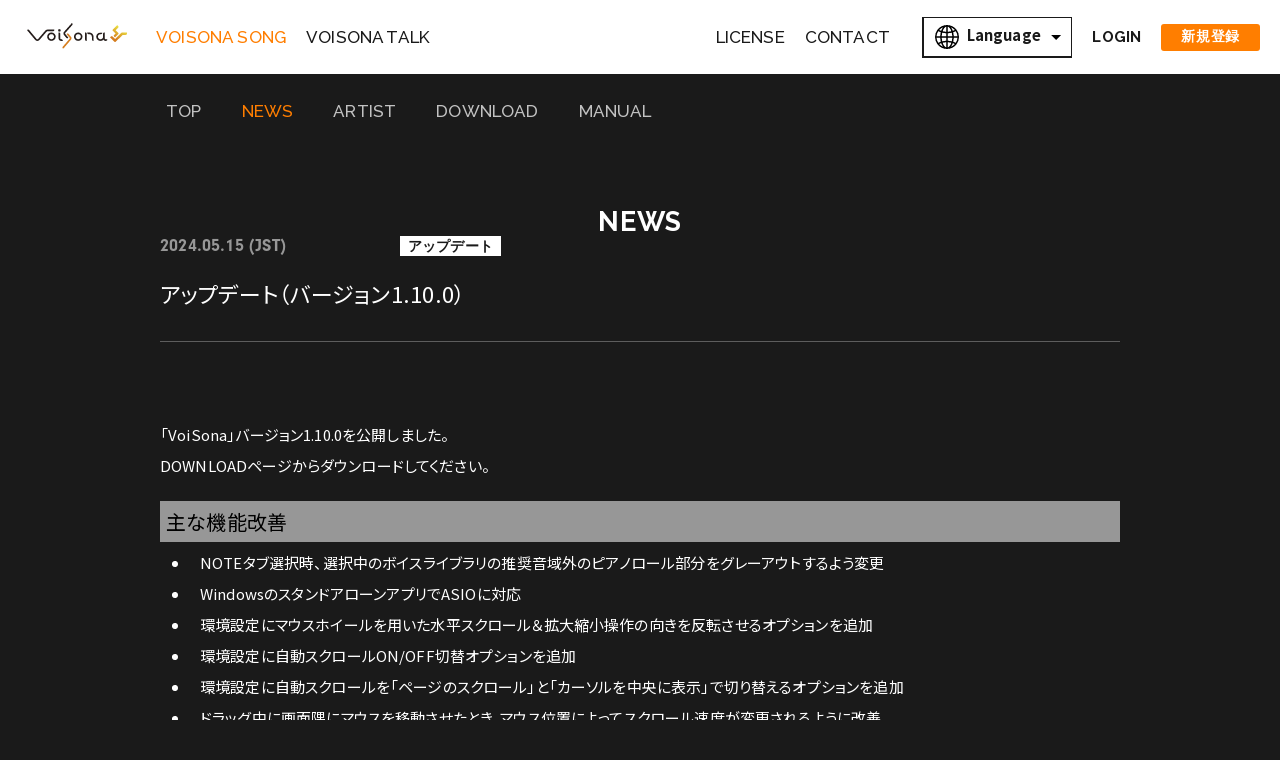

--- FILE ---
content_type: text/html; charset=utf-8
request_url: https://voisona.com/song/news_detail/73/
body_size: 20900
content:








<html lang="ja">
<head>
    <!-- Google Tag Manager -->
    <script>(function(w,d,s,l,i){w[l]=w[l]||[];w[l].push({'gtm.start':
    new Date().getTime(),event:'gtm.js'});var f=d.getElementsByTagName(s)[0],
    j=d.createElement(s),dl=l!='dataLayer'?'&l='+l:'';j.async=true;j.src=
    'https://www.googletagmanager.com/gtm.js?id='+i+dl;f.parentNode.insertBefore(j,f);
    })(window,document,'script','dataLayer','GTM-5XPVK8XP');</script>
    <!-- End Google Tag Manager -->

    <meta charset="UTF-8">
    <title>News detail | VoiSona</title>
    <link rel="icon" href="/static/img/common/favicon.ico">
    <meta http-equiv="Content-Type" content="text/html; charset=UTF-8">
    <meta http-equiv="Content-Script-Type" content="text/javascript">
    <meta http-equiv="Content-Style-Type" content="text/css">
    <meta name="viewport" content="width=device-width, initial-scale=1">

    <meta name="description" content="">
    <meta property="og:type" content="article">
    <meta property="og:image" content="https://voisona.techno-speech.com/assets/img/ogp.png">
    <meta name="twitter:image" content="https://voisona.techno-speech.com/assets/img/ogp.png">
    <meta name="twitter:card" content="summary_large_image">

    <link rel="stylesheet" href="https://use.typekit.net/mwx1coo.css">
    <link rel="preconnect" href="https://fonts.googleapis.com">
    <link rel="preconnect" href="https://fonts.gstatic.com" crossorigin>
    <link rel="stylesheet" href="https://ajax.googleapis.com/ajax/libs/jqueryui/1.12.1/themes/smoothness/jquery-ui.css">
    <link href="https://fonts.googleapis.com/css2?family=Noto+Sans+JP:wght@100;300;400;700&family=Raleway:wght@500;700;800&display=swap" rel="stylesheet">
    <link rel="stylesheet" type="text/css" media="all" href="/static/css/swiper.min.css">
    <link rel="stylesheet" type="text/css" media="all" href="/static/css/main.css?v=u2nJ39WxzHTyXLTY">

    <script defer src="https://cdnjs.cloudflare.com/ajax/libs/jquery.imagesloaded/3.2.0/imagesloaded.pkgd.min.js"></script>
    <script defer src="https://cdnjs.cloudflare.com/ajax/libs/picturefill/3.0.3/picturefill.min.js"></script>
    <script defer src="https://unpkg.com/smartphoto@latest/js/smartphoto.min.js"></script>
    <script src="https://polyfill.io/v3/polyfill.min.js?version=3.52.1&features=fetch"></script>
    <script src="https://js.stripe.com/v3/"></script>
    <script src="https://ajax.googleapis.com/ajax/libs/jquery/3.3.1/jquery.min.js"></script>
    <script src="https://ajax.googleapis.com/ajax/libs/jqueryui/1.12.1/jquery-ui.min.js"></script>
    <script src="https://cdn.jsdelivr.net/npm/luxon@3.2.1/build/global/luxon.min.js"></script>
    <script defer src="/static/js/swiper.js"></script>
    <script defer src="/static/js/main.min.js?v=i4uXYMamGzJyQzF2"></script>
</head>
<body>
    <!-- Google Tag Manager (noscript) -->
    <noscript><iframe src="https://www.googletagmanager.com/ns.html?id=GTM-5XPVK8XP"
    height="0" width="0" style="display:none;visibility:hidden"></iframe></noscript>
    <!-- End Google Tag Manager (noscript) -->
    <div id="wrapper">
        <div id="container">
            <header>
                <h1 class="title"><a href="/"><img src="/static/img/common/logo_voisona.svg" alt="VoiSona"></a></h1>
                <div id='sp_icons'>
                    <div id="menu"><span class="top"></span><span class="bottom"></span></div>
                    <div id="sp_ui">
                        <ul class="ui">
                            <li class="lang">
                                
                                <form action="/i18n/setlang/" method="post" id="submit_form">
                                    <input type="hidden" name="csrfmiddlewaretoken" value="YsxyvfNsN5huRed42tf67dX7TBtE84kBEMCL4fP5clWlre9xK09lEDC4aNx7ew5t">
                                    <input name="next" type="hidden" value="">
                                    <select id="submit_lang" name="language" onchange="submit(this.form)">
                                        <option value="hide"></option>
                                        
                                        
                                        
                                        
                                        <option value="en">
                                            English
                                        </option>
                                        
                                        <option value="ja" selected>
                                            日本語
                                        </option>
                                        
                                    </select>
                                </form>
                            </li>
                            
                            <li class="login"><a href="/users/login/" class="eng">LOGIN</a></li>
                            
                        </ul>
                    </div>
                </div>
                <div id="menu_area">
                    <nav>
                        <ul id="header_nav" class="list">
                            <div class="voisona_nav">
                                <li class="song open"><a href="/song/" class="eng">VOISONA SONG</a>
                                    <ul class="header_dropdown">
                                        <li><a href="/song/">TOP</a></li>
                                        <li><a href="/song/news_list/">NEWS</a></li>
                                        <li><a href="/song/artist/">ARTIST</a></li>
                                        <li><a href="/song/download/">DOWNLOAD</a></li>
                                        <li><a href="/song/manual/" target="_blank">MANUAL</a></li>
                                    </ul>
                                </li>
                                <li class="talk open"><a href="/talk/" class="eng">VOISONA TALK</a>
                                    <ul class="header_dropdown">
                                        <li><a href="/talk/">TOP</a></li>
                                        <li><a href="/talk/news_list/">NEWS</a></li>
                                        <li><a href="/talk/artist/">ARTIST</a></li>
                                        <li><a href="/talk/download/">DOWNLOAD</a></li>
                                        <li><a href="/talk/manual/" target="_blank">MANUAL</a></li>
                                    </ul>
                                </li>
                            </div>
                            <div class="other_nav">
                                <li class="license"><a href="/license/" class="eng">LICENSE</a></li>
                                <li class="contact"><a href="/inquiry/" class="eng">CONTACT</a></li>
                            </div>
                        </ul>
                        <div id="nav_bar"></div>
                    </nav>
                    <ul class="ui">
                        <li class="lang">
                            
                            <form action="/i18n/setlang/" method="post" id="submit_form">
                                <input type="hidden" name="csrfmiddlewaretoken" value="YsxyvfNsN5huRed42tf67dX7TBtE84kBEMCL4fP5clWlre9xK09lEDC4aNx7ew5t">
                                <input name="next" type="hidden" value="">
                                <select id="submit_lang" name="language" onchange="submit(this.form)">
                                    <option value="hide">Language</option>
                                    
                                    
                                    
                                    
                                    <option value="en">
                                        English
                                    </option>
                                    
                                    <option value="ja" selected>
                                        日本語
                                    </option>
                                    
                                </select>
                            </form>
                        </li>
                        
                        <li class="login"><a href="/users/login/" class="eng">LOGIN</a></li>
                        <li class="signup"><a href="/users/signup/" class="eng">新規登録</a></li>
                        
                    </ul>
                </div>
            </header>

            

            




<main id="news">
    <nav class="nav_area">
    <ul id="sub_nav" class="list">
        
        
        
        <li class="top"><a href="/song/" class="eng">TOP</a></li>
        <li class="news"><a href="/song/news_list/" class="eng">NEWS</a></li>
        <li class="artist"><a href="/song/artist/" class="eng">ARTIST</a></li>
        <li class="download"><a href="/song/download/" class="eng">DOWNLOAD</a></li>
        <li class="manual"><a href="/song/manual/" class="eng" target="_blank">MANUAL</a></li>
        
    </ul>
</nav>
    
    
    <section class="news_header_area">
        <h2 class="content_title eng">NEWS</h2>
    </section>

    <section class="news_detail_area">
        <div class="title_area">
            <div class="news_header">
                <div class="date_area dt">
                    
                    2024.05.15 (JST)
                    
                </div>
                <div class="category_area">
                    
                    
                    
                    <div class="category eng">アップデート</div>
                    
                    
                    
                    
                    
                </div>
            </div>
            <h3 class="title">
                アップデート（バージョン1.10.0）
            </h3>
        </div>
        <div class="article_area">
            <div class="text_area">
                <p class="text"><p class="text" style="margin: 0">
「VoiSona」バージョン1.10.0を公開しました。<br/>
DOWNLOADページからダウンロードしてください。<br/>
</p>
<h4>主な機能改善</h4>
<ul class="list">
<li>NOTEタブ選択時、選択中のボイスライブラリの推奨音域外のピアノロール部分をグレーアウトするよう変更</li>
<li>WindowsのスタンドアローンアプリでASIOに対応</li>
<li>環境設定にマウスホイールを用いた水平スクロール＆拡大縮小操作の向きを反転させるオプションを追加</li>
<li>環境設定に自動スクロールON/OFF切替オプションを追加</li>
<li>環境設定に自動スクロールを「ページのスクロール」と「カーソルを中央に表示」で切り替えるオプションを追加</li>
<li>ドラッグ中に画面隅にマウスを移動させたとき、マウス位置によってスクロール速度が変更されるように改善</li>
<li>スタンドアローンアプリにて、ソングトラックとオーディオトラックを１つずつ追加した状態で新規プロジェクトを作成するように変更</li>
<li>スタンドアローンアプリのメニューに「最近開いたプロジェクト」を追加</li>
<li>スタンドアローンアプリにて、トラックエリアへのドラッグ＆ドロップでファイルがインポートできる機能を追加</li>
<li>スペース区切りで歌詞を入力すると自動で歌詞が分割割り当てされる機能を追加</li>
<li>英語歌詞で特殊記号のみ変更したときに歌詞の自動分割をしないよう変更</li>
<li>macOSにおけるピンチ操作の改善</li>
<li>音符選択に関するキーボードショートカットを拡充</li>
</ul>
<h4>主な不具合修正</h4>
<ul class="list">
<li>フリーズした状態で保存したプロジェクトを再度読み込んだ時、フリーズが解除されてしまう問題を修正</li>
<li>ファルセット以外の特殊記号が歌詞の末尾にある場合、「ファルセットを解除」のショートカットキーが動作しない問題を修正</li>
<li>末尾以外にファルセットが書かれた歌詞について、音符のプロパティ画面上でファルセットのON/OFF操作が正しく動作しない問題を修正</li>
<li>英語歌詞のストレス記号が正しく表示されない問題を修正</li>
<li>別のトラックで選択中のボイスライブラリが削除できる問題を修正</li>
<li>まとめ選択ツールでクオンタイズが異なる位置へ移動した場合に境界値付近が欠損する問題を修正</li>
<li>選択範囲のパラメータをドラッグ操作で上下したときに、画面外のパラメータが変更されないことがある問題を修正</li>
<li>VIBタブのDetailedモードで操作したとき、意図せぬ値で補完される問題を修正</li>
<li>スタンドアローンアプリで新規プロジェクト作成時、音楽記号が初期化されない問題を修正</li>
<li>スタンドアローンアプリでのマウスホイールを用いた拡大縮小操作で、トラックエリアとエディタ画面で向きが逆になっていた不具合を修正</li>
<li>スタンドアローンアプリにてエディタ画面が正しく描画されないことがある問題を修正</li>
<li>スタンドアローンアプリで再生中、ミュート状態のソングトラックのパラメータが描画されない問題を修正</li>
<li>ARA無効状態でプラグインを起動してDAW側で再生をした後に、VoiSonaにカーソルを当てた状態でスペースキーを押しても停止されない問題を修正</li>
<li>ライトモードでマイナーキーを指定したとき、ピアノロールの背景色の並びがダークモードと異なる問題を修正</li>
</ul></p>
            </div>
            <br/>
            <div class="image">
                
            </div>
            <div class="text_area">
                <p class="text"></p>
            </div>
            <br/>
            <div class="image">
                
            </div>
            <div class="text_area">
                <p class="text"></p>
            </div>
        </div>
        <div class="page_area">
            <div class="back">
                <a href="/song/news_list/" class="eng">NEWS LIST</a>
            </div>
        </div>
    </section>
    
    
    
    
</main>



            <footer>
                <div class="totop">
                    <a href="#totop">
                        <span class="line"></span>
                        <span class="text eng">BACK TO TOP</span>
                    </a>
                </div>
                <div class="sns_area">
                    <div class="sns_icon twitter">
                        <a href="https://twitter.com/VoiSonaOfficial" target="_blank">
                            <svg width="67px" height="55px" viewBox="0 0 1200 1227" xmlns="http://www.w3.org/2000/svg">
                                <path  fill="#000" d="M714.163 519.284L1160.89 0H1055.03L667.137 450.887L357.328 0H0L468.492 681.821L0 1226.37H105.866L515.491 750.218L842.672 1226.37H1200L714.137 519.284H714.163ZM569.165 687.828L521.697 619.934L144.011 79.6944H306.615L611.412 515.685L658.88 583.579L1055.08 1150.3H892.476L569.165 687.854V687.828Z" fill="white"/>
                            </svg>
                        </a>
                    </div>
                    <div class="sns_icon instagram">
                        <a href="http://instagram.com/voisona_official" target="_blank">
                            <svg xmlns="http://www.w3.org/2000/svg" id="Layer_1" data-name="Layer 1" viewBox="0 0 1000 1000">
                                <path d="M295.42,6c-53.2,2.51-89.53,11-121.29,23.48-32.87,12.81-60.73,30-88.45,57.82S40.89,143,28.17,175.92c-12.31,31.83-20.65,68.19-23,121.42S2.3,367.68,2.56,503.46,3.42,656.26,6,709.6c2.54,53.19,11,89.51,23.48,121.28,12.83,32.87,30,60.72,57.83,88.45S143,964.09,176,976.83c31.8,12.29,68.17,20.67,121.39,23s70.35,2.87,206.09,2.61,152.83-.86,206.16-3.39S799.1,988,830.88,975.58c32.87-12.86,60.74-30,88.45-57.84S964.1,862,976.81,829.06c12.32-31.8,20.69-68.17,23-121.35,2.33-53.37,2.88-70.41,2.62-206.17s-.87-152.78-3.4-206.1-11-89.53-23.47-121.32c-12.85-32.87-30-60.7-57.82-88.45S862,40.87,829.07,28.19c-31.82-12.31-68.17-20.7-121.39-23S637.33,2.3,501.54,2.56,348.75,3.4,295.42,6m5.84,903.88c-48.75-2.12-75.22-10.22-92.86-17-23.36-9-40-19.88-57.58-37.29s-28.38-34.11-37.5-57.42c-6.85-17.64-15.1-44.08-17.38-92.83-2.48-52.69-3-68.51-3.29-202s.22-149.29,2.53-202c2.08-48.71,10.23-75.21,17-92.84,9-23.39,19.84-40,37.29-57.57s34.1-28.39,57.43-37.51c17.62-6.88,44.06-15.06,92.79-17.38,52.73-2.5,68.53-3,202-3.29s149.31.21,202.06,2.53c48.71,2.12,75.22,10.19,92.83,17,23.37,9,40,19.81,57.57,37.29s28.4,34.07,37.52,57.45c6.89,17.57,15.07,44,17.37,92.76,2.51,52.73,3.08,68.54,3.32,202s-.23,149.31-2.54,202c-2.13,48.75-10.21,75.23-17,92.89-9,23.35-19.85,40-37.31,57.56s-34.09,28.38-57.43,37.5c-17.6,6.87-44.07,15.07-92.76,17.39-52.73,2.48-68.53,3-202.05,3.29s-149.27-.25-202-2.53m407.6-674.61a60,60,0,1,0,59.88-60.1,60,60,0,0,0-59.88,60.1M245.77,503c.28,141.8,115.44,256.49,257.21,256.22S759.52,643.8,759.25,502,643.79,245.48,502,245.76,245.5,361.22,245.77,503m90.06-.18a166.67,166.67,0,1,1,167,166.34,166.65,166.65,0,0,1-167-166.34" transform="translate(-2.5 -2.5)"/>
                            </svg>
                        </a>
                    </div>
                    
                </div>
                <div class="logo"><a shref="/"><img src="/static/img/common/logo_voisona.svg" alt="VoiSona"></a></div>
                <nav>
                    <ul class="list">
                        <li class="song"><a href="/song/" class="eng">VOISONA SONG</a></li>
                        <li class="talk"><a href="/talk/" class="eng">VOISONA TALK</a></li>
                        <li class="license"><a href="/license/" class="eng">LICENSE</a></li>
                        <li class="contact"><a href="/inquiry/" class="eng">CONTACT</a></li>
                    </ul>
                </nav>
                <div class="copy_area">
                    <ul class="policy">
                        <li><a href="/static/pdf/ja/terms.pdf" target="_blank">VoiSona利用規約</a></li>
                        <li class='slash'>／</li>
                        <li><a href="/static/pdf/ja/privacy_policy.pdf" target="_blank">VoiSonaプライバシーポリシー</a></li>
                        <li class='slash'>／</li>
                        <li><a href="/static/pdf/ja/commerce.pdf" target="_blank">特定商取引法に基づく表記</a></li>
                        <li class='slash'>／</li>
                        <li><a href="/static/pdf/ja/registration.pdf" target="_blank">VoiSonaボイスライブラリ登録サービス利用規約（法人向け）</a></li>
                    </ul>
                    <div class="company"><a href="https://www.techno-speech.com/" target="_blank" class="eng">Techno-Speech, Inc.</a></div>

                    <br/>
                    <br/>
                    <br/>

                    <div class="steinberg_logo">
                        <div class="vst_logo"><a href="https://www.steinberg.net/" target="_blank"><img src="/static/img/common/VST_Compatible_Logo_Steinberg_negative.svg" alt="VST"></a></div>
                        <div class="asio_logo"><a href="https://www.steinberg.net/" target="_blank"><img src="/static/img/common/asio-compatible-logo-steinberg-tm-bw.svg" alt="ASIO"></a></div>
                    </div>
                    <div class="copyright eng">※VST® is a trademark of Steinberg Media Technologies GmbH, registered in Europe and other countries.</div>
                    <div class="copyright eng">※「CeVIO」は株式会社フロンティアワークスの商標または登録商標です。</div>
                    <div class="copyright eng">※「VoiSona」は株式会社テクノスピーチの商標または登録商標です。</div>

                    <br/>
                    <br/>

                    <div class="copyright eng">Copyright © 2022-2024 Techno-Speech, Inc. <br class="sp">All Right Reserved.</div>
                </div>
            </footer>
        </div><!-- #container-->

        <div id="popup">
            <div class="bg"></div>
            <div id="popup_close"><img src="/static/img/common/popup_btn_close.svg" alt="閉じる"></div>
            <div class="inner">
                <div class="movie_area">
                    <div id="youtube_area_wrapper">
                        <div id="youtube_area"></div>
                    </div>
                </div>
            </div>
        </div><!-- #popup-->

        
        
    </div><!-- #wrapper-->
</body>
</html>


--- FILE ---
content_type: text/css
request_url: https://voisona.com/static/css/swiper.min.css
body_size: 23402
content:
/**
 * Swiper 4.5.0
 * Most modern mobile touch slider and framework with hardware accelerated transitions
 * http://www.idangero.us/swiper/
 *
 * Copyright 2014-2019 Vladimir Kharlampidi
 *
 * Released under the MIT License
 *
 * Released on: February 22, 2019
 */
.swiper-container {
   margin: 0 auto;
   position: relative;
   overflow: hidden;
   list-style: none;
   padding: 0;
   z-index: 1
}

.swiper-container-no-flexbox .swiper-slide {
   float: left
}

.swiper-container-vertical > .swiper-wrapper {
   -webkit-box-orient: vertical;
   -webkit-box-direction: normal;
   -webkit-flex-direction: column;
   -ms-flex-direction: column;
   flex-direction: column
}

.swiper-wrapper {
   position: relative;
   width: 100%;
   /*height: 100%;*/
   z-index: 1;
   display: -webkit-box;
   display: -webkit-flex;
   display: -ms-flexbox;
   display: flex;
   -webkit-transition-property: -webkit-transform;
   transition-property: -webkit-transform;
   -o-transition-property: transform;
   transition-property: transform;
   transition-property: transform,-webkit-transform;
   -webkit-box-sizing: content-box;
   box-sizing: content-box
}

.swiper-container-android .swiper-slide, .swiper-wrapper {
   -webkit-transform: translate3d(0,0,0);
   transform: translate3d(0,0,0)
}

.swiper-container-multirow > .swiper-wrapper {
   -webkit-flex-wrap: wrap;
   -ms-flex-wrap: wrap;
   flex-wrap: wrap
}

.swiper-container-free-mode > .swiper-wrapper {
   -webkit-transition-timing-function: ease-out;
   -o-transition-timing-function: ease-out;
   transition-timing-function: ease-out;
   margin: 0 auto
}

.swiper-slide {
   -webkit-flex-shrink: 0;
   -ms-flex-negative: 0;
   flex-shrink: 0;
   width: 100%;
   height: 100%;
   position: relative;
   -webkit-transition-property: -webkit-transform;
   transition-property: -webkit-transform;
   -o-transition-property: transform;
   transition-property: transform;
   transition-property: transform,-webkit-transform
}

.swiper-slide-invisible-blank {
   visibility: hidden
}

.swiper-container-autoheight, .swiper-container-autoheight .swiper-slide {
   height: auto
}

   .swiper-container-autoheight .swiper-wrapper {
      -webkit-box-align: start;
      -webkit-align-items: flex-start;
      -ms-flex-align: start;
      align-items: flex-start;
      -webkit-transition-property: height,-webkit-transform;
      transition-property: height,-webkit-transform;
      -o-transition-property: transform,height;
      transition-property: transform,height;
      transition-property: transform,height,-webkit-transform
   }

.swiper-container-3d {
   -webkit-perspective: 1200px;
   perspective: 1200px
}

   .swiper-container-3d .swiper-cube-shadow, .swiper-container-3d .swiper-slide, .swiper-container-3d .swiper-slide-shadow-bottom, .swiper-container-3d .swiper-slide-shadow-left, .swiper-container-3d .swiper-slide-shadow-right, .swiper-container-3d .swiper-slide-shadow-top, .swiper-container-3d .swiper-wrapper {
      -webkit-transform-style: preserve-3d;
      transform-style: preserve-3d
   }

   .swiper-container-3d .swiper-slide-shadow-bottom, .swiper-container-3d .swiper-slide-shadow-left, .swiper-container-3d .swiper-slide-shadow-right, .swiper-container-3d .swiper-slide-shadow-top {
      position: absolute;
      left: 0;
      top: 0;
      width: 100%;
      height: 100%;
      pointer-events: none;
      z-index: 10
   }

   .swiper-container-3d .swiper-slide-shadow-left {
      background-image: -webkit-gradient(linear,right top,left top,from(rgba(0,0,0,.5)),to(rgba(0,0,0,0)));
      background-image: -webkit-linear-gradient(right,rgba(0,0,0,.5),rgba(0,0,0,0));
      background-image: -o-linear-gradient(right,rgba(0,0,0,.5),rgba(0,0,0,0));
      background-image: linear-gradient(to left,rgba(0,0,0,.5),rgba(0,0,0,0))
   }

   .swiper-container-3d .swiper-slide-shadow-right {
      background-image: -webkit-gradient(linear,left top,right top,from(rgba(0,0,0,.5)),to(rgba(0,0,0,0)));
      background-image: -webkit-linear-gradient(left,rgba(0,0,0,.5),rgba(0,0,0,0));
      background-image: -o-linear-gradient(left,rgba(0,0,0,.5),rgba(0,0,0,0));
      background-image: linear-gradient(to right,rgba(0,0,0,.5),rgba(0,0,0,0))
   }

   .swiper-container-3d .swiper-slide-shadow-top {
      background-image: -webkit-gradient(linear,left bottom,left top,from(rgba(0,0,0,.5)),to(rgba(0,0,0,0)));
      background-image: -webkit-linear-gradient(bottom,rgba(0,0,0,.5),rgba(0,0,0,0));
      background-image: -o-linear-gradient(bottom,rgba(0,0,0,.5),rgba(0,0,0,0));
      background-image: linear-gradient(to top,rgba(0,0,0,.5),rgba(0,0,0,0))
   }

   .swiper-container-3d .swiper-slide-shadow-bottom {
      background-image: -webkit-gradient(linear,left top,left bottom,from(rgba(0,0,0,.5)),to(rgba(0,0,0,0)));
      background-image: -webkit-linear-gradient(top,rgba(0,0,0,.5),rgba(0,0,0,0));
      background-image: -o-linear-gradient(top,rgba(0,0,0,.5),rgba(0,0,0,0));
      background-image: linear-gradient(to bottom,rgba(0,0,0,.5),rgba(0,0,0,0))
   }

.swiper-container-wp8-horizontal, .swiper-container-wp8-horizontal > .swiper-wrapper {
   -ms-touch-action: pan-y;
   touch-action: pan-y
}

.swiper-container-wp8-vertical, .swiper-container-wp8-vertical > .swiper-wrapper {
   -ms-touch-action: pan-x;
   touch-action: pan-x
}

.swiper-button-next, .swiper-button-prev {
   position: absolute;
   top: 50%;
   width: 27px;
   height: 44px;
   margin-top: -22px;
   z-index: 10;
   cursor: pointer;
   background-size: 27px 44px;
   background-position: center;
   background-repeat: no-repeat
}

   .swiper-button-next.swiper-button-disabled, .swiper-button-prev.swiper-button-disabled {
      opacity: .35;
      cursor: auto;
      pointer-events: none
   }

.swiper-button-prev, .swiper-container-rtl .swiper-button-next {
   background-image: url("data:image/svg+xml;charset=utf-8,%3Csvg%20xmlns%3D'http%3A%2F%2Fwww.w3.org%2F2000%2Fsvg'%20viewBox%3D'0%200%2027%2044'%3E%3Cpath%20d%3D'M0%2C22L22%2C0l2.1%2C2.1L4.2%2C22l19.9%2C19.9L22%2C44L0%2C22L0%2C22L0%2C22z'%20fill%3D'%23007aff'%2F%3E%3C%2Fsvg%3E");
   left: 10px;
   right: auto
}

.swiper-button-next, .swiper-container-rtl .swiper-button-prev {
   background-image: url("data:image/svg+xml;charset=utf-8,%3Csvg%20xmlns%3D'http%3A%2F%2Fwww.w3.org%2F2000%2Fsvg'%20viewBox%3D'0%200%2027%2044'%3E%3Cpath%20d%3D'M27%2C22L27%2C22L5%2C44l-2.1-2.1L22.8%2C22L2.9%2C2.1L5%2C0L27%2C22L27%2C22z'%20fill%3D'%23007aff'%2F%3E%3C%2Fsvg%3E");
   right: 10px;
   left: auto
}

.swiper-button-prev.swiper-button-white, .swiper-container-rtl .swiper-button-next.swiper-button-white {
   background-image: url("data:image/svg+xml;charset=utf-8,%3Csvg%20xmlns%3D'http%3A%2F%2Fwww.w3.org%2F2000%2Fsvg'%20viewBox%3D'0%200%2027%2044'%3E%3Cpath%20d%3D'M0%2C22L22%2C0l2.1%2C2.1L4.2%2C22l19.9%2C19.9L22%2C44L0%2C22L0%2C22L0%2C22z'%20fill%3D'%23ffffff'%2F%3E%3C%2Fsvg%3E")
}

.swiper-button-next.swiper-button-white, .swiper-container-rtl .swiper-button-prev.swiper-button-white {
   background-image: url("data:image/svg+xml;charset=utf-8,%3Csvg%20xmlns%3D'http%3A%2F%2Fwww.w3.org%2F2000%2Fsvg'%20viewBox%3D'0%200%2027%2044'%3E%3Cpath%20d%3D'M27%2C22L27%2C22L5%2C44l-2.1-2.1L22.8%2C22L2.9%2C2.1L5%2C0L27%2C22L27%2C22z'%20fill%3D'%23ffffff'%2F%3E%3C%2Fsvg%3E")
}

.swiper-button-prev.swiper-button-black, .swiper-container-rtl .swiper-button-next.swiper-button-black {
   background-image: url("data:image/svg+xml;charset=utf-8,%3Csvg%20xmlns%3D'http%3A%2F%2Fwww.w3.org%2F2000%2Fsvg'%20viewBox%3D'0%200%2027%2044'%3E%3Cpath%20d%3D'M0%2C22L22%2C0l2.1%2C2.1L4.2%2C22l19.9%2C19.9L22%2C44L0%2C22L0%2C22L0%2C22z'%20fill%3D'%23000000'%2F%3E%3C%2Fsvg%3E")
}

.swiper-button-next.swiper-button-black, .swiper-container-rtl .swiper-button-prev.swiper-button-black {
   background-image: url("data:image/svg+xml;charset=utf-8,%3Csvg%20xmlns%3D'http%3A%2F%2Fwww.w3.org%2F2000%2Fsvg'%20viewBox%3D'0%200%2027%2044'%3E%3Cpath%20d%3D'M27%2C22L27%2C22L5%2C44l-2.1-2.1L22.8%2C22L2.9%2C2.1L5%2C0L27%2C22L27%2C22z'%20fill%3D'%23000000'%2F%3E%3C%2Fsvg%3E")
}

.swiper-button-lock {
   display: none
}

.swiper-pagination {
   position: absolute;
   text-align: center;
   -webkit-transition: .3s opacity;
   -o-transition: .3s opacity;
   transition: .3s opacity;
   -webkit-transform: translate3d(0,0,0);
   transform: translate3d(0,0,0);
   z-index: 10
}

   .swiper-pagination.swiper-pagination-hidden {
      opacity: 0
   }

.swiper-container-horizontal > .swiper-pagination-bullets, .swiper-pagination-custom, .swiper-pagination-fraction {
   bottom: 10px;
   left: 0;
   width: 100%
}

.swiper-pagination-bullets-dynamic {
   overflow: hidden;
   font-size: 0
}

   .swiper-pagination-bullets-dynamic .swiper-pagination-bullet {
      -webkit-transform: scale(.33);
      -ms-transform: scale(.33);
      transform: scale(.33);
      position: relative
   }

   .swiper-pagination-bullets-dynamic .swiper-pagination-bullet-active {
      -webkit-transform: scale(1);
      -ms-transform: scale(1);
      transform: scale(1)
   }

   .swiper-pagination-bullets-dynamic .swiper-pagination-bullet-active-main {
      -webkit-transform: scale(1);
      -ms-transform: scale(1);
      transform: scale(1)
   }

   .swiper-pagination-bullets-dynamic .swiper-pagination-bullet-active-prev {
      -webkit-transform: scale(.66);
      -ms-transform: scale(.66);
      transform: scale(.66)
   }

   .swiper-pagination-bullets-dynamic .swiper-pagination-bullet-active-prev-prev {
      -webkit-transform: scale(.33);
      -ms-transform: scale(.33);
      transform: scale(.33)
   }

   .swiper-pagination-bullets-dynamic .swiper-pagination-bullet-active-next {
      -webkit-transform: scale(.66);
      -ms-transform: scale(.66);
      transform: scale(.66)
   }

   .swiper-pagination-bullets-dynamic .swiper-pagination-bullet-active-next-next {
      -webkit-transform: scale(.33);
      -ms-transform: scale(.33);
      transform: scale(.33)
   }

.swiper-pagination-bullet {
   width: 8px;
   height: 8px;
   display: inline-block;
   border-radius: 100%;
   background: #000;
   opacity: .2
}

button.swiper-pagination-bullet {
   border: none;
   margin: 0;
   padding: 0;
   -webkit-box-shadow: none;
   box-shadow: none;
   -webkit-appearance: none;
   -moz-appearance: none;
   appearance: none
}

.swiper-pagination-clickable .swiper-pagination-bullet {
   cursor: pointer
}

.swiper-pagination-bullet-active {
   opacity: 1;
   background: #007aff
}

.swiper-container-vertical > .swiper-pagination-bullets {
   right: 10px;
   top: 50%;
   -webkit-transform: translate3d(0,-50%,0);
   transform: translate3d(0,-50%,0)
}

   .swiper-container-vertical > .swiper-pagination-bullets .swiper-pagination-bullet {
      margin: 6px 0;
      display: block
   }

   .swiper-container-vertical > .swiper-pagination-bullets.swiper-pagination-bullets-dynamic {
      top: 50%;
      -webkit-transform: translateY(-50%);
      -ms-transform: translateY(-50%);
      transform: translateY(-50%);
      width: 8px
   }

      .swiper-container-vertical > .swiper-pagination-bullets.swiper-pagination-bullets-dynamic .swiper-pagination-bullet {
         display: inline-block;
         -webkit-transition: .2s top,.2s -webkit-transform;
         transition: .2s top,.2s -webkit-transform;
         -o-transition: .2s transform,.2s top;
         transition: .2s transform,.2s top;
         transition: .2s transform,.2s top,.2s -webkit-transform
      }

.swiper-container-horizontal > .swiper-pagination-bullets .swiper-pagination-bullet {
   margin: 0 4px
}

.swiper-container-horizontal > .swiper-pagination-bullets.swiper-pagination-bullets-dynamic {
   left: 50%;
   -webkit-transform: translateX(-50%);
   -ms-transform: translateX(-50%);
   transform: translateX(-50%);
   white-space: nowrap
}

   .swiper-container-horizontal > .swiper-pagination-bullets.swiper-pagination-bullets-dynamic .swiper-pagination-bullet {
      -webkit-transition: .2s left,.2s -webkit-transform;
      transition: .2s left,.2s -webkit-transform;
      -o-transition: .2s transform,.2s left;
      transition: .2s transform,.2s left;
      transition: .2s transform,.2s left,.2s -webkit-transform
   }

.swiper-container-horizontal.swiper-container-rtl > .swiper-pagination-bullets-dynamic .swiper-pagination-bullet {
   -webkit-transition: .2s right,.2s -webkit-transform;
   transition: .2s right,.2s -webkit-transform;
   -o-transition: .2s transform,.2s right;
   transition: .2s transform,.2s right;
   transition: .2s transform,.2s right,.2s -webkit-transform
}

.swiper-pagination-progressbar {
   background: rgba(0,0,0,.25);
   position: absolute
}

   .swiper-pagination-progressbar .swiper-pagination-progressbar-fill {
      background: #007aff;
      position: absolute;
      left: 0;
      top: 0;
      width: 100%;
      height: 100%;
      -webkit-transform: scale(0);
      -ms-transform: scale(0);
      transform: scale(0);
      -webkit-transform-origin: left top;
      -ms-transform-origin: left top;
      transform-origin: left top
   }

.swiper-container-rtl .swiper-pagination-progressbar .swiper-pagination-progressbar-fill {
   -webkit-transform-origin: right top;
   -ms-transform-origin: right top;
   transform-origin: right top
}

.swiper-container-horizontal > .swiper-pagination-progressbar, .swiper-container-vertical > .swiper-pagination-progressbar.swiper-pagination-progressbar-opposite {
   width: 100%;
   height: 4px;
   left: 0;
   top: 0
}

   .swiper-container-horizontal > .swiper-pagination-progressbar.swiper-pagination-progressbar-opposite, .swiper-container-vertical > .swiper-pagination-progressbar {
      width: 4px;
      height: 100%;
      left: 0;
      top: 0
   }

.swiper-pagination-white .swiper-pagination-bullet-active {
   background: #fff
}

.swiper-pagination-progressbar.swiper-pagination-white {
   background: rgba(255,255,255,.25)
}

   .swiper-pagination-progressbar.swiper-pagination-white .swiper-pagination-progressbar-fill {
      background: #fff
   }

.swiper-pagination-black .swiper-pagination-bullet-active {
   background: #000
}

.swiper-pagination-progressbar.swiper-pagination-black {
   background: rgba(0,0,0,.25)
}

   .swiper-pagination-progressbar.swiper-pagination-black .swiper-pagination-progressbar-fill {
      background: #000
   }

.swiper-pagination-lock {
   display: none
}

.swiper-scrollbar {
   border-radius: 10px;
   position: relative;
   -ms-touch-action: none;
   background: rgba(0,0,0,.1)
}

.swiper-container-horizontal > .swiper-scrollbar {
   position: absolute;
   left: 1%;
   bottom: 3px;
   z-index: 50;
   height: 5px;
   width: 98%
}

.swiper-container-vertical > .swiper-scrollbar {
   position: absolute;
   right: 3px;
   top: 1%;
   z-index: 50;
   width: 5px;
   height: 98%
}

.swiper-scrollbar-drag {
   height: 100%;
   width: 100%;
   position: relative;
   background: rgba(0,0,0,.5);
   border-radius: 10px;
   left: 0;
   top: 0
}

.swiper-scrollbar-cursor-drag {
   cursor: move
}

.swiper-scrollbar-lock {
   display: none
}

.swiper-zoom-container {
   width: 100%;
   height: 100%;
   display: -webkit-box;
   display: -webkit-flex;
   display: -ms-flexbox;
   display: flex;
   -webkit-box-pack: center;
   -webkit-justify-content: center;
   -ms-flex-pack: center;
   justify-content: center;
   -webkit-box-align: center;
   -webkit-align-items: center;
   -ms-flex-align: center;
   align-items: center;
   text-align: center
}

   .swiper-zoom-container > canvas, .swiper-zoom-container > img, .swiper-zoom-container > svg {
      max-width: 100%;
      max-height: 100%;
      -o-object-fit: contain;
      object-fit: contain
   }

.swiper-slide-zoomed {
   cursor: move
}

.swiper-lazy-preloader {
   width: 42px;
   height: 42px;
   position: absolute;
   left: 50%;
   top: 50%;
   margin-left: -21px;
   margin-top: -21px;
   z-index: 10;
   -webkit-transform-origin: 50%;
   -ms-transform-origin: 50%;
   transform-origin: 50%;
   -webkit-animation: swiper-preloader-spin 1s steps(12,end) infinite;
   animation: swiper-preloader-spin 1s steps(12,end) infinite
}

   .swiper-lazy-preloader:after {
      display: block;
      content: '';
      width: 100%;
      height: 100%;
      background-image: url("data:image/svg+xml;charset=utf-8,%3Csvg%20viewBox%3D'0%200%20120%20120'%20xmlns%3D'http%3A%2F%2Fwww.w3.org%2F2000%2Fsvg'%20xmlns%3Axlink%3D'http%3A%2F%2Fwww.w3.org%2F1999%2Fxlink'%3E%3Cdefs%3E%3Cline%20id%3D'l'%20x1%3D'60'%20x2%3D'60'%20y1%3D'7'%20y2%3D'27'%20stroke%3D'%236c6c6c'%20stroke-width%3D'11'%20stroke-linecap%3D'round'%2F%3E%3C%2Fdefs%3E%3Cg%3E%3Cuse%20xlink%3Ahref%3D'%23l'%20opacity%3D'.27'%2F%3E%3Cuse%20xlink%3Ahref%3D'%23l'%20opacity%3D'.27'%20transform%3D'rotate(30%2060%2C60)'%2F%3E%3Cuse%20xlink%3Ahref%3D'%23l'%20opacity%3D'.27'%20transform%3D'rotate(60%2060%2C60)'%2F%3E%3Cuse%20xlink%3Ahref%3D'%23l'%20opacity%3D'.27'%20transform%3D'rotate(90%2060%2C60)'%2F%3E%3Cuse%20xlink%3Ahref%3D'%23l'%20opacity%3D'.27'%20transform%3D'rotate(120%2060%2C60)'%2F%3E%3Cuse%20xlink%3Ahref%3D'%23l'%20opacity%3D'.27'%20transform%3D'rotate(150%2060%2C60)'%2F%3E%3Cuse%20xlink%3Ahref%3D'%23l'%20opacity%3D'.37'%20transform%3D'rotate(180%2060%2C60)'%2F%3E%3Cuse%20xlink%3Ahref%3D'%23l'%20opacity%3D'.46'%20transform%3D'rotate(210%2060%2C60)'%2F%3E%3Cuse%20xlink%3Ahref%3D'%23l'%20opacity%3D'.56'%20transform%3D'rotate(240%2060%2C60)'%2F%3E%3Cuse%20xlink%3Ahref%3D'%23l'%20opacity%3D'.66'%20transform%3D'rotate(270%2060%2C60)'%2F%3E%3Cuse%20xlink%3Ahref%3D'%23l'%20opacity%3D'.75'%20transform%3D'rotate(300%2060%2C60)'%2F%3E%3Cuse%20xlink%3Ahref%3D'%23l'%20opacity%3D'.85'%20transform%3D'rotate(330%2060%2C60)'%2F%3E%3C%2Fg%3E%3C%2Fsvg%3E");
      background-position: 50%;
      background-size: 100%;
      background-repeat: no-repeat
   }

.swiper-lazy-preloader-white:after {
   background-image: url("data:image/svg+xml;charset=utf-8,%3Csvg%20viewBox%3D'0%200%20120%20120'%20xmlns%3D'http%3A%2F%2Fwww.w3.org%2F2000%2Fsvg'%20xmlns%3Axlink%3D'http%3A%2F%2Fwww.w3.org%2F1999%2Fxlink'%3E%3Cdefs%3E%3Cline%20id%3D'l'%20x1%3D'60'%20x2%3D'60'%20y1%3D'7'%20y2%3D'27'%20stroke%3D'%23fff'%20stroke-width%3D'11'%20stroke-linecap%3D'round'%2F%3E%3C%2Fdefs%3E%3Cg%3E%3Cuse%20xlink%3Ahref%3D'%23l'%20opacity%3D'.27'%2F%3E%3Cuse%20xlink%3Ahref%3D'%23l'%20opacity%3D'.27'%20transform%3D'rotate(30%2060%2C60)'%2F%3E%3Cuse%20xlink%3Ahref%3D'%23l'%20opacity%3D'.27'%20transform%3D'rotate(60%2060%2C60)'%2F%3E%3Cuse%20xlink%3Ahref%3D'%23l'%20opacity%3D'.27'%20transform%3D'rotate(90%2060%2C60)'%2F%3E%3Cuse%20xlink%3Ahref%3D'%23l'%20opacity%3D'.27'%20transform%3D'rotate(120%2060%2C60)'%2F%3E%3Cuse%20xlink%3Ahref%3D'%23l'%20opacity%3D'.27'%20transform%3D'rotate(150%2060%2C60)'%2F%3E%3Cuse%20xlink%3Ahref%3D'%23l'%20opacity%3D'.37'%20transform%3D'rotate(180%2060%2C60)'%2F%3E%3Cuse%20xlink%3Ahref%3D'%23l'%20opacity%3D'.46'%20transform%3D'rotate(210%2060%2C60)'%2F%3E%3Cuse%20xlink%3Ahref%3D'%23l'%20opacity%3D'.56'%20transform%3D'rotate(240%2060%2C60)'%2F%3E%3Cuse%20xlink%3Ahref%3D'%23l'%20opacity%3D'.66'%20transform%3D'rotate(270%2060%2C60)'%2F%3E%3Cuse%20xlink%3Ahref%3D'%23l'%20opacity%3D'.75'%20transform%3D'rotate(300%2060%2C60)'%2F%3E%3Cuse%20xlink%3Ahref%3D'%23l'%20opacity%3D'.85'%20transform%3D'rotate(330%2060%2C60)'%2F%3E%3C%2Fg%3E%3C%2Fsvg%3E")
}

@-webkit-keyframes swiper-preloader-spin {
   100% {
      -webkit-transform: rotate(360deg);
      transform: rotate(360deg)
   }
}

@keyframes swiper-preloader-spin {
   100% {
      -webkit-transform: rotate(360deg);
      transform: rotate(360deg)
   }
}

.swiper-container .swiper-notification {
   position: absolute;
   left: 0;
   top: 0;
   pointer-events: none;
   opacity: 0;
   z-index: -1000
}

.swiper-container-fade.swiper-container-free-mode .swiper-slide {
   -webkit-transition-timing-function: ease-out;
   -o-transition-timing-function: ease-out;
   transition-timing-function: ease-out
}

.swiper-container-fade .swiper-slide {
   pointer-events: none;
   -webkit-transition-property: opacity;
   -o-transition-property: opacity;
   transition-property: opacity
}

   .swiper-container-fade .swiper-slide .swiper-slide {
      pointer-events: none
   }

.swiper-container-fade .swiper-slide-active, .swiper-container-fade .swiper-slide-active .swiper-slide-active {
   pointer-events: auto
}

.swiper-container-cube {
   overflow: visible
}

   .swiper-container-cube .swiper-slide {
      pointer-events: none;
      -webkit-backface-visibility: hidden;
      backface-visibility: hidden;
      z-index: 1;
      visibility: hidden;
      -webkit-transform-origin: 0 0;
      -ms-transform-origin: 0 0;
      transform-origin: 0 0;
      width: 100%;
      height: 100%
   }

      .swiper-container-cube .swiper-slide .swiper-slide {
         pointer-events: none
      }

   .swiper-container-cube.swiper-container-rtl .swiper-slide {
      -webkit-transform-origin: 100% 0;
      -ms-transform-origin: 100% 0;
      transform-origin: 100% 0
   }

   .swiper-container-cube .swiper-slide-active, .swiper-container-cube .swiper-slide-active .swiper-slide-active {
      pointer-events: auto
   }

   .swiper-container-cube .swiper-slide-active, .swiper-container-cube .swiper-slide-next, .swiper-container-cube .swiper-slide-next + .swiper-slide, .swiper-container-cube .swiper-slide-prev {
      pointer-events: auto;
      visibility: visible
   }

   .swiper-container-cube .swiper-slide-shadow-bottom, .swiper-container-cube .swiper-slide-shadow-left, .swiper-container-cube .swiper-slide-shadow-right, .swiper-container-cube .swiper-slide-shadow-top {
      z-index: 0;
      -webkit-backface-visibility: hidden;
      backface-visibility: hidden
   }

   .swiper-container-cube .swiper-cube-shadow {
      position: absolute;
      left: 0;
      bottom: 0;
      width: 100%;
      height: 100%;
      background: #000;
      opacity: .6;
      -webkit-filter: blur(50px);
      filter: blur(50px);
      z-index: 0
   }

.swiper-container-flip {
   overflow: visible
}

   .swiper-container-flip .swiper-slide {
      pointer-events: none;
      -webkit-backface-visibility: hidden;
      backface-visibility: hidden;
      z-index: 1
   }

      .swiper-container-flip .swiper-slide .swiper-slide {
         pointer-events: none
      }

   .swiper-container-flip .swiper-slide-active, .swiper-container-flip .swiper-slide-active .swiper-slide-active {
      pointer-events: auto
   }

   .swiper-container-flip .swiper-slide-shadow-bottom, .swiper-container-flip .swiper-slide-shadow-left, .swiper-container-flip .swiper-slide-shadow-right, .swiper-container-flip .swiper-slide-shadow-top {
      z-index: 0;
      -webkit-backface-visibility: hidden;
      backface-visibility: hidden
   }

.swiper-container-coverflow .swiper-wrapper {
   -ms-perspective: 1200px
}


--- FILE ---
content_type: text/css
request_url: https://voisona.com/static/css/main.css?v=u2nJ39WxzHTyXLTY
body_size: 250139
content:
@charset "UTF-8";
body {
  margin: 0;
  padding: 0;
}

div, dl, dt, dd, ul, ol, li, h1, h2, h3, h4, h5, h6, pre, form, fieldset, input, textarea, p, blockquote, th, td {
  margin: 0;
  padding: 0;
}

h1, h2, h3, h4, h5, h6 {
  font-size: 100%;
  font-weight: normal;
}

ol, ul {
  list-style: none;
}

fieldset, img {
  border: 0;
}

table {
  border-collapse: collapse;
  border-spacing: 0;
}

caption, th {
  text-align: left;
}

address, caption, cite, code, dfn, em, th, var {
  font-style: normal;
  font-weight: normal;
}

img {
  vertical-align: bottom;
}

html {
  margin: 0;
  padding: 0;
  width: 100%;
}
@media screen and (min-width: 768px) and (max-width: 1247px) {
  html {
    font-size: 1.3888888889vw;
  }
}
@media screen and (min-width: 1248px) {
  html {
    font-size: 20px;
  }
}
@media screen and (max-width: 767px) {
  html {
    font-size: 2.6666666667vw;
  }
}

body {
  width: 100%;
  height: 100vh;
  min-height: 100vh;
  background-color: #1a1a1a;
  color: #ffffff;
  font-family: "Noto Sans JP", "Hiragino Sans", "Hiragino Kaku Gothic ProN", "游ゴシック体", YuGothic, "游ゴシック", "Yu Gothic", "メイリオ", sans-serif;
  font-size: 0.8rem;
  font-weight: 400;
  -webkit-text-size-adjust: 100%;
  -moz-text-size-adjust: 100%;
  -ms-text-size-adjust: 100%;
  -webkit-font-smoothing: antialiased;
  -moz-osx-font-smoothing: grayscale;
  text-size-adjust: 100%;
}
@media screen and (min-width: 768px) and (max-width: 1247px) {
  body {
    font-size: 0.6rem;
  }
}
@media screen and (min-width: 1248px) {
  body {
    font-size: 0.6rem;
  }
}
@media screen and (max-width: 767px) {
  body {
    font-size: 1.2rem;
  }
}

:root {
  --vh: 20px;
}

#wrapper {
  position: relative;
  width: 100%;
}

.eng {
  font-family: "Raleway", sans-serif;
  font-weight: 500;
}

.dt {
  font-family: "neuzeit-grotesk", sans-serif;
}

a {
  color: #ffffff;
  text-decoration: none;
  -webkit-tap-highlight-color: transparent;
}

a:hover {
  color: #ffffff;
  text-decoration: none;
}

strong, b {
  font-weight: 700;
}

.pc {
  display: block !important;
}
@media screen and (max-width: 767px) {
  .pc {
    display: none !important;
  }
}

.sp {
  display: none !important;
}
@media screen and (max-width: 767px) {
  .sp {
    display: block !important;
  }
}

.pc_ib {
  display: inline-block !important;
}
@media screen and (max-width: 767px) {
  .pc_ib {
    display: none !important;
  }
}

.sp_ib {
  display: none !important;
}
@media screen and (max-width: 767px) {
  .sp_ib {
    display: inline-block !important;
  }
}

svg {
  width: 100%;
  height: auto;
  vertical-align: top;
}
svg.twitter_log {
  margin: 2.5rem 0;
}

img {
  width: 100%;
  height: auto;
  vertical-align: top;
  image-rendering: -webkit-optimize-contrast;
}

* {
  -webkit-box-sizing: border-box;
  box-sizing: border-box;
  -webkit-font-feature-settings: "palt";
  font-feature-settings: "palt";
  letter-spacing: 0.01em;
}

.touch {
  position: relative;
}
.touch .df {
  position: relative;
  top: 0;
  left: 0;
}
.touch .ov {
  position: absolute;
  top: 0;
  left: 0;
  width: 100%;
  height: 100%;
  opacity: 0;
  -webkit-transition: opacity 0.2s linear;
  transition: opacity 0.2s linear;
}
.touch.over .ov {
  opacity: 1;
}

input[type=checkbox] {
  display: none;
  -webkit-appearance: none;
}

input[type=checkbox]:checked + .checkbox::after {
  opacity: 1;
}

label.checkbox {
  cursor: pointer;
  display: inline-block;
  padding: 0 2.15rem;
  position: relative;
  width: auto;
}
@media screen and (max-width: 767px) {
  label.checkbox {
    padding: 0 0 0 3.1rem;
  }
}
label.checkbox::before {
  content: "";
  position: absolute;
  top: 50%;
  left: 0;
  margin: -0.75rem 0 0;
  display: block;
  width: 1.5rem;
  height: 1.5rem;
  border-radius: 0.15rem;
  background-color: #fff;
}
@media screen and (max-width: 767px) {
  label.checkbox::before {
    margin: -1.2rem 0 0;
    width: 2.3rem;
    height: 2.3rem;
  }
}
label.checkbox::after {
  content: "";
  position: absolute;
  top: 50%;
  left: 0.5rem;
  border-right: 0.15rem solid #ff7e00;
  border-bottom: 0.15rem solid #ff7e00;
  margin: -0.55rem 0 0;
  display: block;
  width: 0.35rem;
  height: 0.65rem;
  opacity: 0;
  -webkit-transform: rotate(45deg);
  transform: rotate(45deg);
}
@media screen and (max-width: 767px) {
  label.checkbox::after {
    left: 0.7rem;
    border-right: 0.3rem solid #ff7e00;
    border-bottom: 0.3rem solid #ff7e00;
    margin: -0.95rem 0 0;
    width: 0.6rem;
    height: 1.15rem;
  }
}

#container {
  position: relative;
  width: 100%;
  opacity: 0;
  overflow: hidden;
}
.end #container {
  -webkit-transition: opacity 0.2s linear;
  transition: opacity 0.2s linear;
  opacity: 1 !important;
}
#container #menu_area .copy_area ul.policy {
  flex-direction: column;
}

main {
  position: relative;
  width: 100%;
  margin: 3.7rem auto 0;
}
@media print, screen and (min-width: 767px) {
  main {
    min-height: calc(100% - 22.7rem);
  }
}
@media screen and (max-width: 767px) {
  main {
    margin: 5.95rem auto 0;
  }
}
main .nav_area {
  height: 3.7rem;
  width: 100%;
  background-color: transparent;
  display: flex;
  -webkit-box-align: center;
  -ms-flex-align: center;
  align-items: center;
  position: relative;
  z-index: 1;
}
@media screen and (max-width: 767px) {
  main .nav_area {
    display: none;
  }
}
main .nav_area #sub_nav {
  height: 100%;
  margin: 0 0 0 7.3rem;
  display: flex;
  -webkit-box-align: center;
  -ms-flex-align: center;
  align-items: center;
}
main .nav_area #sub_nav li {
  height: 100%;
  font-size: 0.85rem;
  padding: 0 1rem;
}
main .nav_area #sub_nav li a {
  height: 100%;
  display: -webkit-box;
  display: -ms-flexbox;
  display: flex;
  -webkit-box-align: center;
  -ms-flex-align: center;
  align-items: center;
  color: #c2c2c2;
}
@media print, screen and (min-width: 767px) {
  main .nav_area #sub_nav li:hover a {
    opacity: 1;
    color: #ffffff;
  }
}
main .content_title {
  font-size: 1.35rem;
  font-weight: bold;
  letter-spacing: 0.03em;
  line-height: 1;
  text-align: center;
}
@media screen and (max-width: 767px) {
  main .content_title {
    font-size: 3.15rem;
    line-height: 2;
  }
}
main .content_title_large {
  font-size: 1.85rem;
  font-weight: 100;
  line-height: 1;
  text-align: center;
}
@media screen and (max-width: 767px) {
  main .content_title_large {
    font-size: 2.9rem;
  }
}
main .lead_area {
  margin: 1.6rem auto 0;
  font-size: 1.85rem;
  font-weight: 100;
  line-height: 1.6;
  text-align: center;
}
@media screen and (max-width: 767px) {
  main .lead_area {
    margin: 1.6rem 0;
    font-size: 2.3rem;
    line-height: 1.34;
  }
}
main .lead_area.inquiry {
  display: flex;
  flex-direction: column;
  align-items: center;
  gap: 0.8rem;
}
@media screen and (max-width: 767px) {
  main .lead_area.inquiry {
    gap: 1.3rem;
    margin-bottom: 3rem;
  }
}
main .lead_area .btn {
  margin: 1.6rem auto 0;
  width: 12.5rem;
  height: 2.4rem;
}
@media screen and (max-width: 767px) {
  main .lead_area .btn {
    width: 25.35rem;
    height: 4.85rem;
  }
}
main .lead_area .btn a {
  width: 100%;
  height: 100%;
  display: -webkit-box;
  display: -ms-flexbox;
  display: flex;
  -webkit-box-pack: center;
  -ms-flex-pack: center;
  justify-content: center;
  line-height: 2.4rem;
  background-color: #ff7e00;
  border-radius: 0.15rem;
  color: #ffffff;
  font-size: 0.85rem;
  font-weight: 400;
}
@media print, screen and (min-width: 767px) {
  main .lead_area .btn a {
    -webkit-transition: background-color 0.2s linear;
    transition: background-color 0.2s linear;
  }
  main .lead_area .btn a:hover {
    background-color: #FFA44C;
  }
}
@media screen and (max-width: 767px) {
  main .lead_area .btn a {
    line-height: 4.85rem;
    font-size: 1.7rem;
    font-weight: bold;
    letter-spacing: 0.1em;
  }
}
main .lead_area .lead_for_corporate {
  font-size: 1rem;
  text-decoration: underline 0.025rem;
  text-underline-offset: 0.5ex;
  -webkit-transition: all 0.2s linear;
  transition: all 0.2s linear;
}
main .lead_area .lead_for_corporate:hover {
  color: #ff7e00;
}
@media screen and (max-width: 767px) {
  main .lead_area .lead_for_corporate {
    font-size: 1.2rem;
  }
}
main .sub_lead_area {
  margin: 1rem auto 0;
  font-size: 1.2rem;
  font-weight: 100;
  line-height: 1.6;
  text-align: center;
}
@media screen and (max-width: 767px) {
  main .sub_lead_area {
    margin: 1.2rem auto 0;
    font-size: 1.9rem;
    line-height: 1.34;
  }
}
main .sub_lead_area a {
  color: #ffffff;
  font-weight: 400;
  transition: 0.2s;
  border-bottom: 0.075rem solid #ffffff;
}
main .sub_lead_area a:hover {
  color: #ff7e00;
}
main .campaign_title {
  margin: 0.5rem auto 0;
  font-size: 1.85rem;
  font-weight: 100;
  line-height: 1.6;
  text-align: center;
}
@media screen and (max-width: 767px) {
  main .campaign_title {
    margin: 0.5rem auto 0;
    font-size: 2.9rem;
    line-height: 1.34;
  }
}
main#top .nav_area #sub_nav li.top > a {
  color: #ff7e00;
}
main#news .nav_area #sub_nav li.news > a {
  color: #ff7e00;
}
main#artist .nav_area #sub_nav li.artist > a {
  color: #ff7e00;
}
main#download .nav_area #sub_nav li.download > a {
  color: #ff7e00;
}
main#manual .nav_area #sub_nav li.manual > a {
  color: #ff7e00;
}

#wrapper header {
  position: fixed;
  top: 0;
  left: 0;
  z-index: 30;
  width: 100%;
  height: 3.7rem;
  background-color: #ffffff;
}
@media screen and (max-width: 767px) {
  #wrapper header {
    height: 5.95rem;
    padding: 1rem;
  }
}
@media print, screen and (min-width: 767px) {
  #wrapper header a {
    -webkit-transition: opacity 0.2s linear, background-color 0.2s linear, color 0.2s linear;
    transition: opacity 0.2s linear, background-color 0.2s linear, color 0.2s linear;
  }
  #wrapper header a:hover {
    opacity: 0.7;
  }
}
#wrapper header h1.title {
  width: 5rem;
  position: absolute;
  top: 1.15rem;
  left: 1.35rem;
  z-index: 2;
}
@media screen and (max-width: 767px) {
  #wrapper header h1.title {
    width: auto;
    height: auto;
  }
}
@media screen and (max-width: 767px) {
  #wrapper header h1.title img {
    height: 2.95rem;
    margin: 0.5rem;
    width: auto;
  }
}
#wrapper header #sp_icons {
  display: none;
  align-items: center;
  flex-direction: row-reverse;
  float: right;
  height: 3.95rem;
  width: 50%;
}
@media screen and (max-width: 767px) {
  #wrapper header #sp_icons {
    display: flex;
  }
}
#wrapper header #sp_icons #menu {
  position: relative;
  height: 100%;
  width: 3.9rem;
}
#wrapper header #sp_icons #menu span {
  position: absolute;
  left: calc(50% - 0.9rem);
  width: 1.8rem;
  height: 0.1rem;
  background-color: #010101;
  -webkit-transition: all 0.2s linear;
  transition: all 0.2s linear;
}
#wrapper header #sp_icons #menu .top {
  top: calc(50% - 0.25rem);
  -webkit-transform-origin: left top;
  transform-origin: left top;
}
#wrapper header #sp_icons #menu .bottom {
  top: calc(50% + 0.25rem);
  -webkit-transform-origin: left bottom;
  transform-origin: left bottom;
}
#wrapper header #sp_icons #menu.open {
  z-index: 3;
}
#wrapper header #sp_icons #menu.open .top {
  -webkit-transform: rotate(45deg);
  transform: rotate(45deg) translateY(-0.5rem);
}
#wrapper header #sp_icons #menu.open .bottom {
  -webkit-transform: rotate(45deg);
  transform: rotate(-45deg) translateY(0.5rem);
}
#wrapper header #sp_icons #sp_ui ul.ui {
  display: -webkit-box;
  display: -ms-flexbox;
  display: flex;
}
#wrapper header #sp_icons #sp_ui ul.ui li {
  width: 2.9rem;
  height: 2.9rem;
  margin: 0.55rem;
}
#wrapper header #sp_icons #sp_ui ul.ui li.login a {
  display: -webkit-box;
  display: -ms-flexbox;
  display: flex;
  -webkit-box-pack: center;
  -ms-flex-pack: center;
  justify-content: center;
  -webkit-box-align: center;
  -ms-flex-align: center;
  align-items: center;
  width: 100%;
  height: 100%;
  background-color: #e2e2e2;
  border-radius: 50%;
  white-space: nowrap;
  font-size: 0.75rem;
  font-weight: bold;
  color: #1c1c1c;
}
#wrapper header #sp_icons #sp_ui ul.ui li.account a {
  background-color: transparent;
}
#wrapper header #sp_icons #sp_ui ul.ui li.account a span.ico {
  width: 100%;
  height: 100%;
}
#wrapper header #sp_icons #sp_ui ul.ui li.lang .select-hidden {
  display: none;
  visibility: hidden;
  padding-right: 10px;
}
#wrapper header #sp_icons #sp_ui ul.ui li.lang .select {
  display: inline-block;
  position: relative;
  color: rgba(0, 0, 0, 0);
  font-size: 1.2rem;
  font-weight: bold;
  width: 100%;
  height: 100%;
}
#wrapper header #sp_icons #sp_ui ul.ui li.lang .select-styled {
  position: relative;
  background-color: white;
  width: 100%;
  height: 100%;
  padding: 0.4rem;
  border-radius: 50%;
  background-color: #E2E2E2;
}
#wrapper header #sp_icons #sp_ui ul.ui li.lang .select-styled:before {
  content: "";
  background-image: url("/static/img/common/ico_language.svg");
  background-repeat: no-repeat;
  background-size: contain;
  background-position: center;
  display: inline-block;
  width: 2.1rem;
  height: 2.1rem;
}
#wrapper header #sp_icons #sp_ui ul.ui li.lang .select-options {
  display: none;
  position: absolute;
  top: calc(100% + 0.5rem);
  right: 0;
  left: 0;
  z-index: 999;
  margin: 0;
  padding: 0;
  list-style: none;
  background-color: white;
  width: 8.2rem;
  color: #1a1a1a;
}
#wrapper header #sp_icons #sp_ui ul.ui li.lang .select-options li {
  line-height: 3.7rem;
  width: 100%;
  height: 3.7rem;
  margin: 0;
  border: 1px solid rgb(229.5, 229.5, 229.5);
  text-align: center;
}
#wrapper header #sp_icons #sp_ui ul.ui li.lang .select-options li[rel=hide] {
  display: none;
}
#wrapper header #menu_area {
  display: -webkit-box;
  display: -ms-flexbox;
  display: flex;
  -webkit-box-align: center;
  -ms-flex-align: center;
  align-items: center;
  height: 100%;
  position: relative;
  justify-content: space-between;
}
@media screen and (max-width: 767px) {
  #wrapper header #menu_area {
    margin-top: 5.95rem;
    border-top: 0.05rem solid #e2e2e2;
    pointer-events: none;
    opacity: 0;
    position: absolute;
    top: 0;
    left: 0;
    z-index: 2;
    width: 100%;
    height: calc(100dvh - 5.95rem);
    overflow: scroll;
    background-color: #fff;
  }
  #wrapper header #menu_area.open {
    pointer-events: auto;
    opacity: 1;
  }
}
#wrapper header #menu_area nav {
  height: 100%;
  width: 100%;
}
@media screen and (max-width: 767px) {
  #wrapper header #menu_area nav {
    height: auto;
    width: 100%;
  }
}
#wrapper header #menu_area p {
  color: #1a1a1a;
  font-size: 1rem;
  display: -webkit-box;
  display: -ms-flexbox;
  display: flex;
  -webkit-box-align: center;
  -ms-flex-align: center;
  align-items: center;
  margin: -2.7rem 0 0 35.7rem;
}
@media print, screen and (min-width: 767px) {
  #wrapper header #menu_area ul#header_nav {
    height: 100%;
    width: calc(100% - 7.3rem);
    margin: 0 0 0 7.3rem;
    display: -webkit-box;
    display: -ms-flexbox;
    display: flex;
    -webkit-box-align: center;
    -ms-flex-align: center;
    align-items: center;
    justify-content: space-between;
  }
  #wrapper header #menu_area ul#header_nav .voisona_nav {
    display: flex;
    height: 100%;
  }
  #wrapper header #menu_area ul#header_nav .other_nav {
    display: flex;
    height: 100%;
  }
}
@media screen and (max-width: 767px) {
  #wrapper header #menu_area ul#header_nav {
    width: 100%;
    padding: 1.3rem;
  }
  #wrapper header #menu_area ul#header_nav .voisona_nav > li > a {
    pointer-events: none;
  }
  #wrapper header #menu_area ul#header_nav .voisona_nav > li > a::before {
    content: "";
    width: 0.6rem;
    height: 0.6rem;
    border-top: 0.05rem solid #1a1a1a;
    border-right: 0.05rem solid #1a1a1a;
    -webkit-transform: rotate(135deg);
    position: absolute;
    right: 1rem;
    transform: rotate(135deg);
  }
  #wrapper header #menu_area ul#header_nav .voisona_nav > li.open > a:before {
    -webkit-transform: rotate(-45deg);
    transform: rotate(-45deg);
  }
  #wrapper header #menu_area ul#header_nav div > li:first-child {
    border-top: none;
  }
  #wrapper header #menu_area ul#header_nav div > li:last-child {
    border-bottom: 0.025rem solid #e2e2e2;
  }
}
#wrapper header #menu_area ul#header_nav li {
  position: relative;
  height: 100%;
  font-size: 0.85rem;
  padding: 0 0.5rem;
}
@media screen and (max-width: 767px) {
  #wrapper header #menu_area ul#header_nav li {
    padding: 0;
    height: auto;
    font-size: 2.1rem;
    border-top: 0.025rem solid #e2e2e2;
  }
}
#wrapper header #menu_area ul#header_nav li a {
  color: #1a1a1a;
  height: 100%;
  display: -webkit-box;
  display: -ms-flexbox;
  display: flex;
  -webkit-box-align: center;
  -ms-flex-align: center;
  align-items: center;
}
@media screen and (max-width: 767px) {
  #wrapper header #menu_area ul#header_nav li a {
    height: 3.5rem;
    margin: 1.3rem 0;
  }
}
@media print, screen and (min-width: 767px) {
  #wrapper header #menu_area ul#header_nav li.top {
    display: none !important;
  }
}
@media print, screen and (min-width: 767px) {
  #wrapper header #menu_area ul#header_nav li ul.header_dropdown {
    z-index: 999;
    position: absolute;
    background-color: #ffe6cf;
    width: 100%;
    left: 0;
    border: 1px solid #ff7e00;
    visibility: hidden;
    opacity: 0;
    transition: all 0.3s;
  }
  #wrapper header #menu_area ul#header_nav li ul.header_dropdown li {
    font-size: 0.7rem;
    height: fit-content;
    padding: 0.5rem 0.5rem;
    border-top: 1px solid #ff7e00;
  }
  #wrapper header #menu_area ul#header_nav li:hover > a {
    opacity: 1;
  }
  #wrapper header #menu_area ul#header_nav li:hover > ul.header_dropdown {
    visibility: visible;
    opacity: 1;
  }
}
@media screen and (max-width: 767px) {
  #wrapper header #menu_area ul#header_nav li ul.header_dropdown li {
    font-size: 1.6rem;
    padding-left: 1.5rem;
  }
  #wrapper header #menu_area ul#header_nav li ul.header_dropdown li a {
    height: 3.5rem;
    margin: 1rem 0;
  }
}
#wrapper header #menu_area #nav_bar {
  width: 0;
  height: 0.3rem;
  background-color: #ff7e00;
  position: absolute;
  left: 0;
  bottom: 0;
  opacity: 0;
}
@media screen and (max-width: 767px) {
  #wrapper header #menu_area #nav_bar {
    display: none;
  }
}
@media print, screen and (min-width: 767px) {
  #wrapper header #menu_area #nav_bar {
    -webkit-transition: opacity 0.2s linear, left 0.2s linear;
    transition: opacity 0.2s linear, left 0.2s linear;
  }
  #wrapper header #menu_area #nav_bar.song_ov {
    opacity: 1;
  }
  #wrapper header #menu_area #nav_bar.talk_ov {
    opacity: 1;
  }
  #wrapper header #menu_area #nav_bar.license_ov {
    opacity: 1;
  }
  #wrapper header #menu_area #nav_bar.contact_ov {
    opacity: 1;
  }
}
#wrapper header #menu_area ul.ui {
  width: 19rem;
  padding: 0 1rem;
}
@media print, screen and (min-width: 767px) {
  #wrapper header #menu_area ul.ui {
    display: -webkit-box;
    display: -ms-flexbox;
    display: flex;
    -webkit-box-align: center;
    -ms-flex-align: center;
    align-items: center;
    height: 100%;
    justify-content: flex-end;
  }
}
@media screen and (max-width: 767px) {
  #wrapper header #menu_area ul.ui {
    width: 100%;
  }
}
#wrapper header #menu_area ul.ui li.lang {
  margin: 0 1rem 0 1rem;
}
@media screen and (max-width: 767px) {
  #wrapper header #menu_area ul.ui li.lang {
    display: none;
  }
}
#wrapper header #menu_area ul.ui li.lang .select-hidden {
  display: none;
  visibility: hidden;
  padding-right: 10px;
}
#wrapper header #menu_area ul.ui li.lang .select {
  cursor: pointer;
  display: inline-block;
  position: relative;
  color: #1a1a1a;
  font-size: 0.75rem;
  font-weight: bold;
  width: max-content;
  border: 1.5px solid #1a1a1a;
}
#wrapper header #menu_area ul.ui li.lang .select-styled {
  position: relative;
  background-color: white;
  padding: 0.2rem 1.5rem 0.2rem 0.4rem;
}
#wrapper header #menu_area ul.ui li.lang .select-styled:before {
  content: "";
  background-image: url("/static/img/common/ico_language.svg");
  background-repeat: no-repeat;
  background-size: contain;
  background-position: center;
  display: inline-block;
  width: 1.5rem;
  height: 1.5rem;
  vertical-align: middle;
  margin-right: 5px;
}
#wrapper header #menu_area ul.ui li.lang .select-styled:after {
  content: "";
  width: 0;
  height: 0;
  border: 0.25rem solid transparent;
  border-color: black transparent transparent transparent;
  position: absolute;
  top: calc(50% - 0.125rem);
  right: 0.5rem;
}
#wrapper header #menu_area ul.ui li.lang .select-styled:hover {
  background-color: rgb(249.9, 249.9, 249.9);
}
#wrapper header #menu_area ul.ui li.lang .select-styled:active, #wrapper header #menu_area ul.ui li.lang .select-styled.active {
  background-color: white;
}
#wrapper header #menu_area ul.ui li.lang .select-styled:active:after, #wrapper header #menu_area ul.ui li.lang .select-styled.active:after {
  top: calc(50% - 0.375rem);
  border-color: transparent transparent black transparent;
}
#wrapper header #menu_area ul.ui li.lang .select-options {
  display: none;
  position: absolute;
  top: 100%;
  right: 0;
  left: 0;
  z-index: 999;
  margin: 0;
  padding: 0;
  list-style: none;
  background-color: white;
}
#wrapper header #menu_area ul.ui li.lang .select-options li {
  margin: 0;
  padding: 0.6rem 0;
  border-top: 1px solid rgb(229.5, 229.5, 229.5);
  text-align: center;
}
#wrapper header #menu_area ul.ui li.lang .select-options li:hover, #wrapper header #menu_area ul.ui li.lang .select-options li.is-selected {
  color: black;
  background-color: #e4e4e4;
}
#wrapper header #menu_area ul.ui li.lang .select-options li[rel=hide] {
  display: none;
}
@media screen and (max-width: 767px) {
  #wrapper header #menu_area ul.ui li.login {
    display: none;
  }
}
#wrapper header #menu_area ul.ui li.login a {
  color: #1a1a1a;
  font-size: 0.75rem;
  font-weight: bold;
}
@media print, screen and (min-width: 767px) {
  #wrapper header #menu_area ul.ui li.login a:hover {
    color: #ff7e00;
  }
}
#wrapper header #menu_area ul.ui li.signup {
  height: 1.35rem;
  margin: 0 0 0 1rem;
}
@media screen and (max-width: 767px) {
  #wrapper header #menu_area ul.ui li.signup {
    width: 100%;
    height: 4.8rem;
    margin: 1.85rem 0;
  }
}
#wrapper header #menu_area ul.ui li.signup a {
  display: -webkit-box;
  display: -ms-flexbox;
  display: flex;
  -webkit-box-align: center;
  -ms-flex-align: center;
  align-items: center;
  -webkit-box-pack: center;
  -ms-flex-pack: center;
  justify-content: center;
  width: max-content;
  height: 100%;
  background-color: #ff7e00;
  border-radius: 0.15rem;
  text-align: center;
  color: #ffffff;
  font-size: 0.7rem;
  font-weight: bold;
  letter-spacing: 0.05em;
  padding: 0 1rem;
}
@media print, screen and (min-width: 767px) {
  #wrapper header #menu_area ul.ui li.signup a:hover {
    background-color: #1a1a1a;
    opacity: 1;
  }
}
@media screen and (max-width: 767px) {
  #wrapper header #menu_area ul.ui li.signup a {
    width: auto;
    font-size: 1.7rem;
  }
}
@media screen and (max-width: 767px) {
  #wrapper header #menu_area ul.ui li.license {
    display: none;
  }
}
#wrapper header #menu_area ul.ui li.license a {
  color: #1a1a1a;
  font-size: 0.75rem;
  font-weight: bold;
}
@media print, screen and (min-width: 767px) {
  #wrapper header #menu_area ul.ui li.license a:hover {
    color: #ff7e00;
  }
}
@media screen and (max-width: 767px) {
  #wrapper header #menu_area ul.ui li.logout {
    display: none;
  }
}
@media print, screen and (min-width: 767px) {
  #wrapper header #menu_area ul.ui li.logout {
    width: 1.95rem;
    height: 1.95rem;
    margin: 0 0 0 0.6rem;
  }
}
#wrapper header #menu_area ul.ui li.logout a {
  display: block;
  width: 100%;
  height: 100%;
}
#wrapper header #menu_area ul.ui li.logout a span.ico {
  display: block;
  width: 100%;
  height: 100%;
}
#wrapper header #menu_area ul.ui li.logout a span.ico svg {
  width: 100%;
  height: 100%;
}
@media print, screen and (min-width: 767px) {
  #wrapper header #menu_area ul.ui li.logout a .line, #wrapper header #menu_area ul.ui li.logout a .base {
    -webkit-transition: fill 0.2s linear;
    transition: fill 0.2s linear;
  }
  #wrapper header #menu_area ul.ui li.logout a:hover .line {
    fill: #5d5d5d;
  }
  #wrapper header #menu_area ul.ui li.logout a:hover .base {
    fill: #fff;
  }
}
#wrapper header #menu_area ul.ui li.account {
  width: 1.95rem;
  height: 1.95rem;
  margin: 0 0 0 0.6rem;
}
@media screen and (max-width: 767px) {
  #wrapper header #menu_area ul.ui li.account {
    display: none;
  }
}
#wrapper header #menu_area ul.ui li.account a {
  display: block;
  width: 100%;
  height: 100%;
}
#wrapper header #menu_area ul.ui li.account a span.ico {
  display: block;
  width: 100%;
  height: 100%;
}
#wrapper header #menu_area ul.ui li.account a span.ico svg {
  width: 100%;
  height: 100%;
}
@media print, screen and (min-width: 767px) {
  #wrapper header #menu_area ul.ui li.account a .line, #wrapper header #menu_area ul.ui li.account a .base {
    transition: fill 0.2s linear;
  }
  #wrapper header #menu_area ul.ui li.account a:hover .line {
    fill: #5d5d5d;
  }
  #wrapper header #menu_area ul.ui li.account a:hover .base {
    fill: #fff;
  }
}
@media print, screen and (min-width: 767px) {
  #wrapper header.song #menu_area ul#header_nav li.song > a {
    color: #ff7e00;
  }
  #wrapper header.talk #menu_area ul#header_nav li.talk > a {
    color: #ff7e00;
  }
  #wrapper header.license #menu_area ul#header_nav li.license > a {
    color: #ff7e00;
  }
  #wrapper header.contact #menu_area ul#header_nav li.contact > a {
    color: #ff7e00;
  }
}

#wrapper footer {
  position: relative;
  width: 100%;
  padding: 4rem 6.5rem 4.5rem 6.5rem;
  background-color: #fff;
  color: #202020;
  line-height: 1;
}
@media screen and (max-width: 767px) {
  #wrapper footer {
    padding: 4.2rem 2rem;
  }
}
#wrapper footer a {
  color: #000;
}
@media print, screen and (min-width: 767px) {
  #wrapper footer a {
    -webkit-transition: color 0.2s linear;
    transition: color 0.2s linear;
  }
  #wrapper footer a:hover {
    color: #ff7e00;
  }
}
#wrapper footer .totop {
  position: absolute;
  top: 0;
  right: 6.25rem;
  -webkit-writing-mode: vertical-rl;
  -ms-writing-mode: tb-rl;
  writing-mode: vertical-rl;
  font-weight: bold;
  display: -webkit-box;
  display: -ms-flexbox;
  display: flex;
  -webkit-box-align: center;
  -ms-flex-align: center;
  align-items: center;
}
@media screen and (max-width: 767px) {
  #wrapper footer .totop {
    right: 2.05rem;
    font-size: 1.45rem;
    letter-spacing: 0.4em;
  }
  #wrapper footer .totop .text.eng {
    font-weight: bold;
    letter-spacing: 0.04em;
  }
}
#wrapper footer .totop::before {
  content: "";
  width: 1px;
  height: 1.7rem;
  background-color: #000000;
  margin: 0 0 1rem 0;
}
@media screen and (max-width: 767px) {
  #wrapper footer .totop::before {
    width: 0.15rem;
    height: 2.8rem;
    margin: 0 0 1.65rem 0;
  }
}
@media print, screen and (min-width: 767px) {
  #wrapper footer .totop::before {
    -webkit-transition: background-color 0.2s linear;
    transition: background-color 0.2s linear;
  }
}
@media print, screen and (min-width: 767px) {
  #wrapper footer .totop:hover::before {
    background-color: #ff7e00;
  }
}
#wrapper footer .sns_area {
  position: absolute;
  top: 16.15rem;
  right: 6.25rem;
  display: flex;
  align-items: center;
}
@media screen and (max-width: 767px) {
  #wrapper footer .sns_area {
    position: absolute;
    width: fit-content;
    top: 30rem;
    right: auto;
  }
}
#wrapper footer .sns_area .sns_icon {
  width: 1rem;
}
#wrapper footer .sns_area .sns_icon + .sns_icon {
  margin-left: 1rem;
}
@media screen and (max-width: 767px) {
  #wrapper footer .sns_area .sns_icon {
    width: 2.5rem;
  }
  #wrapper footer .sns_area .sns_icon + .sns_icon {
    margin-left: 1.5rem;
  }
}
@media print, screen and (min-width: 767px) {
  #wrapper footer .sns_area .sns_icon path {
    -webkit-transition: fill 0.2s linear;
    transition: fill 0.2s linear;
  }
  #wrapper footer .sns_area .sns_icon:hover svg path {
    fill: #ff7e00;
  }
}
#wrapper footer .logo {
  width: 11.1rem;
}
@media screen and (max-width: 767px) {
  #wrapper footer .logo {
    width: 18rem;
  }
}
#wrapper footer .steinberg_logo {
  display: flex;
}
#wrapper footer .steinberg_logo .vst_logo {
  width: 3rem;
}
#wrapper footer .steinberg_logo .asio_logo {
  width: 3rem;
}
#wrapper footer p {
  color: #1a1a1a;
  font-size: 1rem;
  display: -webkit-box;
  display: -ms-flexbox;
  display: flex;
  -webkit-box-align: center;
  -ms-flex-align: center;
  align-items: center;
  margin: -1.05rem 0 0 31rem;
}
@media screen and (max-width: 767px) {
  #wrapper footer p {
    display: none;
  }
}
#wrapper footer ul.list {
  display: -webkit-box;
  display: -ms-flexbox;
  display: flex;
  -webkit-box-align: center;
  -ms-flex-align: center;
  align-items: center;
  margin: 3rem 0 0 0;
}
@media screen and (max-width: 767px) {
  #wrapper footer ul.list {
    -webkit-box-orient: vertical;
    -webkit-box-direction: normal;
    -ms-flex-direction: column;
    flex-direction: column;
    -webkit-box-align: start;
    -ms-flex-align: start;
    align-items: flex-start;
    margin: 2rem 0;
  }
}
#wrapper footer ul.list li {
  font-size: 0.75rem;
}
@media screen and (max-width: 767px) {
  #wrapper footer ul.list li {
    height: 4rem;
    line-height: 4rem;
    font-size: 1.6rem;
  }
}
#wrapper footer ul.list li + li {
  margin: 0 0 0 2rem;
}
@media screen and (max-width: 767px) {
  #wrapper footer ul.list li + li {
    margin: 0;
  }
}
#wrapper footer .copy_area {
  margin: 3.5rem 0 0;
}
@media screen and (max-width: 767px) {
  #wrapper footer .copy_area {
    margin: 8.75rem 0 0;
  }
}
#wrapper footer .copy_area ul.policy {
  display: -webkit-box;
  display: -ms-flexbox;
  display: flex;
  -webkit-box-align: center;
  -ms-flex-align: center;
  align-items: center;
}
@media screen and (max-width: 767px) {
  #wrapper footer .copy_area ul.policy {
    flex-direction: column;
    align-items: flex-start;
  }
}
#wrapper footer .copy_area ul.policy li {
  font-size: 0.6rem;
}
@media screen and (max-width: 767px) {
  #wrapper footer .copy_area ul.policy li {
    font-size: 1.2rem;
    height: 2rem;
  }
  #wrapper footer .copy_area ul.policy li.slash {
    display: none;
  }
}
#wrapper footer .copy_area ul.policy li + li {
  margin: 0 0 0 0.25rem;
}
#wrapper footer .copy_area ul.policy li a {
  text-decoration: underline;
}
#wrapper footer .copy_area ul.policy li a:hover {
  text-decoration: underline;
}
#wrapper footer .copy_area .company {
  margin: 0.75rem 0 0;
}
@media screen and (max-width: 767px) {
  #wrapper footer .copy_area .company {
    margin: 2.1rem 0 0;
  }
}
#wrapper footer .copy_area .company a {
  font-size: 0.65rem;
  font-weight: 800;
}
@media screen and (max-width: 767px) {
  #wrapper footer .copy_area .company a {
    font-size: 1.8rem;
  }
}
#wrapper footer .copy_area .company a:hover {
  color: #000000;
}
#wrapper footer .copy_area .copyright {
  margin: 0.75rem 0 0;
  font-size: 0.65rem;
  font-weight: bold;
}
@media screen and (max-width: 767px) {
  #wrapper footer .copy_area .copyright {
    font-size: 1.15rem;
    line-height: 1.8;
    font-weight: normal;
    letter-spacing: 0.03em;
  }
}

#popup {
  display: none;
  opacity: 0;
  position: absolute;
  top: 0;
  left: 0;
  z-index: 100;
  width: 100%;
  height: 100vh;
  min-height: 30rem;
  -webkit-transition: opacity 0.3s linear;
  transition: opacity 0.3s linear;
}
@media screen and (max-width: 767px) {
  #popup {
    padding: 0;
    min-height: 30.85rem;
  }
}
#popup.on {
  opacity: 1;
}
#popup .bg {
  position: fixed;
  top: 0;
  left: 0;
  width: 100%;
  height: 100%;
  background-color: rgba(0, 0, 0, 0.65);
  -webkit-backdrop-filter: blur(3px);
  backdrop-filter: blur(3px);
}
#popup .inner {
  position: relative;
  width: 100%;
  height: 100%;
}
#popup .movie_area {
  position: relative;
  width: 100%;
  height: 100%;
  padding: 2.5rem;
  -webkit-box-sizing: border-box;
  box-sizing: border-box;
  display: -webkit-box;
  display: -ms-flexbox;
  display: flex;
  -webkit-box-pack: center;
  -ms-flex-pack: center;
  justify-content: center;
  -webkit-box-align: center;
  -ms-flex-align: center;
  align-items: center;
}
#popup .movie_area #youtube_area_wrapper {
  position: relative;
  z-index: 2;
  width: 80vw;
  height: 45vw;
}
#popup .movie_area #youtube_area {
  width: 100%;
  height: 100%;
}
#popup .movie_area iframe {
  width: 100%;
  height: 100%;
}
#popup #popup_close {
  position: absolute;
  top: 0.5rem;
  right: 0.5rem;
  z-index: 2;
  width: 3.7rem;
  height: 3.7rem;
}
@media print, screen and (min-width: 767px) {
  #popup #popup_close {
    cursor: pointer;
    -webkit-transition: opacity 0.2s linear;
    transition: opacity 0.2s linear;
  }
  #popup #popup_close:hover {
    opacity: 0.5;
  }
}

@media screen and (max-width: 767px) {
  #login {
    padding: 4rem 2rem;
  }
}

#top .visual_area {
  position: relative;
  height: 32.7rem;
  display: -webkit-box;
  display: -ms-flexbox;
  display: flex;
  background-color: #000;
  overflow: hidden;
}
@media screen and (max-width: 767px) {
  #top .visual_area {
    display: block;
    width: 100%;
    min-height: 37rem;
    height: 47rem;
  }
}
#top .visual_area .visual_area_bg {
  width: 100%;
  height: 100%;
  text-align: center;
  overflow: hidden;
  display: -webkit-box;
  display: -ms-flexbox;
  display: flex;
  -webkit-box-align: center;
  -ms-flex-align: center;
  align-items: center;
  -webkit-box-pack: center;
  -ms-flex-pack: center;
  justify-content: center;
  opacity: 0.8;
}
@media screen and (max-width: 767px) {
  #top .visual_area .visual_area_bg {
    opacity: 0.5;
  }
}
#top .visual_area .visual_area_bg video {
  position: absolute;
  top: 50%;
  left: 0;
  width: 100%;
  height: auto;
  -webkit-transform: translate(0, -50%);
  transform: translate(0, -50%);
}
@media screen and (max-width: 767px) {
  #top .visual_area .visual_area_bg video {
    top: 50%;
    left: 50%;
    width: auto;
    height: 140%;
    -webkit-transform: translate(-50%, -50%);
    transform: translate(-50%, -50%);
  }
}
#top .visual_area .lead_area {
  color: #ffffff;
  position: absolute;
  top: 50%;
  left: 50%;
  margin: -5.3rem 0 0 -27.65rem;
  text-align: left;
}
@media screen and (max-width: 767px) {
  #top .visual_area .lead_area {
    width: 100%;
    left: auto;
    top: 50%;
    margin: -15.5rem 0 0;
    text-align: center;
  }
}
#top .visual_area .lead_area h2.title {
  font-size: 2rem;
  font-weight: bold;
}
@media screen and (max-width: 767px) {
  #top .visual_area .lead_area h2.title {
    font-size: 2.55rem;
  }
}
#top .visual_area .lead_area p.lead {
  margin: 0.75rem 0 0;
  font-size: 0.75rem;
  line-height: 1;
}
@media screen and (max-width: 767px) {
  #top .visual_area .lead_area p.lead {
    margin: 1rem 0 0;
    font-size: 1.25rem;
  }
}
#top .visual_area .logo_area {
  height: 100%;
  display: -webkit-box;
  display: -ms-flexbox;
  display: flex;
  -webkit-box-orient: vertical;
  -webkit-box-direction: normal;
  -ms-flex-direction: column;
  flex-direction: column;
  -webkit-box-pack: center;
  -ms-flex-pack: center;
  justify-content: center;
  position: absolute;
  left: 50%;
  margin: 0 0 0 4rem;
  color: #ffffff;
}
@media screen and (max-width: 767px) {
  #top .visual_area .logo_area {
    width: 100%;
    height: auto;
    top: 0;
    bottom: 0;
    left: 0;
    right: 0;
    margin: auto;
    -webkit-box-align: center;
    -ms-flex-align: center;
    align-items: center;
  }
}
#top .visual_area .logo_area .logo {
  width: 23.65rem;
}
@media screen and (max-width: 767px) {
  #top .visual_area .logo_area .logo {
    width: 27.35rem;
  }
}
#top .visual_area .logo_area p.note {
  position: absolute;
  bottom: 1.75rem;
  right: -1.75rem;
  font-size: 0.6rem;
}
@media screen and (max-width: 767px) {
  #top .visual_area .logo_area p.note {
    right: auto;
    font-size: 1.1rem;
  }
}
#top .visual_area .btn_signup {
  position: absolute;
  top: 50%;
  left: 50%;
  margin: 5.6rem 0 0 -27.65rem;
}
@media screen and (max-width: 767px) {
  #top .visual_area .btn_signup {
    top: auto;
    bottom: 6.7rem;
    left: 0;
    right: 0;
    margin: auto;
  }
}
#top .btn_signup {
  width: 12.5rem;
  height: 2.4rem;
}
@media screen and (max-width: 767px) {
  #top .btn_signup {
    width: 25.35rem;
    height: 4.85rem;
  }
}
#top .btn_signup a {
  width: 100%;
  height: 100%;
  display: -webkit-box;
  display: -ms-flexbox;
  display: flex;
  -webkit-box-pack: center;
  -ms-flex-pack: center;
  justify-content: center;
  line-height: 2.4rem;
  background-color: #ff7e00;
  border-radius: 0.15rem;
  color: #ffffff;
  font-size: 0.85rem;
}
@media print, screen and (min-width: 767px) {
  #top .btn_signup a {
    -webkit-transition: background-color 0.2s linear;
    transition: background-color 0.2s linear;
  }
  #top .btn_signup a:hover {
    background-color: #FFA44C;
  }
}
@media screen and (max-width: 767px) {
  #top .btn_signup a {
    line-height: 4.85rem;
    font-size: 1.7rem;
    font-weight: bold;
    letter-spacing: 0.1em;
  }
}
#top .bn_area {
  padding: 1.6rem 0 1.9rem 0;
}
@media screen and (max-width: 767px) {
  #top .bn_area {
    padding: 1.6rem 0 4.75rem 0;
  }
}
#top .bn_area .sliderArea {
  position: relative;
  width: 83.25rem;
  margin: 0 auto 0;
  overflow: visible !important;
}
@media screen and (max-width: 767px) {
  #top .bn_area .sliderArea {
    width: 95.4rem;
  }
}
@media screen and (max-width: 1665px) {
  #top .bn_area .sliderArea {
    left: 50%;
    -webkit-transform: translate(-50%, 0);
    transform: translate(-50%, 0);
  }
}
#top .bn_area .sliderArea .slide {
  width: 27.75rem;
  padding: 0 1.65rem 0 1.7rem;
  opacity: 0.2;
  -webkit-transition: opacity 0.2s linear;
  transition: opacity 0.2s linear;
}
@media screen and (max-width: 767px) {
  #top .bn_area .sliderArea .slide {
    width: 31.8rem;
    padding: 0 1.15rem 0 1.15rem;
  }
}
#top .bn_area .sliderArea .slide.swiper-slide-active {
  opacity: 1;
}
#top .bn_area .sliderArea .swiper-button {
  left: 50%;
  margin: -1rem 0 0 12.95rem;
  display: -webkit-box;
  display: -ms-flexbox;
  display: flex;
  -webkit-box-pack: center;
  -ms-flex-pack: center;
  justify-content: center;
  -webkit-box-align: center;
  -ms-flex-align: center;
  align-items: center;
  width: 2rem;
  height: 2rem;
  background-image: none;
  background-color: rgba(0, 0, 0, 0.7);
  -webkit-transition: background-color 0.2s linear;
  transition: background-color 0.2s linear;
  outline: none;
}
@media screen and (max-width: 767px) {
  #top .bn_area .sliderArea .swiper-button {
    margin: -1rem 0 0 15.7rem;
  }
}
#top .bn_area .sliderArea .swiper-button span.ico {
  width: 0.55rem;
  height: 0.75rem;
}
#top .bn_area .sliderArea .swiper-button span.ico svg path {
  -webkit-transition: fill 0.2s linear;
  transition: fill 0.2s linear;
}
@media print, screen and (min-width: 767px) {
  #top .bn_area .sliderArea .swiper-button:hover {
    background-color: rgb(255, 255, 255);
  }
  #top .bn_area .sliderArea .swiper-button:hover span.ico svg path {
    fill: #000;
  }
}
#top .bn_area .sliderArea .swiper-button.swiper-button-prev {
  margin: -1rem 0 0 -14.85rem;
}
@media screen and (max-width: 767px) {
  #top .bn_area .sliderArea .swiper-button.swiper-button-prev {
    margin: -1rem 0 0 -17.7rem;
  }
}
#top .bn_area .sliderArea .swiper-button.swiper-button-prev span.ico {
  -webkit-transform: rotate(180deg);
  transform: rotate(180deg);
}
#top .bn_area .swiper-pagination {
  bottom: -0.8rem;
}
@media screen and (max-width: 767px) {
  #top .bn_area .swiper-pagination {
    bottom: -2.75rem;
  }
}
#top .bn_area .swiper-pagination .swiper-pagination-bullet {
  outline: none;
  width: 2.05rem;
  height: 0.2rem;
  border-radius: 0.1rem;
  background-color: #363636;
  opacity: 1;
  margin: 0 0.1rem;
  -webkit-transition: background-color 0.2s linear;
  transition: background-color 0.2s linear;
}
@media print, screen and (min-width: 767px) {
  #top .bn_area .swiper-pagination .swiper-pagination-bullet:hover {
    background-color: #ffffff;
  }
}
@media screen and (max-width: 767px) {
  #top .bn_area .swiper-pagination .swiper-pagination-bullet {
    width: 4.5rem;
    height: 0.5rem;
    margin: 0 0.25rem;
  }
}
#top .bn_area .swiper-pagination .swiper-pagination-bullet.swiper-pagination-bullet-active {
  background-color: #ffffff;
}
#top .content_1 {
  padding: 6.5rem 0;
  display: -webkit-box;
  display: -ms-flexbox;
  display: flex;
  -webkit-box-pack: center;
  -ms-flex-pack: center;
  justify-content: center;
  background-color: #000000;
}
@media screen and (max-width: 767px) {
  #top .content_1 {
    padding: 8.5rem 0 3.5rem;
    -webkit-box-orient: vertical;
    -webkit-box-direction: normal;
    -ms-flex-direction: column;
    flex-direction: column;
    -webkit-box-align: center;
    -ms-flex-align: center;
    align-items: center;
    position: relative;
  }
}
#top .content_1 .box {
  width: 41.15rem;
  height: 23.15rem;
  position: relative;
  background-color: #2b2b2b;
}
@media screen and (max-width: 767px) {
  #top .content_1 .box {
    width: 35.15rem;
    height: 19.75rem;
  }
}
#top .content_1 .box .movie_area {
  width: 100%;
  height: 100%;
}
@media print, screen and (min-width: 767px) {
  #top .content_1 .box .movie_area {
    cursor: pointer;
    -webkit-transition: background-color 0.2s linear;
    transition: background-color 0.2s linear;
  }
  #top .content_1 .box .movie_area span.ico:nth-child(1) svg path {
    -webkit-transition: fill 0.2s linear;
    transition: fill 0.2s linear;
  }
  #top .content_1 .box .movie_area:hover span.ico svg path:nth-child(1) {
    fill: #FFA44C;
  }
}
#top .content_1 .box .movie_area .movie_play {
  width: 100%;
  height: 100%;
  background-position: center;
  background-repeat: no-repeat;
  background-size: 41.15rem 23.15rem;
}
@media screen and (max-width: 767px) {
  #top .content_1 .box .movie_area .movie_play {
    background-size: 35.15rem auto;
  }
}
#top .content_1 .box .movie_area .movie_play .ico {
  width: 4.1rem;
  height: 2.65rem;
  position: absolute;
  top: 0;
  bottom: 0;
  left: 0;
  right: 0;
  margin: auto;
}
@media screen and (max-width: 767px) {
  #top .content_1 .box .movie_area .movie_play .ico {
    width: 6.1rem;
    height: 3.95rem;
  }
}
#top .content_1 .text_area {
  width: 24.75rem;
  margin: 0 0 0 1.8rem;
}
@media screen and (max-width: 767px) {
  #top .content_1 .text_area {
    width: 31.5rem;
    margin: 0 auto;
  }
}
#top .content_1 .text_area h3.o_title {
  color: #ff7e00;
  font-size: 1.8rem;
  font-weight: bold;
  line-height: 1.3;
}
@media screen and (max-width: 767px) {
  #top .content_1 .text_area h3.o_title {
    font-size: 1.95rem;
    position: absolute;
    top: 3.75rem;
    left: 0;
    right: 0;
    margin: auto;
    text-align: center;
  }
}
#top .content_1 .text_area p.text {
  font-size: 0.8rem;
  margin: 1.9rem 0 0;
  line-height: 1.6;
}
@media screen and (max-width: 767px) {
  #top .content_1 .text_area p.text {
    font-size: 1.4rem;
    margin: 2rem 0 0;
    line-height: 1.8;
  }
}
#top .content_1 .text_area ul.note {
  font-size: 0.6rem;
  color: #979797;
  margin: 2rem 0 0 1em;
}
@media screen and (max-width: 767px) {
  #top .content_1 .text_area ul.note {
    font-size: 1.1rem;
    color: #ffffff;
    margin: 1.5rem 0 0 1em;
    line-height: 1.7;
  }
}
#top .content_1 .text_area ul.note li {
  text-indent: -1em;
}
#top .content_1 .text_area ul.note li a {
  color: #979797;
  text-decoration: underline;
  position: relative;
}
@media screen and (max-width: 767px) {
  #top .content_1 .text_area ul.note li a {
    color: #ffffff;
    text-decoration: none;
  }
  #top .content_1 .text_area ul.note li a:after {
    content: "";
    position: absolute;
    bottom: -0.1rem;
    left: 0;
    width: 100%;
    height: 1px;
    background-color: #ffffff;
  }
}
#top .content_1 .text_area ul.note li + li {
  margin: 0.25rem 0 0;
}
@media screen and (max-width: 767px) {
  #top .content_1 .text_area ul.note li + li {
    margin: 0.15rem 0 0;
  }
}
#top .content_2 {
  padding: 6.75rem 0 7rem 0;
  text-align: center;
}
@media screen and (max-width: 767px) {
  #top .content_2 {
    padding: 4.75rem 0 4.25rem 0;
  }
}
#top .content_2 h3.title {
  font-size: 2.9rem;
  font-weight: 300;
  line-height: 1;
}
@media screen and (max-width: 767px) {
  #top .content_2 h3.title {
    line-height: 1.4;
  }
}
#top .content_2 .box {
  margin: 5rem auto 0;
  display: -webkit-box;
  display: -ms-flexbox;
  display: flex;
  -webkit-box-pack: center;
  -ms-flex-pack: center;
  justify-content: center;
  -webkit-box-align: center;
  -ms-flex-align: center;
  align-items: center;
}
@media screen and (max-width: 767px) {
  #top .content_2 .box {
    margin: 2rem auto 0;
    -webkit-box-pack: normal;
    -ms-flex-pack: normal;
    justify-content: normal;
    -webkit-box-orient: vertical;
    -webkit-box-direction: normal;
    -ms-flex-direction: column;
    flex-direction: column;
    -webkit-box-align: center;
    -ms-flex-align: center;
    align-items: center;
  }
}
#top .content_2 .box .image_area {
  width: 28.7rem;
  height: 15.75rem;
}
@media screen and (max-width: 767px) {
  #top .content_2 .box .image_area {
    background-color: #363636;
    width: 31.5rem;
    height: 17.35rem;
  }
}
#top .content_2 .box .text_area {
  width: 25.2rem;
  margin: 0 0 0 1.7rem;
  font-size: 0.8rem;
  line-height: 2.1;
  text-align: left;
}
@media screen and (max-width: 767px) {
  #top .content_2 .box .text_area {
    width: 31.5rem;
    margin: 1.9rem auto 0;
    font-size: 1.4rem;
    line-height: 1.9;
  }
}
#top .content_3 {
  background-color: #000;
  padding: 8rem 0 8rem 0;
  text-align: center;
}
@media screen and (max-width: 767px) {
  #top .content_3 {
    padding: 3.75rem 0 4.25rem 0;
  }
}
#top .content_3 h3.title {
  font-size: 2.9rem;
  font-weight: 300;
  line-height: 1.3;
}
@media screen and (max-width: 767px) {
  #top .content_3 h3.title {
    line-height: 1.4;
  }
}
#top .content_3 .sliderArea {
  margin: 5.75rem auto 0;
}
@media screen and (max-width: 767px) {
  #top .content_3 .sliderArea {
    margin: 2rem auto 0;
  }
}
@media screen and (max-width: 767px) {
  #top .content_3 .sliderArea {
    width: 37.5rem;
  }
}
@media print, screen and (min-width: 767px) {
  #top .content_3 .sliderArea .swiper-wrapper {
    -webkit-box-pack: center;
    -ms-flex-pack: center;
    justify-content: center;
  }
}
#top .content_3 .sliderArea .slide {
  width: 19.1rem !important;
  padding: 0 0.8rem;
}
@media screen and (max-width: 767px) {
  #top .content_3 .sliderArea .slide {
    width: 31.2rem !important;
    padding: 0 0.85rem;
  }
}
#top .content_3 .sliderArea .slide h4.title {
  height: 4.5rem;
  font-size: 0.85rem;
  line-height: 1.6;
  display: -webkit-box;
  display: -ms-flexbox;
  display: flex;
  -webkit-box-align: center;
  -ms-flex-align: center;
  align-items: center;
  -webkit-box-pack: center;
  -ms-flex-pack: center;
  justify-content: center;
}
@media screen and (max-width: 767px) {
  #top .content_3 .sliderArea .slide h4.title {
    font-size: 1.55rem;
    font-weight: bold;
    height: 8rem;
  }
}
#top .content_3 .sliderArea .slide p.text {
  font-size: 0.75rem;
  color: #979797;
  text-align: left;
  line-height: 1.7;
}
@media screen and (max-width: 767px) {
  #top .content_3 .sliderArea .slide p.text {
    font-size: 1.4rem;
  }
}
#top .content_3 .sliderArea .swiper-button {
  display: -webkit-box;
  display: -ms-flexbox;
  display: flex;
  -webkit-box-pack: center;
  -ms-flex-pack: center;
  justify-content: center;
  -webkit-box-align: center;
  -ms-flex-align: center;
  align-items: center;
  width: 2rem;
  height: 2rem;
  background-image: none;
  background-color: rgba(0, 0, 0, 0.7);
  -webkit-transition: background-color 0.2s linear;
  transition: background-color 0.2s linear;
  outline: none;
}
@media print, screen and (min-width: 767px) {
  #top .content_3 .sliderArea .swiper-button {
    display: none;
  }
}
@media screen and (max-width: 767px) {
  #top .content_3 .sliderArea .swiper-button {
    width: 3rem;
    height: 3rem;
    margin: -9.1rem 0 0;
    right: 1.5rem;
  }
}
#top .content_3 .sliderArea .swiper-button span.ico {
  width: 0.55rem;
  height: 0.75rem;
}
@media screen and (max-width: 767px) {
  #top .content_3 .sliderArea .swiper-button span.ico {
    width: 0.85rem;
    height: 1.1rem;
  }
}
@media screen and (max-width: 767px) {
  #top .content_3 .sliderArea .swiper-button.swiper-button-prev {
    right: auto;
    left: 1.5rem;
  }
}
#top .content_3 .sliderArea .swiper-button.swiper-button-prev span.ico {
  -webkit-transform: rotate(180deg);
  transform: rotate(180deg);
}
#top .content_4 {
  padding: 6.25rem 0 7.5rem 0;
  text-align: center;
  position: relative;
}
@media screen and (max-width: 767px) {
  #top .content_4 {
    padding: 3rem 0 4rem 0;
  }
}
#top .content_4 h3.title {
  font-size: 2.9rem;
  font-weight: 300;
  line-height: 1.3;
}
@media screen and (max-width: 767px) {
  #top .content_4 h3.title {
    font-size: 2.75rem;
    line-height: 1.4;
  }
}
#top .content_4 .box {
  margin: 5rem auto 0;
  display: -webkit-box;
  display: -ms-flexbox;
  display: flex;
  -webkit-box-pack: center;
  -ms-flex-pack: center;
  justify-content: center;
  -webkit-box-align: center;
  -ms-flex-align: center;
  align-items: center;
}
@media screen and (max-width: 767px) {
  #top .content_4 .box {
    margin: 2rem auto 0;
    -webkit-box-pack: normal;
    -ms-flex-pack: normal;
    justify-content: normal;
    -webkit-box-orient: vertical;
    -webkit-box-direction: normal;
    -ms-flex-direction: column;
    flex-direction: column;
    -webkit-box-align: center;
    -ms-flex-align: center;
    align-items: center;
  }
}
#top .content_4 .box .image_area {
  width: 40rem;
}
@media screen and (max-width: 767px) {
  #top .content_4 .box .image_area {
    background-color: #363636;
    width: 31.5rem;
    height: 17.35rem;
  }
}
#top .content_4 .box .text_area {
  width: 25.2rem;
  margin: 0 0 0 1.7rem;
  font-size: 0.8rem;
  line-height: 2.1;
  text-align: left;
}
@media screen and (max-width: 767px) {
  #top .content_4 .box .text_area {
    width: 31.5rem;
    margin: 1.9rem auto 0;
    font-size: 1.4rem;
    line-height: 1.9;
  }
}
#top .content_5 {
  background-color: #000;
  padding: 6.25rem 0 7.5rem 0;
  text-align: center;
  position: relative;
}
@media screen and (max-width: 767px) {
  #top .content_5 {
    padding: 3rem 0 4rem 0;
  }
}
#top .content_5 h3.title {
  font-size: 2.9rem;
  font-weight: 300;
  line-height: 1.3;
}
@media screen and (max-width: 767px) {
  #top .content_5 h3.title {
    font-size: 2.75rem;
    line-height: 1.4;
  }
}
#top .content_5 .box {
  margin: 5rem auto 0;
  display: -webkit-box;
  display: -ms-flexbox;
  display: flex;
  -webkit-box-pack: center;
  -ms-flex-pack: center;
  justify-content: center;
  -webkit-box-align: center;
  -ms-flex-align: center;
  align-items: center;
}
@media screen and (max-width: 767px) {
  #top .content_5 .box {
    margin: 2rem auto 0;
    -webkit-box-pack: normal;
    -ms-flex-pack: normal;
    justify-content: normal;
    -webkit-box-orient: vertical;
    -webkit-box-direction: normal;
    -ms-flex-direction: column;
    flex-direction: column;
    -webkit-box-align: center;
    -ms-flex-align: center;
    align-items: center;
  }
}
#top .content_5 .box .image_area {
  width: 40rem;
}
@media screen and (max-width: 767px) {
  #top .content_5 .box .image_area {
    background-color: rgba(0, 0, 0, 0.7);
    width: 31.5rem;
    height: 17.35rem;
  }
}
#top .content_5 .box .text_area {
  width: 25.2rem;
  margin: 0 0 0 1.7rem;
  font-size: 0.8rem;
  line-height: 2.1;
  text-align: left;
}
@media screen and (max-width: 767px) {
  #top .content_5 .box .text_area {
    width: 31.5rem;
    margin: 1.9rem auto 0;
    font-size: 1.4rem;
    line-height: 1.9;
  }
}
#top .content_5 .box .text_area .download_badge {
  width: 100%;
  display: flex;
  justify-content: center;
}
#top .content_5 .box .text_area .download_badge img {
  width: 11.5rem;
  margin: 2.5rem auto;
}
#top .footer_visual_area {
  position: relative;
  background-color: #000;
  text-align: center;
  width: 100%;
  height: 31.05rem;
}
@media screen and (max-width: 767px) {
  #top .footer_visual_area {
    height: auto;
  }
}
#top .footer_visual_area .visual_area_bg {
  position: absolute;
  width: 100%;
  height: 100%;
  text-align: center;
  overflow: hidden;
  display: -webkit-box;
  display: -ms-flexbox;
  display: flex;
  -webkit-box-align: center;
  -ms-flex-align: center;
  align-items: center;
  -webkit-box-pack: center;
  -ms-flex-pack: center;
  justify-content: center;
  opacity: 0.8;
}
@media screen and (max-width: 767px) {
  #top .footer_visual_area .visual_area_bg {
    opacity: 0.5;
  }
}
#top .footer_visual_area .visual_area_bg video {
  position: absolute;
  top: 50%;
  left: 0;
  width: 100%;
  height: auto;
  -webkit-transform: translate(0, -50%);
  transform: translate(0, -50%);
}
@media screen and (max-width: 767px) {
  #top .footer_visual_area .visual_area_bg video {
    top: 50%;
    left: 50%;
    width: auto;
    height: 220%;
    -webkit-transform: translate(0, -50%);
    transform: translate(-50%, -50%);
  }
}
#top .footer_visual_area .content {
  position: relative;
  padding: 7.5rem 0 2.25rem 0;
}
@media screen and (max-width: 767px) {
  #top .footer_visual_area .content {
    padding: 3.45rem 0 3.1rem 0;
  }
}
#top .footer_visual_area .logo {
  width: 6.2rem;
  margin: 0 auto;
}
@media screen and (max-width: 767px) {
  #top .footer_visual_area .logo {
    width: 9.15rem;
  }
}
#top .footer_visual_area .title {
  margin: 0.85rem auto 0;
  font-size: 2rem;
  font-weight: bold;
  line-height: 1.6;
}
@media screen and (max-width: 767px) {
  #top .footer_visual_area .title {
    margin: 2.25rem auto 0;
    font-size: 2.55rem;
    line-height: 1.4;
  }
}
#top .footer_visual_area p.lead {
  margin: 1.1rem auto 0;
  font-size: 0.75rem;
}
@media screen and (max-width: 767px) {
  #top .footer_visual_area p.lead {
    font-size: 1.25rem;
  }
}
#top .footer_visual_area .btn_signup {
  margin: 3rem auto 0;
}
@media screen and (max-width: 767px) {
  #top .footer_visual_area .btn_signup {
    margin: 3.5rem auto 0;
    width: 21.8rem;
    height: 4.25rem;
  }
  #top .footer_visual_area .btn_signup a {
    line-height: 4.25rem;
    font-size: 1.45rem;
  }
}
#top .footer_visual_area p.note {
  width: 59.5rem;
  margin: 4.05rem auto 0;
  text-align: right;
  font-size: 0.6rem;
  line-height: 1;
}
@media screen and (max-width: 767px) {
  #top .footer_visual_area p.note {
    width: 100%;
    font-size: 1.1rem;
    margin: 2.25rem 0 0;
    text-align: center;
  }
}
#top.song_page .movie_play {
  background-image: url("/static/img/top/song/movie_thumb.jpg");
}
@media screen and (max-width: 767px) {
  #top.song_page .movie_play {
    background-image: url("/static/img/top/song/movie_thumb_sp.jpg");
  }
}
#top.talk_page .movie_play {
  background-image: url("/static/img/top/talk/movie_thumb.jpg");
}
@media screen and (max-width: 767px) {
  #top.talk_page .movie_play {
    background-image: url("/static/img/top/talk/movie_thumb_sp.jpg");
  }
}

@media screen and (max-width: 767px) {
  #news {
    padding: 4rem 2rem;
  }
}
#news .news_header_area {
  width: 48rem;
  margin: 3rem auto 0;
  text-align: center;
}
@media screen and (max-width: 767px) {
  #news .news_header_area {
    width: 100%;
  }
}
#news .news_header_area h2.content_title {
  font-size: 1.35rem;
  font-weight: bold;
  line-height: 1;
}
@media screen and (max-width: 767px) {
  #news .news_header_area h2.content_title {
    font-size: 3.15rem;
  }
}
#news .news_header_area .category_list {
  margin: 2.25rem 0 0;
}
@media print, screen and (min-width: 767px) {
  #news .news_header_area .category_list {
    display: -webkit-box;
    display: -ms-flexbox;
    display: flex;
    -webkit-box-pack: end;
    -ms-flex-pack: end;
    justify-content: flex-end;
  }
}
@media screen and (max-width: 767px) {
  #news .news_header_area .category_list {
    margin: 3.75rem 0 0;
  }
}
#news .news_header_area .category_list a {
  font-size: 0.7rem;
  color: #1a1a1a;
  line-height: 1;
  padding: 0 0.15rem;
  border: 1px solid #ffffff;
  text-decoration: none;
}
@media print, screen and (min-width: 767px) {
  #news .news_header_area .category_list a {
    -webkit-transition: all 0.2s linear;
    transition: all 0.2s linear;
  }
  #news .news_header_area .category_list a:hover {
    background-color: #979797;
    color: #1a1a1a !important;
  }
}
@media screen and (max-width: 767px) {
  #news .news_header_area .category_list a {
    font-size: 1.5rem;
    padding: 0 0.25rem;
  }
}
#news .news_header_area .category_list a.active {
  background-color: #979797;
  color: #1a1a1a !important;
}
#news .news_header_area .category_list .category_area {
  position: relative;
  display: inline-block;
}
#news .news_header_area .category_list .category_area select {
  width: 10rem;
  -webkit-appearance: none;
  -moz-appearance: none;
  appearance: none;
  border-style: none;
  background-color: #ffffff;
  color: #1a1a1a;
  font-weight: 600;
  padding: 0.5rem 2rem 0.5rem 0.75rem;
  font-size: 0.7rem;
  line-height: 1;
  outline: none;
  border-radius: 0;
}
@media screen and (max-width: 767px) {
  #news .news_header_area .category_list .category_area select {
    width: 22.5rem;
    padding: 1.1rem 3.5rem 1.1rem 1.5rem;
    font-size: 1.5rem;
  }
}
#news .news_header_area .category_list .category_area select option {
  font-size: 1rem;
  background-color: #ffffff;
}
@media screen and (max-width: 767px) {
  #news .news_header_area .category_list .category_area select option {
    font-size: 1.5rem;
  }
}
@media print, screen and (min-width: 767px) {
  #news .news_header_area .category_list .category_area select {
    -webkit-transition: background-color 0.2s linear;
    transition: background-color 0.2s linear;
  }
  #news .news_header_area .category_list .category_area:hover select {
    background-color: #979797;
  }
}
#news .news_header_area .category_list .category_area::after {
  margin-top: -0.25rem;
  position: absolute;
  right: 0.6rem;
  top: 50%;
  content: "";
  display: block;
  width: 0.4rem;
  height: 0.4rem;
  -webkit-box-sizing: border-box;
  box-sizing: border-box;
  border: solid 0 #1a1a1a;
  border-width: 0.05rem 0.05rem 0 0;
  -webkit-transform-origin: center center;
  transform-origin: center center;
  -webkit-transform: rotate(135deg);
  transform: rotate(135deg);
  z-index: 1;
}
@media screen and (max-width: 767px) {
  #news .news_header_area .category_list .category_area::after {
    margin-top: -0.75rem;
    right: 1.5rem;
    width: 1rem;
    height: 1rem;
    border-width: 0.1rem 0.1rem 0 0;
  }
}
#news .news_list_area {
  width: 48rem;
  margin: 1.75rem auto 0;
  padding: 0 0 5.25rem 0;
}
@media screen and (max-width: 767px) {
  #news .news_list_area {
    width: 100%;
    margin: 4rem auto 0;
    padding: 0 0 5.25rem 0;
  }
}
#news .news_list_area ul.news_list {
  border-top: 1px solid #5d5d5d;
}
#news .news_list_area ul.news_list li {
  border-bottom: 1px solid #5d5d5d;
}
#news .news_list_area ul.news_list li a {
  display: -webkit-box;
  display: -ms-flexbox;
  display: flex;
  width: 100%;
  -webkit-box-align: center;
  -ms-flex-align: center;
  align-items: center;
  padding: 1.75rem 5.25rem 1.75rem 2rem;
  position: relative;
}
@media screen and (max-width: 767px) {
  #news .news_list_area ul.news_list li a {
    -webkit-box-orient: vertical;
    -webkit-box-direction: normal;
    -ms-flex-direction: column;
    flex-direction: column;
    -webkit-box-align: normal;
    -ms-flex-align: normal;
    align-items: normal;
    padding: 1.5rem 2rem 3rem 1.1rem;
  }
}
@media print, screen and (min-width: 767px) {
  #news .news_list_area ul.news_list li a {
    -webkit-transition: background-color 0.2s linear, color 0.2s linear;
    transition: background-color 0.2s linear, color 0.2s linear;
  }
  #news .news_list_area ul.news_list li a path {
    -webkit-transition: fill 0.2s linear;
    transition: fill 0.2s linear;
  }
  #news .news_list_area ul.news_list li a:hover {
    color: #ff7e00;
  }
  #news .news_list_area ul.news_list li a:hover .date_area {
    color: #ff7e00;
  }
  #news .news_list_area ul.news_list li a:hover .category_area .category {
    background-color: #ff7e00;
  }
  #news .news_list_area ul.news_list li a:hover .ico svg path {
    fill: #ff7e00;
  }
}
#news .news_list_area ul.news_list li .date_area {
  width: 10.75rem;
}
@media screen and (max-width: 767px) {
  #news .news_list_area ul.news_list li .date_area {
    width: auto;
  }
}
#news .date_area {
  width: 10.75rem;
  font-size: 0.9rem;
  font-weight: bold;
  color: #979797;
}
@media screen and (max-width: 767px) {
  #news .date_area {
    width: auto;
    font-size: 1.3rem;
  }
}
#news .title_area {
  width: 37.25rem;
}
@media screen and (max-width: 767px) {
  #news .title_area {
    width: auto;
  }
}
#news .title_area .category_area {
  display: -webkit-box;
  display: -ms-flexbox;
  display: flex;
}
@media screen and (max-width: 767px) {
  #news .title_area .category_area {
    margin-top: 0.75rem;
  }
}
#news .title_area .category_area .category {
  display: inline-block;
  padding: 0.15rem 0.4rem;
  background-color: #ffffff;
  font-size: 0.7rem;
  font-weight: bold;
  line-height: 1;
  color: #1a1a1a;
}
@media screen and (max-width: 767px) {
  #news .title_area .category_area .category {
    padding: 0.2rem 0.4rem;
    font-size: 1.3rem;
  }
}
#news .title_area .category_area .category + .category {
  margin: 0 0 0 0.5rem;
}
@media screen and (max-width: 767px) {
  #news .title_area .category_area .category + .category {
    margin: 0 0 0 0.4rem;
  }
}
#news .title_area .title {
  margin: 0.25rem 0 0;
  font-size: 0.75rem;
  line-height: 1.6;
}
@media screen and (max-width: 767px) {
  #news .title_area .title {
    margin: 0.75rem 0 0;
    font-size: 1.3rem;
  }
}
#news .title_area .ico {
  display: block;
  width: 0.65rem;
  height: 1.2rem;
  position: absolute;
  right: 1.5rem;
  top: 0;
  bottom: 0;
  margin: auto;
}
@media screen and (max-width: 767px) {
  #news .title_area .ico {
    right: 1.1rem;
  }
}
#news .news_detail_area {
  width: 48rem;
  margin: 0 auto 0;
  padding: 0 0 8.5rem 0;
}
@media screen and (max-width: 767px) {
  #news .news_detail_area {
    width: 33.7rem;
    margin: 4rem auto 0;
    padding: 0 0 5.25rem 0;
  }
}
#news .news_detail_area .title_area {
  width: 100%;
  padding: 0 0 1.5rem 0;
  border-bottom: 1px solid #5d5d5d;
}
@media screen and (max-width: 767px) {
  #news .news_detail_area .title_area {
    padding: 0 0 1.85rem 0;
  }
}
#news .news_detail_area .title_area .news_header {
  width: 100%;
  display: -webkit-box;
  display: -ms-flexbox;
  display: flex;
  -webkit-box-align: center;
  -ms-flex-align: center;
  align-items: center;
}
@media screen and (max-width: 767px) {
  #news .news_detail_area .title_area .news_header {
    width: 100%;
  }
}
#news .news_detail_area .title_area .news_header .category_area {
  margin: 0 0 0 1.25rem;
}
@media screen and (max-width: 767px) {
  #news .news_detail_area .title_area .news_header .category_area {
    position: relative;
    top: auto;
    left: auto;
  }
}
#news .news_detail_area .title_area .title {
  margin: 1rem 0 0;
  font-size: 1.1rem;
}
@media screen and (max-width: 767px) {
  #news .news_detail_area .title_area .title {
    font-size: 1.9rem;
    font-weight: bold;
    line-height: 1.2;
  }
}
#news .news_detail_area .article_area {
  padding: 2.35rem 0 2rem 0;
  border-bottom: 1px solid #5d5d5d;
}
@media screen and (max-width: 767px) {
  #news .news_detail_area .article_area {
    padding: 1.85rem 0 1.5rem 0;
  }
}
#news .news_detail_area .article_area .image {
  max-width: 100%;
}
#news .news_detail_area .article_area p.text {
  margin: 1.5rem 0 0;
  font-size: 0.75rem;
  line-height: 2.1;
}
@media screen and (max-width: 767px) {
  #news .news_detail_area .article_area p.text {
    margin: 1.5rem 0 0;
    font-size: 1.4rem;
    line-height: 1.5;
  }
}
#news .news_detail_area h4 {
  background-color: #979797;
  color: #000000;
  font-size: 1rem;
  margin: 1rem 0 0 0;
  padding: 0.3rem;
}
@media screen and (max-width: 767px) {
  #news .news_detail_area h4 {
    background-color: #979797;
    color: #000000;
    font-size: 1.6rem;
    margin: 2rem 0 0 0;
    padding: 0.6rem;
  }
}
#news .news_detail_area ul.list li {
  list-style-type: disc;
  font-size: 0.75rem;
  margin-left: 1.5rem;
  padding: 0.5rem 0 0 0.5rem;
}
@media screen and (max-width: 767px) {
  #news .news_detail_area ul.list li {
    list-style-type: disc;
    font-size: 1.4rem;
    margin-left: 2rem;
    padding: 0.5rem 0 0 0.3rem;
  }
}
#news .pagenavi_area, #news .page_area {
  margin: 5.5rem auto 0;
}
@media screen and (max-width: 767px) {
  #news .pagenavi_area, #news .page_area {
    margin: 4.15rem auto 0;
  }
}
#news .pagenavi_area ul.list, #news .page_area ul.list {
  display: -webkit-box;
  display: -ms-flexbox;
  display: flex;
  -webkit-box-pack: center;
  -ms-flex-pack: center;
  justify-content: center;
  -ms-flex-wrap: wrap;
  flex-wrap: wrap;
}
#news .pagenavi_area li, #news .pagenavi_area > div, #news .page_area li, #news .page_area > div {
  width: 2rem;
  height: 2rem;
  margin: 0 0.2rem;
  display: -webkit-box;
  display: -ms-flexbox;
  display: flex;
  -webkit-box-align: center;
  -ms-flex-align: center;
  align-items: center;
  -webkit-box-pack: center;
  -ms-flex-pack: center;
  justify-content: center;
}
@media screen and (max-width: 767px) {
  #news .pagenavi_area li, #news .pagenavi_area > div, #news .page_area li, #news .page_area > div {
    width: 3.8rem;
    height: 3.8rem;
    margin: 0 0.35rem;
  }
}
#news .pagenavi_area a, #news .page_area a {
  display: block;
  width: 100%;
  height: 100%;
  border: 1px solid #363636;
  display: -webkit-box;
  display: -ms-flexbox;
  display: flex;
  -webkit-box-align: center;
  -ms-flex-align: center;
  align-items: center;
  -webkit-box-pack: center;
  -ms-flex-pack: center;
  justify-content: center;
}
@media screen and (max-width: 767px) {
  #news .pagenavi_area a, #news .page_area a {
    border-width: 0.15rem;
  }
}
@media print, screen and (min-width: 767px) {
  #news .pagenavi_area a, #news .page_area a {
    -webkit-transition: background-color 0.2s linear, color 0.2s linear;
    transition: background-color 0.2s linear, color 0.2s linear;
  }
  #news .pagenavi_area a:hover, #news .page_area a:hover {
    background-color: #979797;
    color: #000000;
  }
}
#news .pagenavi_area .num, #news .page_area .num {
  font-family: "neuzeit-grotesk", sans-serif;
  font-size: 1rem;
}
@media screen and (max-width: 767px) {
  #news .pagenavi_area .num, #news .page_area .num {
    font-size: 1.9rem;
  }
}
@media screen and (max-width: 767px) {
  #news .pagenavi_area .dot, #news .page_area .dot {
    width: 2.8rem;
    text-align: center;
    font-size: 1.9rem;
  }
}
#news .pagenavi_area .current, #news .page_area .current {
  background-color: #979797;
}
#news .pagenavi_area .current .num, #news .page_area .current .num {
  color: #000000;
}
#news .pagenavi_area .back, #news .page_area .back {
  width: 8.3rem;
  height: 2rem;
  border: 1px solid #363636;
  margin: 0 0.25rem;
  font-size: 0.85rem;
  display: -webkit-box;
  display: -ms-flexbox;
  display: flex;
  -webkit-box-align: center;
  -ms-flex-align: center;
  align-items: center;
  -webkit-box-pack: center;
  -ms-flex-pack: center;
  justify-content: center;
}
@media screen and (max-width: 767px) {
  #news .pagenavi_area .back, #news .page_area .back {
    width: 15.8rem;
    height: 3.8rem;
    margin: 0 0.4rem;
    font-size: 1.6rem;
  }
}
#news .pagenavi_area .prev, #news .pagenavi_area .next, #news .page_area .prev, #news .page_area .next {
  background-color: #ffffff;
}
@media screen and (max-width: 767px) {
  #news .pagenavi_area .prev .ico, #news .pagenavi_area .next .ico, #news .page_area .prev .ico, #news .page_area .next .ico {
    width: 1rem;
    height: 1.35rem;
  }
}
#news .pagenavi_area .prev.off, #news .pagenavi_area .next.off, #news .page_area .prev.off, #news .page_area .next.off {
  opacity: 0;
  z-index: -1;
}
#news .pagenavi_area .prev, #news .page_area .prev {
  margin-left: 0;
}
#news .pagenavi_area .prev .ico, #news .page_area .prev .ico {
  -webkit-transform: rotate(180deg);
  transform: rotate(180deg);
}
#news .pagenavi_area .next, #news .page_area .next {
  margin-right: 0;
}
#news .page_area {
  margin: 4.5rem auto 0;
  display: -webkit-box;
  display: -ms-flexbox;
  display: flex;
  -webkit-box-align: center;
  -ms-flex-align: center;
  align-items: center;
  -webkit-box-pack: center;
  -ms-flex-pack: center;
  justify-content: center;
}
@media screen and (max-width: 767px) {
  #news .page_area {
    margin: 4.35rem auto 0;
  }
}

#artist {
  padding: 0 0 7.5rem;
}
#artist.success_page {
  padding-top: 6rem;
}
@media screen and (max-width: 767px) {
  #artist.success_page .lead_area {
    font-size: 2.2rem;
    margin-bottom: 3.2rem;
  }
}
@media screen and (max-width: 767px) {
  #artist {
    padding: 4rem 2rem;
  }
}
#artist .artist_list_area {
  position: relative;
  width: 56.4rem;
  margin: 3rem auto 0;
  text-align: center;
}
@media screen and (max-width: 767px) {
  #artist .artist_list_area {
    width: 100%;
    margin: 0;
  }
}
#artist .artist_list_area .artist_list_pickup {
  position: relative;
  background-color: #363636;
  padding: 1.85rem 1.95rem 2.25rem 1.95rem;
  margin: 5.5rem 0 0;
}
@media print, screen and (min-width: 767px) {
  #artist .artist_list_area .artist_list_pickup {
    display: -webkit-box;
    display: -ms-flexbox;
    display: flex;
    -webkit-box-pack: justify;
    -ms-flex-pack: justify;
    justify-content: space-between;
  }
}
@media screen and (max-width: 767px) {
  #artist .artist_list_area .artist_list_pickup {
    position: relative;
    padding: 16.4rem 1.5rem 7.1rem 1.5rem;
    margin: 7.7rem auto 0;
  }
}
#artist .artist_list_area .artist_list_pickup .image_area {
  width: 26.95rem;
  -webkit-filter: drop-shadow(0.65rem 0.65rem rgb(49, 48, 48));
  filter: drop-shadow(0.65rem 0.65rem rgb(49, 48, 48));
}
@media screen and (max-width: 767px) {
  #artist .artist_list_area .artist_list_pickup .image_area {
    position: absolute;
    top: -3.5rem;
    left: 1.4rem;
    width: 29.6rem;
  }
}
#artist .artist_list_area .artist_list_pickup .text_area {
  width: 22.25rem;
}
@media screen and (max-width: 767px) {
  #artist .artist_list_area .artist_list_pickup .text_area {
    width: 100%;
  }
}
#artist .artist_list_area .artist_list_pickup .text_area h3.title {
  margin: 1rem 0 0;
  font-size: 2.25rem;
  font-weight: 100;
  line-height: 1;
}
@media screen and (max-width: 767px) {
  #artist .artist_list_area .artist_list_pickup .text_area h3.title {
    margin: 0;
    font-size: 2.3rem;
    text-align: left;
  }
}
#artist .artist_list_area .artist_list_pickup .text_area p.text {
  margin: 1.75rem 0 0;
  font-size: 0.75rem;
  text-align: left;
  line-height: 1.5;
}
@media screen and (max-width: 767px) {
  #artist .artist_list_area .artist_list_pickup .text_area p.text {
    margin: 1.05rem 0 0;
    font-size: 1.5rem;
    line-height: 1.8;
  }
}
@media print, screen and (min-width: 767px) {
  #artist .artist_list_area .artist_title {
    position: absolute;
    top: 0;
    transform: translateX(50%);
    right: 50%;
    margin: 0.3rem 0;
  }
}
#artist .artist_list_area .action_area .action_button_area {
  margin-bottom: 2.4rem;
  display: flex;
  flex-direction: row;
  justify-content: flex-end;
  gap: 0.8rem;
}
@media screen and (max-width: 767px) {
  #artist .artist_list_area .action_area .action_button_area {
    margin-top: 1.3rem;
  }
}
#artist .artist_list_area .action_area .action_button_area .sort_buttons {
  display: flex;
  flex-direction: row;
}
#artist .artist_list_area .action_area .action_button_area .action_button {
  display: flex;
  flex-direction: row;
  align-items: stretch;
  gap: 0.5rem;
  padding: 0.5rem 0.8rem;
  -webkit-appearance: none;
  border: 0.5px solid #ffffff;
  position: relative;
  border-radius: 0.15rem;
  background-color: #1a1a1a;
}
#artist .artist_list_area .action_area .action_button_area .action_button.open:before {
  content: "";
  position: absolute;
  bottom: -0.45rem;
  left: 50%;
  width: 0.9rem;
  height: 0.9rem;
  box-sizing: border-box;
  background-color: #1a1a1a;
  rotate: 135deg;
  translate: -50%;
}
#artist .artist_list_area .action_area .action_button_area .action_button.open:after {
  content: "";
  position: absolute;
  bottom: -0.45rem;
  left: 50%;
  width: 0.9rem;
  height: 0.9rem;
  box-sizing: border-box;
  border: 0.5px solid;
  border-color: #ffffff #ffffff transparent transparent;
  rotate: 135deg;
  translate: -50%;
}
#artist .artist_list_area .action_area .action_button_area .action_button.open:not(.active) {
  background-color: #ffffff;
}
#artist .artist_list_area .action_area .action_button_area .action_button.open:not(.active) > .button_text {
  color: #1a1a1a;
}
#artist .artist_list_area .action_area .action_button_area .action_button.open:not(.active) > span.icon > svg {
  fill: #1a1a1a;
}
#artist .artist_list_area .action_area .action_button_area .action_button.open:not(.active):before {
  background-color: #ffffff;
}
#artist .artist_list_area .action_area .action_button_area .action_button.active {
  border-color: #ff7e00;
}
#artist .artist_list_area .action_area .action_button_area .action_button.active:after {
  border-color: #ff7e00 #ff7e00 transparent transparent;
}
#artist .artist_list_area .action_area .action_button_area .action_button.active > .button_text {
  color: #ff7e00;
}
#artist .artist_list_area .action_area .action_button_area .action_button.active > span.icon > svg {
  fill: #ff7e00;
}
#artist .artist_list_area .action_area .action_button_area .action_button.sort {
  position: relative;
  display: inline-flex;
  align-items: stretch;
  cursor: pointer;
}
#artist .artist_list_area .action_area .action_button_area .action_button.sort select {
  position: absolute;
  inset: 0;
  width: 100%;
  height: 100%;
  cursor: pointer;
  background: transparent;
  -webkit-appearance: none;
  appearance: none;
  border: none;
  outline: none;
  opacity: 0;
}
@media print, screen and (min-width: 767px) {
  #artist .artist_list_area .action_area .action_button_area .action_button {
    cursor: pointer;
    -webkit-transition: background-color 0.2s linear;
    transition: background-color 0.2s linear;
  }
  #artist .artist_list_area .action_area .action_button_area .action_button:before {
    -webkit-transition: background-color 0.2s linear;
    transition: background-color 0.2s linear;
  }
  #artist .artist_list_area .action_area .action_button_area .action_button:focus-within:not(.active), #artist .artist_list_area .action_area .action_button_area .action_button:hover:not(.active):not(:focus-within) {
    background-color: #ffffff;
  }
  #artist .artist_list_area .action_area .action_button_area .action_button:focus-within:not(.active):before, #artist .artist_list_area .action_area .action_button_area .action_button:hover:not(.active):not(:focus-within):before {
    background-color: #ffffff;
  }
  #artist .artist_list_area .action_area .action_button_area .action_button:focus-within:not(.active) > .button_text, #artist .artist_list_area .action_area .action_button_area .action_button:hover:not(.active):not(:focus-within) > .button_text {
    color: #1a1a1a;
  }
  #artist .artist_list_area .action_area .action_button_area .action_button:focus-within:not(.active) > .button_text.svg_icon svg, #artist .artist_list_area .action_area .action_button_area .action_button:hover:not(.active):not(:focus-within) > .button_text.svg_icon svg {
    fill: #1a1a1a;
  }
  #artist .artist_list_area .action_area .action_button_area .action_button:focus-within:not(.active) > .button_text.svg_icon svg .arrow-with-stroke, #artist .artist_list_area .action_area .action_button_area .action_button:hover:not(.active):not(:focus-within) > .button_text.svg_icon svg .arrow-with-stroke {
    fill: #ffffff;
    stroke: #1a1a1a;
  }
  #artist .artist_list_area .action_area .action_button_area .action_button:focus-within:not(.active) > span.icon > svg, #artist .artist_list_area .action_area .action_button_area .action_button:hover:not(.active):not(:focus-within) > span.icon > svg {
    fill: #1a1a1a;
  }
}
@media screen and (max-width: 767px) {
  #artist .artist_list_area .action_area .action_button_area .action_button {
    padding: 0.7rem 1rem;
    border: 0.7px solid #ffffff;
  }
}
#artist .artist_list_area .action_area .action_button_area .action_button .button_text {
  font-size: 0.6rem;
  color: #ffffff;
  display: block;
  text-align: center;
  white-space: nowrap;
}
@media screen and (max-width: 767px) {
  #artist .artist_list_area .action_area .action_button_area .action_button .button_text {
    font-size: 0.9rem;
  }
}
#artist .artist_list_area .action_area .action_button_area .action_button .button_text.svg_icon {
  display: flex;
  align-items: center;
}
#artist .artist_list_area .action_area .action_button_area .action_button .button_text.svg_icon svg {
  height: 0.9rem;
  width: auto;
  fill: #ffffff;
}
@media screen and (max-width: 767px) {
  #artist .artist_list_area .action_area .action_button_area .action_button .button_text.svg_icon svg {
    height: 1.4rem;
    width: auto;
  }
}
#artist .artist_list_area .action_area .action_button_area .action_button .button_text.svg_icon svg .arrow-with-stroke {
  fill: #1a1a1a;
  stroke-width: 0.5rem;
  stroke: #ffffff;
}
@media screen and (max-width: 767px) {
  #artist .artist_list_area .action_area .action_button_area .action_button .button_text.svg_icon svg .arrow-with-stroke {
    stroke-width: 0.8rem;
  }
}
#artist .artist_list_area .action_area .action_button_area .action_button span.icon svg {
  fill: #ffffff;
  height: 0.9rem;
  width: auto;
}
@media screen and (max-width: 767px) {
  #artist .artist_list_area .action_area .action_button_area .action_button span.icon svg {
    height: 1.4rem;
    width: auto;
  }
}
#artist .artist_list_area .action_area #artist_filter_form {
  border: 0.5px solid #AFAFAF;
  width: 100%;
  padding: 0.5rem 1.5rem;
}
#artist .artist_list_area .action_area #artist_filter_form .header_area {
  display: flex;
  flex-direction: row;
  align-items: center;
  justify-content: space-between;
  padding: 1rem 0;
  font-size: 0.8rem;
  border-bottom: 0.5px solid #AFAFAF;
}
@media screen and (max-width: 767px) {
  #artist .artist_list_area .action_area #artist_filter_form .header_area {
    font-size: 1rem;
  }
}
#artist .artist_list_area .action_area #artist_filter_form .header_area .clear_button {
  color: #AFAFAF;
  padding: 0;
  border: none;
  outline: none;
  font: inherit;
  background: none;
}
@media print, screen and (min-width: 767px) {
  #artist .artist_list_area .action_area #artist_filter_form .header_area .clear_button {
    cursor: pointer;
    -webkit-transition: color 0.2s linear;
    transition: color 0.2s linear;
  }
  #artist .artist_list_area .action_area #artist_filter_form .header_area .clear_button:hover {
    color: #ffffff;
  }
}
#artist .artist_list_area .action_area #artist_filter_form .option_area {
  display: flex;
  flex-direction: column;
}
#artist .artist_list_area .action_area #artist_filter_form .option_area .option {
  display: flex;
  flex-direction: column;
  align-items: flex-start;
  font-size: 0.7rem;
  padding: 1rem 0;
}
@media screen and (max-width: 767px) {
  #artist .artist_list_area .action_area #artist_filter_form .option_area .option {
    font-size: 0.9rem;
  }
}
#artist .artist_list_area .action_area #artist_filter_form .option_area .option p {
  margin-bottom: 0.8rem;
}
#artist .artist_list_area .action_area #artist_filter_form .option_area .option .checklists {
  display: flex;
  flex-direction: row;
  padding: 0.5rem 0;
  flex-wrap: wrap;
}
@media screen and (max-width: 767px) {
  #artist .artist_list_area .action_area #artist_filter_form .option_area .option .checklists {
    padding: 0.7rem 0;
    gap: 1.3rem;
  }
}
#artist .artist_list_area .action_area .filter_tags {
  display: flex;
  flex-wrap: wrap;
  gap: 0.8rem;
  margin: 1.4rem 0;
}
#artist .artist_list_area .action_area .filter_tags .tag {
  display: inline-flex;
  align-items: center;
  background-color: #363636;
  color: #ffffff;
  font-size: 0.6rem;
  border-radius: 0.35rem;
  padding: 0.3rem 0.5rem;
}
#artist .artist_list_area .action_area .filter_tags .tag > .remove {
  margin-left: 0.5rem;
  background: transparent;
  border: none;
  cursor: pointer;
  font-size: 0.8rem;
  line-height: 1;
  color: #ffffff;
  padding: 0;
}
@media screen and (max-width: 767px) {
  #artist .artist_list_area .action_area .filter_tags .tag {
    font-size: 0.9rem;
    padding: 0.4rem 0.7rem;
  }
  #artist .artist_list_area .action_area .filter_tags .tag > .remove {
    font-size: 1.4rem;
  }
}
#artist .artist_list_area ul.artist_list {
  width: 56.4rem;
  margin: 0 0 0;
}
@media print, screen and (min-width: 767px) {
  #artist .artist_list_area ul.artist_list {
    display: -webkit-box;
    display: -ms-flexbox;
    display: flex;
    -ms-flex-wrap: wrap;
    flex-wrap: wrap;
  }
}
@media screen and (max-width: 767px) {
  #artist .artist_list_area ul.artist_list {
    margin: 2.5rem auto 0;
    width: 32.6rem;
  }
}
#artist .artist_list_area ul.artist_list li {
  background-color: #363636;
  padding: 10rem 0.7rem 1rem;
  width: 16.8rem;
  position: relative;
  display: flex;
  flex-direction: column;
}
@media print, screen and (min-width: 767px) {
  #artist .artist_list_area ul.artist_list li:nth-child(-n+3):nth-child(1), #artist .artist_list_area ul.artist_list li:nth-child(-n+3):nth-child(2), #artist .artist_list_area ul.artist_list li:nth-child(-n+3):nth-child(3) {
    margin-top: 0.9rem;
  }
  #artist .artist_list_area ul.artist_list li:nth-child(3n+1) {
    margin: 5rem 0 0 0;
  }
  #artist .artist_list_area ul.artist_list li:nth-child(3n+2) {
    margin: 5rem 0 0 2.95rem;
  }
  #artist .artist_list_area ul.artist_list li:nth-child(3n) {
    margin: 5rem 0 0 2.95rem;
  }
}
@media screen and (max-width: 767px) {
  #artist .artist_list_area ul.artist_list li {
    margin: 0 auto 0;
    padding: 16.4rem 1.5rem 2rem 1.5rem;
    width: 32.6rem;
  }
  #artist .artist_list_area ul.artist_list li + li {
    margin: 1.95rem auto 0;
  }
}
#artist .artist_list_area ul.artist_list li .image_area {
  position: absolute;
  top: 0;
  left: 0;
  right: 0;
  margin: auto;
  width: auto;
}
@media screen and (max-width: 767px) {
  #artist .artist_list_area ul.artist_list li .image_area {
    top: 0;
    left: 0;
    width: auto;
    margin: 0;
    -webkit-filter: 0.65rem 0.65rem rgb(49, 48, 48);
    filter: 0.65rem 0.65rem rgb(49, 48, 48);
  }
}
#artist .artist_list_area ul.artist_list li .image_area.clickable {
  cursor: pointer;
}
#artist .artist_list_area ul.artist_list li .image_area .lang_area {
  position: absolute;
  top: 0;
  right: 0;
  margin: 0.4rem;
  display: flex;
  flex-direction: column;
  align-items: flex-end;
  gap: 0.2rem;
  flex-wrap: wrap;
  height: calc(100% - 0.8rem);
}
#artist .artist_list_area ul.artist_list li .image_area .lang_area .lang_label {
  padding: 0.1rem 0.4rem;
  border: #a1a1a1 solid 2px;
  background-color: #ffffff;
  color: #1a1a1a;
  border-radius: 0.2rem;
  line-height: 1.2;
  min-width: 2rem;
}
@media screen and (max-width: 767px) {
  #artist .artist_list_area ul.artist_list li .image_area .lang_area .lang_label {
    min-width: 4rem;
  }
}
#artist .artist_list_area ul.artist_list li .image_area .lang_area .lang_label.main {
  border-color: #1a1a1a;
  background-color: #ff7e00;
  color: #ffffff;
}
#artist .artist_list_area ul.artist_list li .text_area {
  position: relative;
}
@media screen and (max-width: 767px) {
  #artist .artist_list_area ul.artist_list li .text_area {
    margin: 3rem 0 0 0;
  }
}
#artist .artist_list_area ul.artist_list li .text_area h3.title {
  margin: 0;
  font-size: 1.15rem;
  font-weight: 100;
  line-height: 1;
  display: flex;
  flex-direction: column;
}
#artist .artist_list_area ul.artist_list li .text_area h3.title p.main_title {
  font-weight: 400;
}
#artist .artist_list_area ul.artist_list li .text_area h3.title p.sub_title {
  font-size: 0.8rem;
  margin-top: 0.2rem;
}
@media screen and (max-width: 767px) {
  #artist .artist_list_area ul.artist_list li .text_area h3.title {
    font-size: 2.3rem;
  }
  #artist .artist_list_area ul.artist_list li .text_area h3.title p.sub_title {
    font-size: 1.6rem;
    margin-top: 0.4rem;
  }
}
#artist .artist_list_area ul.artist_list li .text_area p.text {
  margin: 1rem 0;
  font-size: 0.75rem;
  text-align: left;
  line-height: 1.5;
  font-weight: 300;
}
@media screen and (max-width: 767px) {
  #artist .artist_list_area ul.artist_list li .text_area p.text {
    margin: 2rem 0;
    font-size: 1.5rem;
    line-height: 1.8;
  }
}
#artist .artist_list_area ul.artist_list li .price_area {
  display: flex;
  flex-direction: column;
  margin: 1rem 0;
  margin-top: auto;
  gap: 0.3rem;
  text-align: left;
}
@media screen and (max-width: 767px) {
  #artist .artist_list_area ul.artist_list li .price_area {
    margin: 2rem 0;
    gap: 0.6rem;
  }
}
#artist .artist_list_area ul.artist_list li .price_area p.text {
  font-size: 0.675rem;
  font-weight: 300;
}
#artist .artist_list_area ul.artist_list li .price_area p.text.red_text {
  color: #ff2b2b;
  font-weight: bold;
}
@media screen and (max-width: 767px) {
  #artist .artist_list_area ul.artist_list li .price_area p.text {
    font-size: 1.3rem;
    line-height: 1.8;
  }
}
#artist .artist_list_area .select_area {
  position: absolute;
  bottom: 2.15rem;
  right: 2.45rem;
}
@media screen and (max-width: 767px) {
  #artist .artist_list_area .select_area {
    bottom: 2.4rem;
    right: 1.3rem;
  }
}
#artist .artist_list_area .select_area select {
  width: 22.25rem;
  -webkit-appearance: none;
  -moz-appearance: none;
  appearance: none;
  border-style: none;
  background-color: #ff7e00;
  color: #ffffff;
  font-weight: bold;
  padding: 0.75rem 1.25rem 0.75rem 1.25rem;
  font-size: 0.9rem;
  line-height: 1;
  border-radius: 0;
  outline: none;
}
@media screen and (max-width: 767px) {
  #artist .artist_list_area .select_area select {
    width: 29.6rem;
    padding: 0.5rem 1.35rem 0.5rem 1.35rem;
    font-size: 1.45rem;
  }
}
#artist .artist_list_area .select_area select option {
  font-size: 1rem;
  background-color: #ffffff;
  color: #1a1a1a;
}
@media screen and (max-width: 767px) {
  #artist .artist_list_area .select_area select option {
    font-size: 1.45rem;
  }
}
#artist .artist_list_area .select_area::after {
  margin-top: -0.5rem;
  position: absolute;
  right: 1.35rem;
  top: 50%;
  content: "";
  display: block;
  width: 0.8rem;
  height: 0.8rem;
  -webkit-box-sizing: border-box;
  box-sizing: border-box;
  border: solid 0 #ffffff;
  border-width: 0.1rem 0.1rem 0 0;
  -webkit-transform-origin: center center;
  transform-origin: center center;
  -webkit-transform: rotate(135deg);
  transform: rotate(135deg);
  z-index: 1;
}
@media screen and (max-width: 767px) {
  #artist .artist_list_area .select_area::after {
    margin-top: -0.9rem;
    right: 1.1rem;
    width: 1.2rem;
    height: 1.2rem;
    border-width: 0.1rem 0.1rem 0 0;
  }
}
@media print, screen and (min-width: 767px) {
  #artist .artist_list_area .select_area select {
    -webkit-transition: all 0.2s linear;
    transition: all 0.2s linear;
  }
  #artist .artist_list_area .select_area:hover select {
    background-color: #FFA44C;
    color: #fff;
  }
  #artist .artist_list_area .select_area:hover::after {
    border-color: #fff;
  }
}
#artist .artist_list_area .button_area {
  position: absolute;
  bottom: 2.15rem;
  right: 2.45rem;
}
@media screen and (max-width: 767px) {
  #artist .artist_list_area .button_area {
    bottom: 2.4rem;
    right: 1.3rem;
  }
}
#artist .artist_list_area .button_area button {
  padding: 0.5rem 0;
  -webkit-appearance: none;
  border: none;
  position: relative;
  width: 22.25rem;
  border-radius: 0.15rem;
  background-color: #ff7e00;
}
@media print, screen and (min-width: 767px) {
  #artist .artist_list_area .button_area button {
    cursor: pointer;
    -webkit-transition: background-color 0.2s linear;
    transition: background-color 0.2s linear;
  }
  #artist .artist_list_area .button_area button:hover {
    background-color: #FFA44C;
  }
  #artist .artist_list_area .button_area button:disabled {
    pointer-events: none;
    background-color: #5d5d5d;
  }
}
@media screen and (max-width: 767px) {
  #artist .artist_list_area .button_area button {
    width: 29.6rem;
    padding: 0.5rem 1.35rem 0.5rem 1.35rem;
    font-size: 1.45rem;
  }
}
#artist .artist_list_area .button_area button span.text {
  font-size: 0.9rem;
  font-weight: bold;
  color: #ffffff;
  display: block;
  width: 100%;
  text-align: center;
}
@media screen and (max-width: 767px) {
  #artist .artist_list_area .button_area button span.text {
    font-size: 1.6rem;
  }
}
#artist .artist_list_area ul.artist_list .select_area {
  position: absolute;
  bottom: 1.4rem;
  right: 0.75rem;
}
@media screen and (max-width: 767px) {
  #artist .artist_list_area ul.artist_list .select_area {
    bottom: 2.4rem;
    right: 1.3rem;
  }
}
#artist .artist_list_area ul.artist_list .select_area select {
  width: 15.3rem;
  font-size: 0.75rem;
  padding: 0.35rem 2rem 0.35rem 1.25rem;
}
@media screen and (max-width: 767px) {
  #artist .artist_list_area ul.artist_list .select_area select {
    width: 29.6rem;
    padding: 0.5rem 1.35rem 0.5rem 1.35rem;
    font-size: 1.45rem;
  }
}
#artist .artist_list_area ul.artist_list .select_area select option {
  font-size: 0.75rem;
}
@media screen and (max-width: 767px) {
  #artist .artist_list_area ul.artist_list .select_area select option {
    font-size: 1.45rem;
  }
}
#artist .artist_list_area ul.artist_list .select_area::after {
  margin-top: -0.6rem;
  right: 0.8rem;
  width: 0.7rem;
  height: 0.7rem;
  border-width: 0.1rem 0.1rem 0 0;
}
@media screen and (max-width: 767px) {
  #artist .artist_list_area ul.artist_list .select_area::after {
    margin-top: -0.9rem;
    right: 1.1rem;
    width: 1.2rem;
    height: 1.2rem;
    border-width: 0.1rem 0.1rem 0 0;
  }
}
#artist .artist_list_area ul.artist_list .button_area {
  position: unset;
  display: flex;
  flex-direction: row;
  justify-content: center;
  gap: 0.8rem;
}
@media screen and (max-width: 767px) {
  #artist .artist_list_area ul.artist_list .button_area {
    gap: 1.4rem;
  }
}
#artist .artist_list_area ul.artist_list .button_area button {
  padding: 0.35rem 0;
  -webkit-appearance: none;
  border: none;
  position: relative;
  width: 15.3rem;
  border-radius: 0.15rem;
  background-color: #ff7e00;
  width: calc(50% - 0.35rem);
}
@media print, screen and (min-width: 767px) {
  #artist .artist_list_area ul.artist_list .button_area button {
    cursor: pointer;
    -webkit-transition: background-color 0.2s linear;
    transition: background-color 0.2s linear;
  }
  #artist .artist_list_area ul.artist_list .button_area button:hover {
    background-color: #FFA44C;
  }
  #artist .artist_list_area ul.artist_list .button_area button:disabled {
    pointer-events: none;
    background-color: #5d5d5d;
  }
}
@media screen and (max-width: 767px) {
  #artist .artist_list_area ul.artist_list .button_area button {
    width: calc(50% - 0.7rem);
    padding: 0.7rem 0;
  }
}
#artist .artist_list_area ul.artist_list .button_area button span.text {
  font-size: 0.7rem;
  font-weight: bold;
  color: #ffffff;
  display: block;
  width: 100%;
  text-align: center;
}
@media screen and (max-width: 767px) {
  #artist .artist_list_area ul.artist_list .button_area button span.text {
    font-size: 1.4rem;
  }
}

#artist.detail {
  padding: 0 0 9.75rem;
}
@media screen and (max-width: 767px) {
  #artist.detail {
    padding: 4rem 0;
  }
}
#artist.detail .visual_area {
  position: relative;
  margin-top: 3.5rem;
}
#artist.detail .visual_area .bg_area {
  position: relative;
  width: 69.9rem;
  height: 39.5rem;
  margin: 0 auto 0;
  display: flex;
  -webkit-box-align: center;
  -ms-flex-align: center;
  align-items: center;
}
@media screen and (max-width: 767px) {
  #artist.detail .visual_area .bg_area {
    width: 100%;
    height: 58.3rem;
  }
  #artist.detail .visual_area .bg_area.ia-en {
    height: 49.05rem;
  }
}
#artist.detail .visual_area .bg_area:after {
  content: "";
  position: absolute;
  top: 0;
  left: 0;
  opacity: 0.7;
  width: 100%;
  height: 100%;
  background: url(static/img/artist/detail_visual_bg.png) left top no-repeat;
  background-size: 69.9rem 31.1rem;
}
@media screen and (max-width: 767px) {
  #artist.detail .visual_area .bg_area:after {
    background: url(static/img/artist/detail_visual_bg_sp.png) left top no-repeat;
    background-size: 37.5rem 21.5rem;
  }
}
@media screen and (max-width: 767px) {
  #artist.detail .visual_area .bg_area.sato-sasara {
    width: 100%;
    height: 69rem;
  }
}
@media screen and (max-width: 767px) {
  #artist.detail .visual_area .bg_area.kzn {
    width: 100%;
    height: 70rem;
  }
}
@media screen and (max-width: 767px) {
  #artist.detail .visual_area .bg_area.yuzuki_yukari_rei {
    width: 100%;
    height: 70rem;
  }
}
#artist.detail .visual_area .bg_area.myk_iv {
  height: 45rem;
}
@media screen and (max-width: 767px) {
  #artist.detail .visual_area .bg_area.myk_iv {
    width: 100%;
    height: 70rem;
  }
}
#artist.detail .visual_area .bg_area.futaba-minato {
  height: 45rem;
}
@media screen and (max-width: 767px) {
  #artist.detail .visual_area .bg_area.futaba-minato {
    width: 100%;
    height: 70rem;
  }
}
#artist.detail .visual_area .bg_area.suzuki-tsudumi {
  height: 45rem;
}
@media screen and (max-width: 767px) {
  #artist.detail .visual_area .bg_area.suzuki-tsudumi {
    width: 100%;
    height: 70rem;
  }
}
@media screen and (max-width: 767px) {
  #artist.detail .visual_area .bg_area.ia {
    width: 100%;
    height: 70rem;
  }
}
@media screen and (max-width: 767px) {
  #artist.detail .visual_area .bg_area.one {
    width: 100%;
    height: 70rem;
  }
}
#artist.detail .visual_area .bg_area.ci-flower {
  height: 45rem;
}
@media screen and (max-width: 767px) {
  #artist.detail .visual_area .bg_area.ci-flower {
    width: 100%;
    height: 75rem;
  }
}
#artist.detail .visual_area .bg_area.takamura-hibiki {
  height: 45rem;
}
@media screen and (max-width: 767px) {
  #artist.detail .visual_area .bg_area.takamura-hibiki {
    width: 100%;
    height: 70rem;
  }
}
#artist.detail .visual_area .bg_area.kazamatsuri-asahi {
  height: 45rem;
}
@media screen and (max-width: 767px) {
  #artist.detail .visual_area .bg_area.kazamatsuri-asahi {
    width: 100%;
    height: 70rem;
  }
}
#artist.detail .visual_area .bg_area.komurasaki-momoka {
  height: 45rem;
}
@media screen and (max-width: 767px) {
  #artist.detail .visual_area .bg_area.komurasaki-momoka {
    width: 100%;
    height: 70rem;
  }
}
#artist.detail .visual_area .bg_area.yamada-kanon {
  height: 45rem;
}
@media screen and (max-width: 767px) {
  #artist.detail .visual_area .bg_area.yamada-kanon {
    width: 100%;
    height: 70rem;
  }
}
@media screen and (max-width: 767px) {
  #artist.detail .visual_area .bg_area.tamaki {
    width: 100%;
    height: 70rem;
  }
}
@media screen and (max-width: 767px) {
  #artist.detail .visual_area .bg_area.kanato-mell {
    width: 100%;
    height: 72rem;
  }
}
@media screen and (max-width: 767px) {
  #artist.detail .visual_area .bg_area.reml {
    width: 100%;
    height: 77rem;
  }
}
#artist.detail .visual_area .bg_area.selena {
  height: 45rem;
}
@media screen and (max-width: 767px) {
  #artist.detail .visual_area .bg_area.selena {
    width: 100%;
    height: 70rem;
  }
}
@media screen and (max-width: 767px) {
  #artist.detail .visual_area .bg_area.tanaka-san {
    width: 100%;
    height: 70rem;
  }
}
@media screen and (max-width: 767px) {
  #artist.detail .visual_area .bg_area.takahashi {
    width: 100%;
    height: 70rem;
  }
}
@media screen and (max-width: 767px) {
  #artist.detail .visual_area .bg_area.tohoku-zunko {
    width: 100%;
    height: 70rem;
  }
}
@media screen and (max-width: 767px) {
  #artist.detail .visual_area .bg_area.tohoku-itako {
    width: 100%;
    height: 70rem;
  }
}
@media screen and (max-width: 767px) {
  #artist.detail .visual_area .bg_area.tohoku-kiritan {
    width: 100%;
    height: 70rem;
  }
}
@media screen and (max-width: 767px) {
  #artist.detail .visual_area .bg_area.tsurumaki-maki {
    width: 100%;
    height: 70rem;
  }
}
@media screen and (max-width: 767px) {
  #artist.detail .visual_area .bg_area.koharu-rikka {
    width: 100%;
    height: 70rem;
  }
}
@media screen and (max-width: 767px) {
  #artist.detail .visual_area .bg_area.natsuki-karin {
    width: 100%;
    height: 70rem;
  }
}
@media screen and (max-width: 767px) {
  #artist.detail .visual_area .bg_area.hanakuma-chifuyu {
    width: 100%;
    height: 70rem;
  }
}
@media screen and (max-width: 767px) {
  #artist.detail .visual_area .bg_area.zundamon {
    width: 100%;
    height: 70rem;
  }
}
@media screen and (max-width: 767px) {
  #artist.detail .visual_area .bg_area.shikoku-metan {
    width: 100%;
    height: 70rem;
  }
}
@media screen and (max-width: 767px) {
  #artist.detail .visual_area .bg_area.soyogi-soyogi {
    width: 100%;
    height: 75rem;
  }
}
#artist.detail .visual_area .bg_area.lunon {
  height: 45rem;
}
@media screen and (max-width: 767px) {
  #artist.detail .visual_area .bg_area.lunon {
    width: 100%;
    height: 70rem;
  }
}
#artist.detail .visual_area .bg_area.jasper {
  height: 45rem;
}
@media screen and (max-width: 767px) {
  #artist.detail .visual_area .bg_area.jasper {
    width: 100%;
    height: 62.5rem;
  }
}
@media screen and (max-width: 767px) {
  #artist.detail .visual_area .bg_area.ui {
    width: 100%;
    height: 75rem;
  }
}
@media screen and (max-width: 767px) {
  #artist.detail .visual_area .bg_area.leur {
    width: 100%;
    height: 75rem;
  }
}
@media screen and (max-width: 767px) {
  #artist.detail .visual_area .bg_area.yingcan {
    width: 100%;
    height: 75rem;
  }
}
@media screen and (max-width: 767px) {
  #artist.detail .visual_area .bg_area.nayuta {
    width: 100%;
    height: 75rem;
  }
}
@media screen and (max-width: 767px) {
  #artist.detail .visual_area .bg_area.yurin {
    width: 100%;
    height: 75rem;
  }
}
@media screen and (max-width: 767px) {
  #artist.detail .visual_area .bg_area.otobe-hisui {
    width: 100%;
    height: 65rem;
  }
}
@media screen and (max-width: 767px) {
  #artist.detail .visual_area .bg_area.chis-a {
    width: 100%;
    height: 72.5rem;
  }
}
@media screen and (max-width: 767px) {
  #artist.detail .visual_area .bg_area.nurse-robot-type-t {
    width: 100%;
    height: 75rem;
  }
}
@media screen and (max-width: 767px) {
  #artist.detail .visual_area .bg_area.soyogi-soyogi-talk {
    width: 100%;
    height: 75rem;
  }
}
@media screen and (max-width: 767px) {
  #artist.detail .visual_area .bg_area.ichica {
    width: 100%;
    height: 75rem;
  }
}
#artist.detail .visual_area .bg_area .name {
  position: absolute;
  top: 0;
  left: 1.5rem;
  -ms-writing-mode: tb-rl;
  -webkit-writing-mode: vertical-rl;
  writing-mode: vertical-rl;
  font-size: 2rem;
  color: #fff;
  font-weight: 100;
  line-height: 1;
  height: 100%;
  text-align: center;
}
@media screen and (max-width: 767px) {
  #artist.detail .visual_area .bg_area .name {
    top: 0.6rem;
    left: 0;
    text-align: left;
    font-size: 4rem;
  }
  #artist.detail .visual_area .bg_area .name.sato-sasara {
    text-align: center;
  }
  #artist.detail .visual_area .bg_area .name.yuzuki_yukari_rei {
    text-align: center;
  }
  #artist.detail .visual_area .bg_area .name.myk_iv {
    text-align: center;
  }
  #artist.detail .visual_area .bg_area .name.suzuki-tsudumi {
    text-align: center;
  }
  #artist.detail .visual_area .bg_area .name.pepper {
    text-align: center;
  }
  #artist.detail .visual_area .bg_area .name.takamura-hibiki {
    text-align: center;
  }
  #artist.detail .visual_area .bg_area .name.kazamatsuri-asahi {
    text-align: center;
  }
  #artist.detail .visual_area .bg_area .name.komurasaki-momoka {
    text-align: center;
  }
  #artist.detail .visual_area .bg_area .name.yamada-kanon {
    text-align: center;
  }
  #artist.detail .visual_area .bg_area .name.zundamon {
    text-align: center;
  }
  #artist.detail .visual_area .bg_area .name.shikoku-metan {
    text-align: center;
  }
  #artist.detail .visual_area .bg_area .name.tanaka-san {
    text-align: center;
  }
  #artist.detail .visual_area .bg_area .name.takahashi {
    text-align: center;
  }
  #artist.detail .visual_area .bg_area .name.hanakuma-chifuyu {
    text-align: center;
  }
  #artist.detail .visual_area .bg_area .name.soyogi-soyogi {
    text-align: center;
  }
  #artist.detail .visual_area .bg_area .name.chis-a {
    top: 15%;
  }
}
#artist.detail .visual_area .bg_area .name.ci-flower {
  color: #221613;
}
#artist.detail .visual_area .bg_area .name.takamura-hibiki {
  text-align: center;
}
#artist.detail .visual_area .bg_area .name.kazamatsuri-asahi {
  text-align: center;
}
#artist.detail .visual_area .bg_area .name.komurasaki-momoka {
  text-align: center;
}
#artist.detail .visual_area .bg_area .name.yamada-kanon {
  text-align: center;
}
#artist.detail .visual_area .bg_area .name.ui {
  color: #221613;
}
#artist.detail .visual_area .bg_area .name.leur {
  color: #221613;
}
#artist.detail .visual_area .bg_area .name.nayuta {
  color: #252d6a;
}
#artist.detail .visual_area .bg_area .name.nurse-robot-type-t {
  color: #F5F3F2;
}
#artist.detail .visual_area .bg_area .name.ichica {
  color: #ff0e5c;
}
#artist.detail .visual_area .category_area {
  position: absolute;
  top: -1.5rem;
  left: 50%;
  margin: 0 0 0 -26.3rem;
  padding: 0 1rem;
  min-width: 14.65rem;
  height: 3.1rem;
  display: inline;
  background-color: #fff;
  font-size: 0.9rem;
  font-weight: bold;
  color: #1a1a1a;
  text-align: center;
  line-height: 3.2rem;
}
@media screen and (max-width: 767px) {
  #artist.detail .visual_area .category_area {
    margin: 0;
    -webkit-transform: translateX(-50%);
    transform: translateX(-50%);
    top: -1.8rem;
    min-width: 20.5rem;
    height: 3.65rem;
    font-size: 1.3rem;
    line-height: 3.65rem;
  }
}
#artist.detail .visual_area .chara_area {
  position: absolute;
  top: -4.5rem;
  left: 50%;
  margin: 0 0 0 -36rem;
  background-position: center center;
  width: 72rem;
  height: 60rem;
  background-size: cover;
}
@media screen and (max-width: 767px) {
  #artist.detail .visual_area .chara_area {
    top: 0;
    left: 0;
    margin: 0;
    width: 100%;
    height: 61.1rem;
  }
  #artist.detail .visual_area .chara_area.sp.kirune {
    top: 4rem;
  }
  #artist.detail .visual_area .chara_area.sp.aisuu {
    top: 4rem;
  }
}
#artist.detail .visual_area .chara_area.sp.sato-sasara {
  top: 0;
  left: 0;
  margin: 10rem 0 0 0;
  width: 100%;
  height: 61.1rem;
}
#artist.detail .visual_area .chara_area.sp.kzn {
  top: 0;
  left: 0;
  margin: 10rem 0 0 0;
  width: 100%;
  height: 61.1rem;
}
#artist.detail .visual_area .chara_area.sp.yuzuki_yukari_rei {
  top: 0;
  left: 0;
  margin: 12.5rem 0 0 0;
  width: 100%;
  height: 61.1rem;
}
#artist.detail .visual_area .chara_area.myk_iv {
  height: 64rem;
}
#artist.detail .visual_area .chara_area.sp.myk_iv {
  top: 0;
  left: 0;
  margin: 12.5rem 0 0 0;
  width: 100%;
  height: 61.1rem;
}
#artist.detail .visual_area .chara_area.sp.futaba-minato {
  top: 0;
  left: 0;
  margin: 10rem 0 0 0;
  width: 100%;
  height: 61.1rem;
}
#artist.detail .visual_area .chara_area.suzuki-tsudumi {
  margin: 0 0 0 -37rem;
}
#artist.detail .visual_area .chara_area.sp.suzuki-tsudumi {
  top: 0;
  left: 0;
  margin: 10rem 0 0 0;
  width: 100%;
  height: 61.1rem;
}
#artist.detail .visual_area .chara_area.sp.pepper {
  top: 0;
  left: 0;
  margin: 10rem 0 0 0;
  width: 100%;
  height: 61.1rem;
}
#artist.detail .visual_area .chara_area.ia {
  margin: 0 0 0 -37rem;
}
#artist.detail .visual_area .chara_area.sp.ia {
  top: 0;
  left: 0;
  margin: 10rem 0 0 0;
  width: 100%;
  height: 61.1rem;
}
#artist.detail .visual_area .chara_area.ia-en {
  margin: -0.2rem 0 0 -37.05rem;
}
#artist.detail .visual_area .chara_area.sp.ia-en {
  top: -10rem;
  left: 0;
  margin: 10rem 0 0 0;
  width: 100%;
  height: 61.1rem;
}
#artist.detail .visual_area .chara_area.one {
  margin: 0 0 0 -37rem;
}
#artist.detail .visual_area .chara_area.sp.one {
  top: 0;
  left: 0;
  margin: 10rem 0 0 0;
  width: 100%;
  height: 61.1rem;
}
#artist.detail .visual_area .chara_area.sp.ci-flower {
  top: 0;
  left: 0;
  margin: 15rem 0 0 0;
}
#artist.detail .visual_area .chara_area.sp.takamura-hibiki {
  top: 0;
  left: 0;
  margin: 11.5rem 0 0 0;
  width: 100%;
  height: 61.1rem;
}
#artist.detail .visual_area .chara_area.sp.kazamatsuri-asahi {
  top: 0;
  left: 0;
  margin: 11.5rem 0 0 0;
  width: 100%;
  height: 61.1rem;
}
#artist.detail .visual_area .chara_area.sp.komurasaki-momoka {
  top: 0;
  left: 0;
  margin: 11.5rem 0 0 0;
  width: 100%;
  height: 61.1rem;
}
#artist.detail .visual_area .chara_area.sp.yamada-kanon {
  top: 0;
  left: 0;
  margin: 11.5rem 0 0 0;
}
#artist.detail .visual_area .chara_area.tamaki {
  left: 43%;
}
#artist.detail .visual_area .chara_area.sp.tamaki {
  top: 0;
  left: 0;
  margin: 10rem 0 0 0;
  width: 100%;
  height: 61.1rem;
}
#artist.detail .visual_area .chara_area.sp.kanato-mell {
  top: 0;
  left: 0;
  margin: 11.5rem 0 0 0;
  width: 100%;
  height: 61.1rem;
}
#artist.detail .visual_area .chara_area.sp.reml {
  top: 0;
  left: 0;
  margin: 11.5rem 0 0 0;
  width: 100%;
  height: 61.1rem;
}
#artist.detail .visual_area .chara_area.sp.selena {
  top: 0;
  left: 0;
  margin: 10rem 0 0 0;
  width: 100%;
  height: 61.1rem;
}
#artist.detail .visual_area .chara_area.sp.tanaka-san {
  top: 0;
  left: 0;
  margin: 10rem 0 0 0;
  width: 100%;
  height: 61.1rem;
}
#artist.detail .visual_area .chara_area.sp.takahashi {
  top: 0;
  left: 0;
  margin: 10rem 0 0 0;
  width: 100%;
  height: 61.1rem;
}
#artist.detail .visual_area .chara_area.sp.tohoku-zunko {
  top: 0;
  left: 0;
  margin: 10rem 0 0 0;
}
#artist.detail .visual_area .chara_area.sp.tohoku-itako {
  top: 0;
  left: 0;
  margin: 10rem 0 0 0;
}
#artist.detail .visual_area .chara_area.sp.tohoku-kiritan {
  top: 0;
  left: 0;
  margin: 10rem 0 0 0;
}
#artist.detail .visual_area .chara_area.sp.tsurumaki-maki {
  top: 0;
  left: 0;
  margin: 10rem 0 0 0;
}
#artist.detail .visual_area .chara_area.sp.koharu-rikka {
  top: 0;
  left: 0;
  margin: 10rem 0 0 0;
}
#artist.detail .visual_area .chara_area.sp.natsuki-karin {
  top: 0;
  left: 0;
  margin: 10rem 0 0 0;
}
#artist.detail .visual_area .chara_area.sp.hanakuma-chifuyu {
  top: 0;
  left: 0;
  margin: 10rem 0 0 0;
}
#artist.detail .visual_area .chara_area.sp.zundamon {
  top: 0;
  left: 0;
  margin: 10rem 0 0 0;
}
#artist.detail .visual_area .chara_area.sp.shikoku-metan {
  top: 0;
  left: 0;
  margin: 10rem 0 0 0;
}
#artist.detail .visual_area .chara_area.lunon {
  left: 55%;
}
#artist.detail .visual_area .chara_area.sp.lunon {
  top: 0;
  left: 0;
  margin: 11.5rem 0 0 0;
}
#artist.detail .visual_area .chara_area.sp.soyogi-soyogi {
  top: 0;
  left: 0;
  margin: 14rem 0 0 0;
}
#artist.detail .visual_area .chara_area.jasper {
  left: 45%;
}
#artist.detail .visual_area .chara_area.sp.jasper {
  top: 0;
  left: 0;
  margin: 2rem 0 0 0;
}
#artist.detail .visual_area .chara_area.sp.ui {
  top: 0;
  left: 0;
  margin: 11.5rem 0 0 0;
}
#artist.detail .visual_area .chara_area.sp.leur {
  top: 0;
  left: 0;
  margin: 11.5rem 0 0 0;
}
#artist.detail .visual_area .chara_area.yingcan {
  left: 56%;
}
#artist.detail .visual_area .chara_area.sp.yingcan {
  top: 0;
  left: 0;
  margin: 11.5rem 0 0 0;
}
#artist.detail .visual_area .chara_area.sp.nayuta {
  top: 0;
  left: 0;
  margin: 11.5rem 0 0 0;
}
#artist.detail .visual_area .chara_area.sp.yurin {
  top: 0;
  left: 0;
  margin: 11.5rem 0 0 0;
}
#artist.detail .visual_area .chara_area.sp.otobe-hisui {
  top: 0;
  left: 0;
  margin: 5rem 0 0 0;
}
#artist.detail .visual_area .chara_area.sp.chis-a {
  top: 0;
  left: 0;
  margin: 11.5rem 0 0 0;
}
#artist.detail .visual_area .chara_area.sp.nurse-robot-type-t {
  top: 0;
  left: 0;
  margin: 11.5rem 0 0 0;
}
#artist.detail .visual_area .chara_area.soyogi-soyogi-talk {
  top: -25%;
  left: 62%;
}
#artist.detail .visual_area .chara_area.sp.soyogi-soyogi-talk {
  top: 0;
  left: 0;
  margin: 9rem 0 0 0;
}
#artist.detail .visual_area .chara_area.sp.ichica {
  top: 0;
  left: 0;
  margin: 12.5rem 0 0 0;
}
@media screen and (max-width: 767px) {
  #artist.detail .visual_area h2.title {
    position: absolute;
    top: 3.5rem;
    left: 0;
    width: 100%;
  }
}
#artist.detail .visual_area h2.title img.kirune {
  width: auto;
  height: 120px;
}
#artist.detail .visual_area h2.title img.aisuu {
  width: auto;
  height: 120px;
}
#artist.detail .visual_area h2.title img.suzuki-tsudumi {
  margin-top: -0.02rem;
}
#artist.detail .visual_area h2.title img.kanato-mell {
  width: auto;
  height: 120px;
}
#artist.detail .visual_area .text_area {
  position: absolute;
  top: 0;
  left: 50%;
  margin: 3.75rem 0 0 -24rem;
  width: 21.5rem;
}
@media screen and (max-width: 767px) {
  #artist.detail .visual_area .text_area {
    position: relative;
    top: 0;
    left: 0;
    margin: 2.7rem auto 0;
    width: 31.5rem;
  }
  #artist.detail .visual_area .text_area.aisuu {
    top: 4rem;
    padding-bottom: 4rem;
  }
  #artist.detail .visual_area .text_area.pepper {
    margin: 12rem auto 0;
  }
}
#artist.detail .visual_area .text_area .spec_area {
  margin: 1.75rem 0 0;
  font-size: 0.7rem;
  line-height: 2;
}
@media screen and (max-width: 767px) {
  #artist.detail .visual_area .text_area .spec_area {
    margin: 0;
    font-size: 1.3rem;
    font-weight: bold;
    line-height: 1.6;
  }
}
#artist.detail .visual_area .text_area .spec_area.sato_sasara {
  color: #000000;
}
@media screen and (max-width: 767px) {
  #artist.detail .visual_area .text_area .spec_area.sato_sasara {
    color: #ffffff;
  }
}
#artist.detail .visual_area .text_area .spec_area.kirune {
  margin-top: 1rem;
}
#artist.detail .visual_area .text_area .spec_area.aisuu {
  margin-top: 0.5rem;
}
#artist.detail .visual_area .text_area .spec_area.kzn {
  color: #000000;
}
@media screen and (max-width: 767px) {
  #artist.detail .visual_area .text_area .spec_area.kzn {
    color: #ffffff;
  }
}
#artist.detail .visual_area .text_area .spec_area.yuzuki_yukari_rei {
  color: #000000;
}
@media screen and (max-width: 767px) {
  #artist.detail .visual_area .text_area .spec_area.yuzuki_yukari_rei {
    color: #ffffff;
  }
}
#artist.detail .visual_area .text_area .spec_area.suzuki-tsudumi {
  color: #000000;
}
@media screen and (max-width: 767px) {
  #artist.detail .visual_area .text_area .spec_area.suzuki-tsudumi {
    color: #ffffff;
  }
}
#artist.detail .visual_area .text_area .spec_area.ci-flower {
  color: #221613;
}
@media screen and (max-width: 767px) {
  #artist.detail .visual_area .text_area .spec_area.ci-flower {
    color: #ffffff;
  }
}
#artist.detail .visual_area .text_area .spec_area.takahashi {
  color: #000000;
}
@media screen and (max-width: 767px) {
  #artist.detail .visual_area .text_area .spec_area.takahashi {
    color: #ffffff;
  }
}
#artist.detail .visual_area .text_area .spec_area.ui {
  color: #000000;
}
@media screen and (max-width: 767px) {
  #artist.detail .visual_area .text_area .spec_area.ui {
    color: #ffffff;
  }
}
#artist.detail .visual_area .text_area .spec_area.leur {
  color: #000000;
}
@media screen and (max-width: 767px) {
  #artist.detail .visual_area .text_area .spec_area.leur {
    color: #ffffff;
  }
}
#artist.detail .visual_area .text_area .spec_area.nayuta {
  color: #252d6a;
}
@media screen and (max-width: 767px) {
  #artist.detail .visual_area .text_area .spec_area.nayuta {
    color: #ffffff;
  }
}
#artist.detail .visual_area .text_area p.text {
  margin: 1rem 0 0;
  font-size: 0.8rem;
  line-height: 1.7;
}
#artist.detail .visual_area .text_area p.text span.nobr {
  display: inline-block;
}
@media screen and (max-width: 767px) {
  #artist.detail .visual_area .text_area p.text {
    margin: 1.5rem 0 0;
    font-size: 1.3rem;
    line-height: 1.82;
  }
}
#artist.detail .visual_area .text_area p.text.sato_sasara {
  color: #000000;
}
@media screen and (max-width: 767px) {
  #artist.detail .visual_area .text_area p.text.sato_sasara {
    color: #ffffff;
  }
}
#artist.detail .visual_area .text_area p.text.sato_sasara span.notes {
  font-size: 0.6rem;
}
#artist.detail .visual_area .text_area p.text.kirune span.notes {
  font-size: 0.6rem;
}
#artist.detail .visual_area .text_area p.text.aisuu {
  margin-top: 0.5rem;
}
#artist.detail .visual_area .text_area p.text.aisuu span.notes {
  font-size: 0.6rem;
}
#artist.detail .visual_area .text_area p.text.chis-a-en span.notes {
  font-size: 0.6rem;
}
#artist.detail .visual_area .text_area p.text.kzn {
  color: #000000;
}
@media screen and (max-width: 767px) {
  #artist.detail .visual_area .text_area p.text.kzn {
    color: #ffffff;
  }
}
#artist.detail .visual_area .text_area p.text.kzn span.notes {
  font-size: 0.6rem;
}
#artist.detail .visual_area .text_area p.text.yuzuki_yukari_rei {
  color: #000000;
}
@media screen and (max-width: 767px) {
  #artist.detail .visual_area .text_area p.text.yuzuki_yukari_rei {
    color: #ffffff;
  }
}
#artist.detail .visual_area .text_area p.text.yuzuki_yukari_rei span.notes {
  font-size: 0.6rem;
}
#artist.detail .visual_area .text_area p.text.myk_iv span.notes {
  font-size: 0.6rem;
}
#artist.detail .visual_area .text_area p.text.futaba-minato span.notes {
  font-size: 0.6rem;
}
#artist.detail .visual_area .text_area p.text.suzuki-tsudumi {
  color: #000000;
}
@media screen and (max-width: 767px) {
  #artist.detail .visual_area .text_area p.text.suzuki-tsudumi {
    color: #ffffff;
  }
}
#artist.detail .visual_area .text_area p.text.suzuki-tsudumi span.notes {
  font-size: 0.6rem;
}
#artist.detail .visual_area .text_area p.text.ci-flower {
  color: #221613;
}
@media screen and (max-width: 767px) {
  #artist.detail .visual_area .text_area p.text.ci-flower {
    color: #ffffff;
  }
}
#artist.detail .visual_area .text_area p.text.reml {
  width: 25.5rem;
}
#artist.detail .visual_area .text_area p.text.takahashi {
  color: #000000;
}
#artist.detail .visual_area .text_area p.text.takahashi span.notes {
  font-size: 0.6rem;
}
@media screen and (max-width: 767px) {
  #artist.detail .visual_area .text_area p.text.takahashi {
    color: #ffffff;
  }
}
#artist.detail .visual_area .text_area p.text.tanaka-san {
  color: #000000;
}
@media screen and (max-width: 767px) {
  #artist.detail .visual_area .text_area p.text.tanaka-san {
    color: #ffffff;
  }
}
#artist.detail .visual_area .text_area p.text.takamura-hibiki {
  width: 25.5rem;
}
#artist.detail .visual_area .text_area p.text.kazamatsuri-asahi {
  width: 25.5rem;
}
#artist.detail .visual_area .text_area p.text.komurasaki-momoka {
  width: 25.5rem;
}
#artist.detail .visual_area .text_area p.text.yamada-kanon {
  width: 25.5rem;
}
#artist.detail .visual_area .text_area p.text.lunon {
  width: 20rem;
}
@media screen and (max-width: 767px) {
  #artist.detail .visual_area .text_area p.text.lunon {
    width: inherit;
  }
}
#artist.detail .visual_area .text_area p.text.ui {
  color: #000000;
}
@media screen and (max-width: 767px) {
  #artist.detail .visual_area .text_area p.text.ui {
    color: #ffffff;
  }
}
#artist.detail .visual_area .text_area p.text.leur {
  color: #000000;
}
@media screen and (max-width: 767px) {
  #artist.detail .visual_area .text_area p.text.leur {
    color: #ffffff;
  }
}
#artist.detail .visual_area .text_area p.text.yingcan {
  width: 18rem;
}
@media screen and (max-width: 767px) {
  #artist.detail .visual_area .text_area p.text.yingcan {
    width: inherit;
  }
}
#artist.detail .visual_area .text_area p.text.nayuta {
  width: 19rem;
  color: #252d6a;
}
@media screen and (max-width: 767px) {
  #artist.detail .visual_area .text_area p.text.nayuta {
    width: inherit;
    color: #ffffff;
  }
}
#artist.detail .visual_area .text_area p.text.nurse-robot-type-t {
  color: #F5F3F2;
}
@media screen and (max-width: 767px) {
  #artist.detail .visual_area .text_area p.text.nurse-robot-type-t {
    color: #ffffff;
  }
}
#artist.detail .visual_area .text_area ul.sns_list {
  margin: 1.3rem 0 0;
  display: -webkit-box;
  display: -ms-flexbox;
  display: flex;
  -webkit-box-align: center;
  -ms-flex-align: center;
  align-items: center;
}
#artist.detail .visual_area .text_area ul.sns_list.kirune {
  margin-top: 1rem;
}
#artist.detail .visual_area .text_area ul.sns_list.aisuu {
  margin-top: 1rem;
}
#artist.detail .visual_area .text_area ul.sns_list li a {
  display: block;
  width: 100%;
  height: 100%;
}
#artist.detail .visual_area .text_area ul.sns_list li a svg {
  width: 100%;
  height: 100%;
}
#artist.detail .visual_area .text_area ul.sns_list li a svg.leur {
  fill: #282828;
}
@media screen and (max-width: 767px) {
  #artist.detail .visual_area .text_area ul.sns_list li a svg.leur {
    fill: #ffffff;
  }
}
#artist.detail .visual_area .text_area ul.sns_list li a svg.ci-flower {
  fill: #282828;
}
@media screen and (max-width: 767px) {
  #artist.detail .visual_area .text_area ul.sns_list li a svg.ci-flower {
    fill: #ffffff;
  }
}
@media print, screen and (min-width: 767px) {
  #artist.detail .visual_area .text_area ul.sns_list li a path {
    -webkit-transition: fill 0.2s linear;
    transition: fill 0.2s linear;
  }
  #artist.detail .visual_area .text_area ul.sns_list li a:hover svg path {
    fill: #282828;
  }
  #artist.detail .visual_area .text_area ul.sns_list li a:hover svg.leur {
    fill: #ffffff;
  }
  #artist.detail .visual_area .text_area ul.sns_list li a:hover svg.leur path {
    fill: unset;
  }
  #artist.detail .visual_area .text_area ul.sns_list li a:hover svg.ci-flower {
    fill: #ffffff;
  }
  #artist.detail .visual_area .text_area ul.sns_list li a:hover svg.ci-flower path {
    fill: unset;
  }
}
#artist.detail .visual_area .text_area ul.sns_list li.twitter {
  width: 1.15rem;
  height: 0.95rem;
}
@media screen and (max-width: 767px) {
  #artist.detail .visual_area .text_area ul.sns_list li.twitter {
    width: 2.35rem;
    height: 1.95rem;
  }
}
#artist.detail .visual_area .text_area ul.sns_list li.instagram {
  width: 1.2rem;
  height: 1.2rem;
}
@media screen and (max-width: 767px) {
  #artist.detail .visual_area .text_area ul.sns_list li.instagram {
    width: 2.3rem;
    height: 2.3rem;
  }
}
#artist.detail .visual_area .text_area ul.sns_list li.youtube {
  width: 1.35rem;
  height: 0.95rem;
}
@media screen and (max-width: 767px) {
  #artist.detail .visual_area .text_area ul.sns_list li.youtube {
    width: 2.6rem;
    height: 1.85rem;
  }
}
#artist.detail .visual_area .text_area ul.sns_list li + li {
  margin: 0 0 0 1.5rem;
}
@media screen and (max-width: 767px) {
  #artist.detail .visual_area .text_area ul.sns_list li + li {
    margin: 0 0 0 2.6rem;
  }
}
#artist.detail .visual_area .text_area .sample_voice_area {
  margin-top: 2.3rem;
}
#artist.detail .visual_area .text_area .sample_voice_area .title {
  color: #000000;
  font-size: 0.8rem;
  line-height: 1.7;
  margin: 0.6rem 0;
}
@media screen and (max-width: 767px) {
  #artist.detail .visual_area .text_area .sample_voice_area .title {
    margin: 1rem 0;
    font-size: 1.3rem;
    line-height: 1.82;
    color: #ffffff;
  }
}
#artist.detail .visual_area .text_area .sample_voice_area .title.futaba-minato, #artist.detail .visual_area .text_area .sample_voice_area .title.chis-a, #artist.detail .visual_area .text_area .sample_voice_area .title.koharu-rikka, #artist.detail .visual_area .text_area .sample_voice_area .title.hanakuma-chifuyu, #artist.detail .visual_area .text_area .sample_voice_area .title.natsuki-karin, #artist.detail .visual_area .text_area .sample_voice_area .title.tsurumaki-maki, #artist.detail .visual_area .text_area .sample_voice_area .title.soyogi-soyogi {
  color: #ffffff;
}
#artist.detail .visual_area .text_area .sample_voice_area ul.sample_voice_list {
  display: flex;
  flex-direction: row;
  gap: 0.8rem;
}
@media screen and (max-width: 767px) {
  #artist.detail .visual_area .text_area .sample_voice_area ul.sample_voice_list {
    margin-bottom: 2rem;
    gap: 1.5rem;
  }
}
#artist.detail .visual_area .text_area .sample_voice_area ul.sample_voice_list li {
  display: flex;
  height: fit-content;
}
#artist.detail .visual_area .text_area .sample_voice_area ul.sample_voice_list .play_pause_button {
  padding: 0;
  background-color: rgba(0, 0, 0, 0);
  border: none;
  height: 1.5rem;
  width: 1.5rem;
  cursor: pointer;
}
@media screen and (max-width: 767px) {
  #artist.detail .visual_area .text_area .sample_voice_area ul.sample_voice_list .play_pause_button {
    height: 2.7rem;
    width: 2.7rem;
  }
}
#artist.detail .visual_area .text_area .sample_voice_area ul.sample_voice_list .play_pause_button .sample_voice_icon {
  height: 100%;
}
#artist.detail .visual_area .text_area .sample_voice_area ul.sample_voice_list .play_pause_button .sample_voice_icon.leur path, #artist.detail .visual_area .text_area .sample_voice_area ul.sample_voice_list .play_pause_button .sample_voice_icon.tanaka-san path {
  fill: #000000;
}
@media screen and (max-width: 767px) {
  #artist.detail .visual_area .text_area .sample_voice_area ul.sample_voice_list .play_pause_button .sample_voice_icon.leur path, #artist.detail .visual_area .text_area .sample_voice_area ul.sample_voice_list .play_pause_button .sample_voice_icon.tanaka-san path {
    fill: #ffffff;
  }
}
#artist.detail .visual_area .text_area .sample_voice_area ul.sample_voice_list .play_pause_button .sample_voice_icon.futaba-minato path, #artist.detail .visual_area .text_area .sample_voice_area ul.sample_voice_list .play_pause_button .sample_voice_icon.chis-a path, #artist.detail .visual_area .text_area .sample_voice_area ul.sample_voice_list .play_pause_button .sample_voice_icon.koharu-rikka path, #artist.detail .visual_area .text_area .sample_voice_area ul.sample_voice_list .play_pause_button .sample_voice_icon.hanakuma-chifuyu path, #artist.detail .visual_area .text_area .sample_voice_area ul.sample_voice_list .play_pause_button .sample_voice_icon.natsuki-karin path, #artist.detail .visual_area .text_area .sample_voice_area ul.sample_voice_list .play_pause_button .sample_voice_icon.tsurumaki-maki path, #artist.detail .visual_area .text_area .sample_voice_area ul.sample_voice_list .play_pause_button .sample_voice_icon.soyogi-soyogi path {
  fill: #ffffff;
}
@media print, screen and (min-width: 767px) {
  #artist.detail .visual_area .text_area .sample_voice_area ul.sample_voice_list .play_pause_button .sample_voice_icon:hover {
    transition: fill 0.2s linear;
  }
  #artist.detail .visual_area .text_area .sample_voice_area ul.sample_voice_list .play_pause_button .sample_voice_icon:hover path {
    fill: #1a1a1a;
  }
  #artist.detail .visual_area .text_area .sample_voice_area ul.sample_voice_list .play_pause_button .sample_voice_icon:hover.leur path, #artist.detail .visual_area .text_area .sample_voice_area ul.sample_voice_list .play_pause_button .sample_voice_icon:hover.tanaka-san path, #artist.detail .visual_area .text_area .sample_voice_area ul.sample_voice_list .play_pause_button .sample_voice_icon:hover.futaba-minato path {
    fill: #5d5d5d;
  }
}
@media screen and (min-width: 767px) and (max-width: 767px) {
  #artist.detail .visual_area .text_area .sample_voice_area ul.sample_voice_list .play_pause_button .sample_voice_icon:hover.leur path, #artist.detail .visual_area .text_area .sample_voice_area ul.sample_voice_list .play_pause_button .sample_voice_icon:hover.tanaka-san path, #artist.detail .visual_area .text_area .sample_voice_area ul.sample_voice_list .play_pause_button .sample_voice_icon:hover.futaba-minato path {
    fill: unset;
  }
}
#artist.detail .visual_area .btn_license {
  position: relative;
  left: 50%;
  top: 0;
  margin: 4.2rem 0 0 -21.35rem;
  width: 21.35rem;
  font-size: 1.15rem;
}
@media screen and (max-width: 767px) {
  #artist.detail .visual_area .btn_license {
    left: 0;
    top: 0;
    margin: 3.7rem auto 0;
    width: 31.5rem;
    font-size: 1.7rem;
  }
}
#artist.detail .visual_area .btn_license a {
  width: 100%;
  height: 4rem;
  display: -webkit-box;
  display: -ms-flexbox;
  display: flex;
  -webkit-box-pack: center;
  -ms-flex-pack: center;
  justify-content: center;
  -webkit-box-align: center;
  -ms-flex-align: center;
  align-items: center;
  background-color: #ff7e00;
  border-radius: 0.15rem;
  color: #fff;
  position: relative;
}
@media screen and (max-width: 767px) {
  #artist.detail .visual_area .btn_license a {
    width: 100%;
    height: 5.8rem;
  }
}
@media print, screen and (min-width: 767px) {
  #artist.detail .visual_area .btn_license a {
    -webkit-transition: background-color 0.2s linear;
    transition: background-color 0.2s linear;
  }
  #artist.detail .visual_area .btn_license a:hover {
    background-color: #FFA44C;
  }
}
#artist.detail .visual_area .btn_license a.coming_soon {
  background-color: #5d5d5d;
  pointer-events: none;
}
#artist.detail .visual_area .btn_license a:nth-child(n+2) {
  margin-top: 1rem;
}
#artist.detail .visual_area .btn_license a .text {
  margin: 0 0.5rem 0 0;
}
#artist.detail .visual_area .btn_license a .ico {
  position: absolute;
  top: 1.25rem;
  right: 1rem;
  display: block;
  width: 0.85rem;
  height: 1.5rem;
}
@media screen and (max-width: 767px) {
  #artist.detail .visual_area .btn_license a .ico {
    top: 1.85rem;
    right: 1.6rem;
    width: 1.2rem;
    height: 2.1rem;
  }
}
#artist.detail .visual_area .btn_license a .ico svg {
  width: 100%;
  height: 100%;
}
#artist.detail .visual_area .license_link_area {
  position: relative;
  left: 50%;
  top: 0;
  margin: 2rem 0 0 -21.35rem;
  font-size: 0.8rem;
}
@media screen and (max-width: 767px) {
  #artist.detail .visual_area .license_link_area {
    left: 0;
    top: 0;
    margin: 2rem auto 0;
    font-size: 1.3rem;
    max-width: 31.5rem;
  }
}
#artist.detail .visual_area .license_link_area a {
  text-decoration: underline;
}
#artist.detail .demo_area {
  margin: 7.5rem 0 0;
  padding: 1rem 0 1.6rem 0;
  background-color: rgba(54, 54, 54, 0.6);
  text-align: center;
  position: relative;
}
@media screen and (max-width: 767px) {
  #artist.detail .demo_area {
    margin: 4rem 0 0;
    padding: 2rem 0 3rem 0;
  }
}
#artist.detail .demo_area.no-demo {
  background-color: inherit;
}
#artist.detail .demo_area h3.title {
  margin: 0;
  font-size: 1.35rem;
  font-weight: bold;
  line-height: 1;
  color: #fff;
}
@media screen and (max-width: 767px) {
  #artist.detail .demo_area h3.title {
    font-size: 2.4rem;
  }
}
#artist.detail .demo_area .slider_area {
  position: relative;
}
#artist.detail .demo_area .sliderArea {
  position: relative;
  width: 49.65rem;
  margin: 1.25rem auto 0;
}
@media screen and (max-width: 767px) {
  #artist.detail .demo_area .sliderArea {
    width: 91.5rem;
    margin: 1.25rem auto 0;
    left: 50%;
    -webkit-transform: translate(-50%, 0);
    transform: translate(-50%, 0);
  }
}
#artist.detail .demo_area .sliderArea .slide {
  position: relative;
  width: 16.55rem !important;
  height: 9.1rem;
  padding: 0 0.2rem 0 0.2rem;
  -webkit-transition: opacity 0.2s linear;
  transition: opacity 0.2s linear;
  pointer-events: none;
}
@media screen and (max-width: 767px) {
  #artist.detail .demo_area .sliderArea .slide {
    width: 30.5rem !important;
    height: 16.55rem;
    padding: 0 0.5rem 0 0.5rem;
  }
}
#artist.detail .demo_area .sliderArea .slide:after {
  content: "";
  position: absolute;
  top: 0;
  left: 0;
  width: 100%;
  height: 100%;
  background-color: rgba(0, 0, 0, 0.5);
}
#artist.detail .demo_area .sliderArea .slide.swiper-slide-active {
  pointer-events: auto;
}
#artist.detail .demo_area .sliderArea .slide.swiper-slide-active:after {
  display: none;
}
#artist.detail .demo_area .sliderArea .slide .movie_area {
  position: relative;
  width: 100%;
  height: 100%;
}
@media print, screen and (min-width: 767px) {
  #artist.detail .demo_area .sliderArea .slide .movie_area {
    cursor: pointer;
    -webkit-transition: background-color 0.2s linear;
    transition: background-color 0.2s linear;
  }
  #artist.detail .demo_area .sliderArea .slide .movie_area span.ico:nth-child(1) svg path {
    -webkit-transition: fill 0.2s linear;
    transition: fill 0.2s linear;
  }
  #artist.detail .demo_area .sliderArea .slide .movie_area:hover span.ico svg path:nth-child(1) {
    fill: #FFA44C;
  }
}
#artist.detail .demo_area .sliderArea .slide .thumb {
  position: absolute;
  top: 0;
  left: 0;
  width: 100%;
  height: 100%;
  background-size: cover;
  background-position: center;
}
#artist.detail .demo_area .sliderArea .slide .movie_play {
  position: relative;
  width: 100%;
  height: 100%;
}
#artist.detail .demo_area .sliderArea .slide .movie_play .ico {
  width: 4.1rem;
  height: 2.65rem;
  position: absolute;
  top: 0;
  bottom: 0;
  left: 0;
  right: 0;
  margin: auto;
}
@media screen and (max-width: 767px) {
  #artist.detail .demo_area .sliderArea .slide .movie_play .ico {
    width: 6.1rem;
    height: 3.95rem;
  }
}
#artist.detail .demo_area .swiper-button {
  left: 50%;
  margin: -1rem 0 0 25.75rem;
  display: -webkit-box;
  display: -ms-flexbox;
  display: flex;
  -webkit-box-pack: center;
  -ms-flex-pack: center;
  justify-content: center;
  -webkit-box-align: center;
  -ms-flex-align: center;
  align-items: center;
  width: 2rem;
  height: 2rem;
  background-image: none;
  background-color: rgba(0, 0, 0, 0.7);
  -webkit-transition: background-color 0.2s linear;
  transition: background-color 0.2s linear;
  outline: none;
}
@media screen and (max-width: 767px) {
  #artist.detail .demo_area .swiper-button {
    margin: -1.6rem 0 0 14.1rem;
    width: 3.2rem;
    height: 3.2rem;
  }
}
#artist.detail .demo_area .swiper-button span.ico {
  width: 0.8rem;
  height: 1.1rem;
}
#artist.detail .demo_area .swiper-button span.ico svg path {
  -webkit-transition: fill 0.2s linear;
  transition: fill 0.2s linear;
}
@media print, screen and (min-width: 767px) {
  #artist.detail .demo_area .swiper-button:hover {
    background-color: rgb(255, 255, 255);
  }
  #artist.detail .demo_area .swiper-button:hover span.ico svg path {
    fill: #000;
  }
}
#artist.detail .demo_area .swiper-button.swiper-button-prev {
  margin: -1rem 0 0 -27.75rem;
}
@media screen and (max-width: 767px) {
  #artist.detail .demo_area .swiper-button.swiper-button-prev {
    margin: -1.6rem 0 0 -17.3rem;
  }
}
#artist.detail .demo_area .swiper-button.swiper-button-prev span.ico {
  -webkit-transform: rotate(180deg);
  transform: rotate(180deg);
}
#artist.detail .title_line {
  width: 100%;
  height: 1px;
  background-color: #363636;
  margin: 0.75rem auto 0;
}
@media screen and (max-width: 767px) {
  #artist.detail .title_line {
    width: 33.6rem;
    height: 0.2rem;
  }
}
#artist.detail .profile_area {
  margin: 8.75rem auto 0;
  width: 49.8rem;
  min-height: 34.6rem;
  position: relative;
}
@media screen and (max-width: 767px) {
  #artist.detail .profile_area {
    margin: 5.35rem auto 0;
    width: 100%;
  }
}
#artist.detail .profile_area .image_area {
  position: absolute;
  top: -4rem;
  width: 100%;
}
@media screen and (max-width: 767px) {
  #artist.detail .profile_area .image_area {
    position: relative;
    top: 0;
    margin: 0 auto 0;
  }
  #artist.detail .profile_area .image_area.ia-en {
    top: -8rem;
    height: 23rem;
  }
}
#artist.detail .profile_area .image_area.pepper {
  top: -2rem;
}
@media screen and (max-width: 767px) {
  #artist.detail .profile_area .image_area.pepper {
    top: 0;
  }
}
#artist.detail .profile_area .image_area.futaba-minato {
  top: -3rem;
  left: 2rem;
}
@media screen and (max-width: 767px) {
  #artist.detail .profile_area .image_area.futaba-minato {
    top: 0;
    left: 0;
  }
}
#artist.detail .profile_area .image_area.tanaka-san {
  top: 0;
  left: 4rem;
}
@media screen and (max-width: 767px) {
  #artist.detail .profile_area .image_area.tanaka-san {
    left: 0;
  }
}
#artist.detail .profile_area .image_area.tohoku-kiritan {
  left: 4rem;
}
@media screen and (max-width: 767px) {
  #artist.detail .profile_area .image_area.tohoku-kiritan {
    left: 0;
  }
}
#artist.detail .profile_area .image_area.lunon {
  left: 4rem;
}
@media screen and (max-width: 767px) {
  #artist.detail .profile_area .image_area.lunon {
    left: 0;
  }
}
#artist.detail .profile_area .image_area.soyogi-soyogi-talk {
  top: -5rem;
  left: 10rem;
}
@media screen and (max-width: 767px) {
  #artist.detail .profile_area .image_area.soyogi-soyogi-talk {
    top: -5rem;
    left: 0;
  }
}
#artist.detail .profile_area .image_area.otobe-hisui {
  left: 7rem;
}
@media screen and (max-width: 767px) {
  #artist.detail .profile_area .image_area.otobe-hisui {
    left: 0;
  }
}
#artist.detail .profile_area .kirune_image_area {
  left: -50%;
}
@media screen and (max-width: 767px) {
  #artist.detail .profile_area .kirune_image_area {
    left: 0%;
  }
}
#artist.detail .profile_area .text_area {
  position: relative;
  left: 50%;
  margin: 3rem 0 0 -21rem;
  width: 23.75rem;
}
@media screen and (max-width: 767px) {
  #artist.detail .profile_area .text_area {
    left: 0;
    margin: 0.25rem auto 0;
    width: 31.5rem;
  }
}
#artist.detail .profile_area .text_area .name {
  font-size: 2.25rem;
  font-weight: 100;
  display: -webkit-box;
  display: -ms-flexbox;
  display: flex;
  -webkit-box-align: center;
  -ms-flex-align: center;
  align-items: center;
}
@media screen and (max-width: 767px) {
  #artist.detail .profile_area .text_area .name {
    font-size: 3.05rem;
  }
}
#artist.detail .profile_area .text_area .name .small {
  font-size: 0.7rem;
  font-weight: normal;
  margin: 0 0 0 0.75rem;
}
@media screen and (max-width: 767px) {
  #artist.detail .profile_area .text_area .name .small {
    font-size: 1.3rem;
    margin: 0.8rem 0 0 0.75rem;
  }
}
#artist.detail .profile_area .text_area p.text {
  margin: 1rem 0 0;
  font-size: 0.8rem;
  line-height: 1.7;
}
@media screen and (max-width: 767px) {
  #artist.detail .profile_area .text_area p.text {
    margin: 1rem 0 0;
    font-size: 1.4rem;
    line-height: 1.82;
  }
}
#artist.detail .profile_area .text_area p.text.yingcan {
  width: 20rem;
}
@media screen and (max-width: 767px) {
  #artist.detail .profile_area .text_area p.text.yingcan {
    width: inherit;
  }
}
#artist.detail .profile_area .text_area p.text.nayuta {
  width: 20rem;
}
@media screen and (max-width: 767px) {
  #artist.detail .profile_area .text_area p.text.nayuta {
    width: inherit;
  }
}
#artist.detail .profile_area .text_area .spec {
  margin: 1.75rem 0 0;
  font-size: 0.7rem;
  line-height: 2;
}
@media screen and (max-width: 767px) {
  #artist.detail .profile_area .text_area .spec {
    margin: 0.9rem 0 0;
    font-size: 1.3rem;
    line-height: 1.65;
  }
}
#artist.detail .profile_area .kirune_text_area {
  right: 50%;
  margin: 3rem -21rem 0 0;
}
@media screen and (max-width: 767px) {
  #artist.detail .profile_area .kirune_text_area {
    left: 0;
    margin: 0.25rem auto 0;
    width: 31.5rem;
  }
}
#artist.detail .profile_area.chis-a_en_profile_area {
  margin: 17.75rem auto 0;
}
#artist.detail .material_area {
  margin: 4rem auto 0;
  width: 49.8rem;
}
@media screen and (max-width: 767px) {
  #artist.detail .material_area {
    margin: 8.5rem auto 0;
    width: 33.6rem;
  }
}
#artist.detail .material_area .material {
  margin: 1.5rem 0 0;
  text-align: center;
}
#artist.detail .material_area .material button {
  padding: 0.5rem 0;
  -webkit-appearance: none;
  border: none;
  width: 75%;
  border-radius: 0.15rem;
  background-color: #ff7e00;
}
@media print, screen and (min-width: 767px) {
  #artist.detail .material_area .material button {
    cursor: pointer;
    -webkit-transition: background-color 0.2s linear;
    transition: background-color 0.2s linear;
  }
  #artist.detail .material_area .material button:hover {
    background-color: #FFA44C;
  }
  #artist.detail .material_area .material button:disabled {
    pointer-events: none;
    background-color: #5d5d5d;
  }
}
@media screen and (max-width: 767px) {
  #artist.detail .material_area .material button {
    width: 31.5rem;
    padding: 1rem 1.35rem;
    font-size: 1.45rem;
  }
}
#artist.detail .material_area .material button a {
  display: block;
  width: 100%;
  font-weight: bold;
  color: #ffffff;
  font-size: 1rem;
}
@media screen and (max-width: 767px) {
  #artist.detail .material_area .material button a {
    font-size: 1.5rem;
  }
}
#artist.detail .material_area .material button + button {
  margin-top: 1rem;
}
#artist.detail .design_area {
  margin: 4rem auto 0;
  width: 49.8rem;
}
@media screen and (max-width: 767px) {
  #artist.detail .design_area {
    margin: 8.5rem auto 0;
    width: 33.6rem;
  }
}
#artist.detail .design_area.jasper {
  margin-top: 10rem;
}
#artist.detail .design_area p.text {
  margin: 1.5rem 0 0;
  font-size: 0.7rem;
  line-height: 1.7;
  text-align: center;
}
@media screen and (max-width: 767px) {
  #artist.detail .design_area p.text {
    font-size: 1.4rem;
    line-height: 1.92;
  }
}
#artist.detail .design_area ul.image_list {
  margin: 1.75rem auto 0;
  width: 48rem;
}
@media screen and (max-width: 767px) {
  #artist.detail .design_area ul.image_list {
    margin: 1.6rem auto 0;
    width: 33.5rem;
  }
}
#artist.detail .design_area ul.image_list li + li {
  margin: 0.6rem 0 0;
}
@media screen and (max-width: 767px) {
  #artist.detail .design_area ul.image_list li + li {
    margin: 0.4rem 0 0;
  }
}
#artist.detail .guideline_area {
  margin: 7.75rem auto 0;
  width: 49.8rem;
}
@media screen and (max-width: 767px) {
  #artist.detail .guideline_area {
    margin: 5.5rem auto 0;
    width: 33.6rem;
  }
}
#artist.detail .inquiry_area {
  margin: 6.5rem auto 0;
  width: 49.8rem;
}
@media screen and (max-width: 767px) {
  #artist.detail .inquiry_area {
    margin: 4.5rem auto 0;
    width: 33.6rem;
  }
}
@media screen and (max-width: 767px) {
  #artist.detail .inquiry_area #contact {
    padding: initial;
  }
}
#artist.detail .inquiry_area p.note {
  margin: 1.85rem auto 0;
  font-size: 0.7rem;
  line-height: 1;
  text-align: center;
}
@media screen and (max-width: 767px) {
  #artist.detail .inquiry_area p.note {
    margin: 1.5rem auto 0;
    font-size: 1.15rem;
    line-height: 1.43;
  }
}
#artist.detail .link_area {
  margin: 1.75rem auto 0;
  padding: 1rem 0;
  width: 36.8rem;
  background-color: #e2e2e2;
  display: -webkit-box;
  display: -ms-flexbox;
  display: flex;
  -webkit-flex-wrap: wrap;
  -ms-flex-wrap: wrap;
  flex-wrap: wrap;
  -webkit-box-align: center;
  -ms-flex-align: center;
  align-items: center;
  -webkit-box-pack: center;
  -ms-flex-pack: center;
  justify-content: center;
  font-size: 0.75rem;
  line-height: 1.4;
  color: #5d5d5d;
  font-weight: bold;
  text-align: center;
}
@media screen and (max-width: 767px) {
  #artist.detail .link_area {
    -ms-flex-wrap: wrap;
    flex-wrap: wrap;
    padding: 1.4rem 0;
    width: 31.5rem;
  }
}
#artist.detail .link_area + .link_area {
  margin: 0.55rem auto 0;
}
@media screen and (max-width: 767px) {
  #artist.detail .link_area + .link_area {
    margin: 0.75rem auto 0;
  }
}
@media screen and (max-width: 767px) {
  #artist.detail .link_area span.text {
    width: 100%;
    text-align: center;
    font-size: 1.3rem;
  }
}
#artist.detail .link_area a {
  font-size: 0.7rem;
  color: #5d5d5d;
  text-decoration: none;
  position: relative;
  border-bottom: 1px solid #5d5d5d;
}
@media print, screen and (min-width: 767px) {
  #artist.detail .link_area a {
    -webkit-transition: all 0.2s linear;
    transition: all 0.2s linear;
  }
  #artist.detail .link_area a:hover {
    color: #ff7e00;
    border-bottom: 1px solid #ff7e00;
  }
}
@media screen and (max-width: 767px) {
  #artist.detail .link_area a {
    font-size: 1.3rem;
  }
}
@media screen and (max-width: 767px) {
  #artist.detail .link_area a.pepper {
    overflow: auto;
  }
}
#artist.detail .link_area .ico.file {
  width: 1.05rem;
  margin: 0 0 0 1rem;
}

#license {
  padding: 6rem 0 10rem;
}
#license #overlay {
  position: fixed;
  top: 0;
  left: 0;
  z-index: 100;
  width: 100%;
  height: 100%;
  display: none;
  background: rgba(0, 0, 0, 0.6);
}
#license .cv-spinner {
  height: 100%;
  display: flex;
  justify-content: center;
  align-items: center;
}
#license .spinner {
  width: 40px;
  height: 40px;
  border: 4px #ddd solid;
  border-top: 4px #ff7e00 solid;
  border-radius: 50%;
  animation: sp-anime 0.8s infinite linear;
}
@keyframes sp-anime {
  100% {
    transform: rotate(360deg);
  }
}
#license .is-hide {
  display: none;
}
@media screen and (max-width: 767px) {
  #license {
    padding: 4rem 2rem;
  }
}
#license .attention_area {
  margin: 2.5rem auto 0;
  width: 36.35rem;
  font-size: 1rem;
  line-height: 1.63;
  text-align: center;
}
@media screen and (max-width: 767px) {
  #license .attention_area {
    margin: 4.1rem auto 0;
    padding: 1.1rem 1.3rem;
    width: 33rem;
    line-height: 1.63;
    font-size: 1.4rem;
  }
}
#license .owned_license ul.license_list {
  margin: 1.6rem auto 0;
  padding: 0 0 1.6rem 0;
  border-bottom: 1px solid #979797;
  width: 61rem;
}
@media print, screen and (min-width: 767px) {
  #license .owned_license ul.license_list {
    display: -webkit-box;
    display: -ms-flexbox;
    display: flex;
    -ms-flex-wrap: wrap;
    flex-wrap: wrap;
  }
}
@media screen and (max-width: 767px) {
  #license .owned_license ul.license_list {
    width: 100%;
    margin: 3.6rem auto 0;
  }
}
#license .owned_license ul.license_list li {
  padding: 1.35rem 0 1.4rem;
  margin: 0.3rem 0.3rem;
  width: 29.9rem;
  background-color: #fff;
}
#license .owned_license ul.license_list li.song_label .lang {
  background-color: #A20000;
}
#license .owned_license ul.license_list li.talk_label .lang {
  background-color: #002A7E;
}
@media screen and (max-width: 767px) {
  #license .owned_license ul.license_list li {
    margin: 0 auto 0;
    padding: 1.5rem 1.5rem 2.2rem 1.5rem;
    width: 100%;
  }
  #license .owned_license ul.license_list li + li {
    margin: 1.95rem auto 0;
  }
}
#license .owned_license ul.license_list li a {
  color: #202020;
}
@media print, screen and (min-width: 767px) {
  #license .owned_license ul.license_list li a {
    display: -webkit-box;
    display: -ms-flexbox;
    display: flex;
    -webkit-transition: opacity 0.2s linear;
    transition: opacity 0.2s linear;
  }
  #license .owned_license ul.license_list li a:hover {
    opacity: 0.6;
  }
}
#license .owned_license ul.license_list li a .image_area {
  margin: 0 0.95rem 0 1.4rem;
  width: 7.75rem;
}
@media screen and (max-width: 767px) {
  #license .owned_license ul.license_list li a .image_area {
    margin: 0 auto 0;
    width: 60%;
  }
}
#license .owned_license ul.license_list li a .image_area img {
  width: 100%;
  height: auto;
  vertical-align: top;
  image-rendering: -webkit-optimize-contrast;
}
#license .owned_license ul.license_list li a .image_area .lang {
  margin: 0.65rem 0 0 0;
  padding: 0.35rem 1rem;
  width: 100%;
  display: inline-block;
  font-size: 0.7rem;
  font-weight: bold;
  text-align: center;
  color: #ffffff;
}
@media screen and (max-width: 767px) {
  #license .owned_license ul.license_list li a .image_area .lang {
    margin: 1rem 0 0 0;
    padding: 0.65rem 0;
    font-size: 1.1rem;
  }
}
#license .owned_license ul.license_list li a .image_area .status {
  margin: 0.65rem 0 0 0;
  padding: 0.35rem 1rem;
  width: 100%;
  display: inline-block;
  background-color: #ff7e00;
  font-size: 0.7rem;
  font-weight: bold;
  text-align: center;
  color: #ffffff;
}
@media screen and (max-width: 767px) {
  #license .owned_license ul.license_list li a .image_area .status {
    margin: 1rem 0 0 0;
    padding: 0.65rem 0;
    font-size: 1.1rem;
  }
}
#license .owned_license ul.license_list li a .text_area {
  width: 22.15rem;
}
@media screen and (max-width: 767px) {
  #license .owned_license ul.license_list li a .text_area {
    width: 100%;
    margin: 2.3rem auto 0;
  }
}
#license .owned_license ul.license_list li a .text_area .title {
  border-bottom: 1px solid #979797;
  margin: 0;
  padding: 0.65rem 0 0.65rem 0.9rem;
  width: 18.15rem;
  font-size: 1.5rem;
  font-weight: 100;
  line-height: 1;
}
@media screen and (max-width: 767px) {
  #license .owned_license ul.license_list li a .text_area .title {
    margin: 1.7rem 0 0;
    width: 100%;
    font-size: 2rem;
  }
}
#license .owned_license ul.license_list li a .text_area .price {
  border-bottom: 1px solid #979797;
  margin: 1.1rem 0 0;
  padding: 0.65rem 0 0.65rem 0.9rem;
  width: 18.15rem;
  font-size: 0.8rem;
  font-weight: bold;
  line-height: 1;
}
@media screen and (max-width: 767px) {
  #license .owned_license ul.license_list li a .text_area .price {
    margin: 1.7rem 0 0;
    width: 100%;
    font-size: 1.2rem;
  }
}
#license .owned_license ul.license_list li a .text_area .date {
  border-bottom: 1px solid #979797;
  margin: 1.1rem 0 0;
  padding: 0.65rem 0 0.65rem 0.9rem;
  width: 18.15rem;
  font-size: 0.8rem;
  font-weight: bold;
  line-height: 1;
}
@media screen and (max-width: 767px) {
  #license .owned_license ul.license_list li a .text_area .date {
    margin: 1.7rem 0 0;
    width: 100%;
    font-size: 1.2rem;
  }
}
#license .owned_license ul.license_list li a .text_area .status {
  border-bottom: 1px solid #979797;
  margin: 1.1rem 0 0;
  padding: 0.65rem 0 0.65rem 0.9rem;
  width: 18.15rem;
  font-size: 0.8rem;
  font-weight: bold;
  line-height: 1;
}
@media screen and (max-width: 767px) {
  #license .owned_license ul.license_list li a .text_area .status {
    margin: 1.7rem 0 0;
    width: 100%;
    font-size: 1.2rem;
  }
}
#license .owned_coupon ul.coupon_list {
  margin: 1.6rem auto 0;
  width: 61rem;
}
@media print, screen and (min-width: 767px) {
  #license .owned_coupon ul.coupon_list {
    display: -webkit-box;
    display: -ms-flexbox;
    display: flex;
    -ms-flex-wrap: wrap;
    flex-wrap: wrap;
  }
}
@media screen and (max-width: 767px) {
  #license .owned_coupon ul.coupon_list {
    width: 100%;
    margin: 3.6rem auto 0;
  }
}
#license .owned_coupon ul.coupon_list li {
  padding: 0 0 0.5rem 0;
  margin: 0.3rem 0.3rem;
  width: 100%;
  color: #202020;
}
#license .owned_coupon ul.coupon_list li.red {
  background-color: #f4cccc;
}
#license .owned_coupon ul.coupon_list li.yellow {
  background-color: #fef2cc;
}
@media screen and (max-width: 767px) {
  #license .owned_coupon ul.coupon_list li {
    margin: 0 auto 0;
    padding: 0.5rem;
    width: 32.6rem;
  }
  #license .owned_coupon ul.coupon_list li + li {
    margin: 1.5rem auto 0;
  }
}
@media screen and (max-width: 767px) {
  #license .owned_coupon ul.coupon_list li .coupon_area {
    margin: 0;
    width: 100%;
  }
}
#license .owned_coupon ul.coupon_list li .coupon_area .title {
  display: -webkit-box;
  display: -ms-flexbox;
  display: flex;
  border-bottom: 1px solid #ff7e00;
  padding: 0.65rem 0.9rem;
  width: 100%;
  font-size: 0.8rem;
  font-weight: bold;
  line-height: 1;
}
@media screen and (max-width: 767px) {
  #license .owned_coupon ul.coupon_list li .coupon_area .title {
    margin: 0;
    width: 100%;
    font-size: 1.2rem;
  }
}
#license .owned_coupon ul.coupon_list li .coupon_area .title span.count {
  margin-left: auto;
}
#license .owned_coupon ul.coupon_list li .coupon_area .expiration_date {
  display: -webkit-box;
  display: -ms-flexbox;
  display: flex;
  padding: 0.2rem 0.9rem 0.65rem 0.9rem;
  width: 100%;
  font-size: 0.8rem;
  font-weight: bold;
  line-height: 1;
}
@media screen and (max-width: 767px) {
  #license .owned_coupon ul.coupon_list li .coupon_area .expiration_date {
    margin: 0;
    padding: 0.2rem 0.5rem 0.65rem;
    width: 100%;
    font-size: 1.2rem;
    flex-direction: column-reverse;
  }
}
#license .owned_coupon ul.coupon_list li .coupon_area .expiration_date .plan {
  margin-left: auto;
  display: inline-block;
  font-size: 0.7rem;
  font-weight: bold;
  text-align: center;
  color: #ffffff;
}
#license .owned_coupon ul.coupon_list li .coupon_area .expiration_date .plan span {
  margin: 0 0 0 0.5rem;
  padding: 0.05rem 0.35rem 0.35rem 0.35rem;
  background-color: #ff7e00;
}
#license .owned_coupon ul.coupon_list li .coupon_area .expiration_date .plan .completed {
  background-color: #5d5d5d;
}
@media screen and (max-width: 767px) {
  #license .owned_coupon ul.coupon_list li .coupon_area .expiration_date .plan {
    font-size: 0.8rem;
    margin-bottom: 1.5rem;
  }
}
#license .owned_coupon ul.coupon_list li .coupon_area .description {
  padding: 0.65rem 0 0.65rem 0.9rem;
  width: 100%;
  font-size: 0.8rem;
  line-height: 1.71;
}
@media screen and (max-width: 767px) {
  #license .owned_coupon ul.coupon_list li .coupon_area .description {
    margin: 0;
    width: 100%;
    font-size: 1.2rem;
  }
}
#license .other_license ul.license_list {
  margin: 1.6rem auto 0;
  width: 61rem;
  padding: 0 0 1.6rem 0;
  border-bottom: 1px solid #979797;
}
@media print, screen and (min-width: 767px) {
  #license .other_license ul.license_list {
    display: -webkit-box;
    display: -ms-flexbox;
    display: flex;
    -ms-flex-wrap: wrap;
    flex-wrap: wrap;
  }
}
@media screen and (max-width: 767px) {
  #license .other_license ul.license_list {
    width: 100%;
    margin: 3.6rem auto 0;
  }
}
#license .other_license ul.license_list li {
  padding: 1.35rem 0 1.4rem;
  margin: 0.3rem 0.3rem;
  width: 29.9rem;
  background-color: #ffffff;
}
#license .other_license ul.license_list li.song_label .lang {
  background-color: #A20000;
}
#license .other_license ul.license_list li.talk_label .lang {
  background-color: #002A7E;
}
@media screen and (max-width: 767px) {
  #license .other_license ul.license_list li {
    margin: 0 auto 0;
    padding: 1.5rem 1.5rem 2.2rem 1.5rem;
    width: 32.6rem;
  }
  #license .other_license ul.license_list li + li {
    margin: 1.95rem auto 0;
  }
}
#license .other_license ul.license_list li a {
  color: #202020;
}
@media print, screen and (min-width: 767px) {
  #license .other_license ul.license_list li a {
    display: -webkit-box;
    display: -ms-flexbox;
    display: flex;
    -webkit-transition: opacity 0.2s linear;
    transition: opacity 0.2s linear;
  }
  #license .other_license ul.license_list li a:hover {
    opacity: 0.6;
  }
}
#license .other_license ul.license_list li a .image_area {
  margin: 0 0.95rem 0 1.4rem;
  width: 7.75rem;
}
@media screen and (max-width: 767px) {
  #license .other_license ul.license_list li a .image_area {
    margin: 0 auto 0;
    width: 60%;
  }
}
#license .other_license ul.license_list li a .image_area img {
  width: 100%;
  height: auto;
  vertical-align: top;
  image-rendering: -webkit-optimize-contrast;
}
#license .other_license ul.license_list li a .image_area .lang {
  margin: 0.65rem 0 0 0;
  padding: 0.35rem 1rem;
  width: 100%;
  display: inline-block;
  font-size: 0.7rem;
  font-weight: bold;
  text-align: center;
  color: #ffffff;
}
@media screen and (max-width: 767px) {
  #license .other_license ul.license_list li a .image_area .lang {
    margin: 1rem 0 0 0;
    padding: 0.65rem 0;
    font-size: 1.1rem;
  }
}
#license .other_license ul.license_list li a .image_area .status {
  margin: 0.65rem 0 0 0;
  padding: 0.35rem 1rem;
  width: 100%;
  display: inline-block;
  background-color: #ff7e00;
  font-size: 0.7rem;
  font-weight: bold;
  text-align: center;
  color: #ffffff;
}
@media screen and (max-width: 767px) {
  #license .other_license ul.license_list li a .image_area .status {
    margin: 1rem 0 0 0;
    padding: 0.65rem 0;
    font-size: 1.1rem;
  }
}
#license .other_license ul.license_list li a .image_area .completed {
  background-color: #5d5d5d;
}
#license .other_license ul.license_list li a .text_area {
  width: 22.15rem;
}
@media screen and (max-width: 767px) {
  #license .other_license ul.license_list li a .text_area {
    width: 100%;
    margin: 2.3rem auto 0;
  }
}
#license .other_license ul.license_list li a .text_area .title {
  border-bottom: 1px solid #979797;
  margin: 0;
  padding: 0.65rem 0 0.65rem 0.9rem;
  width: 18.15rem;
  font-size: 1.5rem;
  font-weight: 100;
  line-height: 1;
}
@media screen and (max-width: 767px) {
  #license .other_license ul.license_list li a .text_area .title {
    margin: 1.7rem 0 0;
    width: 100%;
    font-size: 2rem;
  }
}
#license .other_license ul.license_list li a .text_area .price {
  border-bottom: 1px solid #979797;
  margin: 1.1rem 0 0;
  padding: 0.65rem 0 0.65rem 0.9rem;
  width: 18.15rem;
  font-size: 0.8rem;
  font-weight: bold;
  line-height: 1;
}
@media screen and (max-width: 767px) {
  #license .other_license ul.license_list li a .text_area .price {
    margin: 1.7rem 0 0;
    width: 100%;
    font-size: 1.2rem;
  }
}
#license .other_license ul.license_list li a .text_area .date {
  border-bottom: 1px solid #979797;
  margin: 1.1rem 0 0;
  padding: 0.65rem 0 0.65rem 0.9rem;
  width: 18.15rem;
  font-size: 0.8rem;
  font-weight: bold;
  line-height: 1;
}
@media screen and (max-width: 767px) {
  #license .other_license ul.license_list li a .text_area .date {
    margin: 1.7rem 0 0;
    width: 100%;
    font-size: 1.2rem;
  }
}
#license .other_license ul.license_list li a .text_area .status {
  border-bottom: 1px solid #979797;
  margin: 1.1rem 0 0;
  padding: 0.65rem 0 0.65rem 0.9rem;
  width: 18.15rem;
  font-size: 0.8rem;
  font-weight: bold;
  line-height: 1;
}
@media screen and (max-width: 767px) {
  #license .other_license ul.license_list li a .text_area .status {
    margin: 1.7rem 0 0;
    width: 100%;
    font-size: 1.2rem;
  }
}
#license .license_contract .contract_area {
  margin: 3.4rem auto 0;
  padding: 2.1rem 1.9rem 2.6rem 1.9rem;
  width: 42.5rem;
  background-color: #ffffff;
  color: #202020;
}
@media screen and (max-width: 767px) {
  #license .license_contract .contract_area {
    margin: 4rem auto 0;
    padding: 1.5rem 1.5rem 2.25rem 1.5rem;
    width: 32.6rem;
  }
}
#license .license_contract .contract_area p {
  font-size: 0.8rem;
}
@media screen and (max-width: 767px) {
  #license .license_contract .contract_area p {
    font-size: 1.1rem;
  }
}
#license .license_contract .contract_area p.note {
  font-size: 0.7rem;
  line-height: 1.71;
}
#license .license_contract .contract_area p.menu {
  font-size: 0.75rem;
}
@media screen and (max-width: 767px) {
  #license .license_contract .contract_area p.menu {
    font-size: 1.1rem;
  }
}
#license .license_contract .contract_area .box.song_label .lang {
  background-color: #A20000;
}
#license .license_contract .contract_area .box.talk_label .lang {
  background-color: #002A7E;
}
@media print, screen and (min-width: 767px) {
  #license .license_contract .contract_area .box {
    display: -webkit-box;
    display: -ms-flexbox;
    display: flex;
  }
}
#license .license_contract .contract_area .box .image_area {
  margin: 0 1.4rem 0 0;
  width: 7.75rem;
}
@media screen and (max-width: 767px) {
  #license .license_contract .contract_area .box .image_area {
    margin: 0 auto 0;
    width: 60%;
  }
}
#license .license_contract .contract_area .box .image_area img {
  width: 100%;
  height: auto;
  vertical-align: top;
  image-rendering: -webkit-optimize-contrast;
}
#license .license_contract .contract_area .box .image_area .lang {
  margin: 0.65rem 0 0 0;
  padding: 0.35rem 1rem;
  width: 100%;
  display: inline-block;
  font-size: 0.7rem;
  font-weight: bold;
  text-align: center;
  color: #ffffff;
}
@media screen and (max-width: 767px) {
  #license .license_contract .contract_area .box .image_area .lang {
    margin: 1rem 0 0 0;
    padding: 0.65rem 0;
    font-size: 1.1rem;
  }
}
#license .license_contract .contract_area .box .image_area .status {
  margin: 0.65rem 0 0 0;
  padding: 0.35rem 1rem;
  width: 100%;
  display: inline-block;
  background-color: #ff7e00;
  font-size: 0.7rem;
  font-weight: bold;
  text-align: center;
  color: #ffffff;
}
@media screen and (max-width: 767px) {
  #license .license_contract .contract_area .box .image_area .status {
    margin: 1rem 0 0 0;
    padding: 0.65rem 0;
    font-size: 1.1rem;
  }
}
#license .license_contract .contract_area .box .text_area {
  width: 30.95rem;
}
@media screen and (max-width: 767px) {
  #license .license_contract .contract_area .box .text_area {
    width: 100%;
    margin: 2.3rem auto 0;
  }
}
#license .license_contract .contract_area .box .text_area .title {
  border-bottom: 1px solid #979797;
  margin: 0;
  padding: 0.65rem 0 0.65rem 0.9rem;
  font-size: 1.5rem;
  font-weight: 100;
  line-height: 1;
}
@media screen and (max-width: 767px) {
  #license .license_contract .contract_area .box .text_area .title {
    margin: 1.7rem 0 0;
    width: 100%;
    font-size: 2rem;
  }
}
#license .license_contract .contract_area .box .text_area .price {
  border-bottom: 1px solid #979797;
  margin: 1.1rem 0 0;
  padding: 0.65rem 0 0.65rem 0.9rem;
  font-size: 0.8rem;
  font-weight: bold;
  line-height: 1;
}
@media screen and (max-width: 767px) {
  #license .license_contract .contract_area .box .text_area .price {
    margin: 1.7rem 0 0;
    width: 100%;
    font-size: 1.2rem;
  }
}
#license .license_contract .contract_area .box .text_area .date {
  border-bottom: 1px solid #979797;
  margin: 1.1rem 0 0;
  padding: 0.65rem 0 0.65rem 0.9rem;
  font-size: 0.8rem;
  font-weight: bold;
  line-height: 1;
}
@media screen and (max-width: 767px) {
  #license .license_contract .contract_area .box .text_area .date {
    margin: 1.7rem 0 0;
    width: 100%;
    font-size: 1.2rem;
  }
}
#license .license_contract .contract_area .box .text_area .status {
  border-bottom: 1px solid #979797;
  margin: 1.1rem 0 0;
  padding: 0.65rem 0 0.65rem 0.9rem;
  font-size: 0.8rem;
  font-weight: bold;
  line-height: 1;
}
@media screen and (max-width: 767px) {
  #license .license_contract .contract_area .box .text_area .status {
    margin: 1.7rem 0 0;
    width: 100%;
    font-size: 1.2rem;
  }
}
#license .license_contract .contract_area .plan_menu {
  margin: 2rem 1rem 1rem;
}
@media screen and (max-width: 767px) {
  #license .license_contract .contract_area .plan_menu {
    margin-left: 2rem;
  }
}
#license .license_contract .contract_area .plan_menu ul.plan_link {
  list-style: disc;
}
#license .license_contract .contract_area .plan_menu ul.plan_link a {
  color: #000000;
  font-size: 0.75rem;
  text-decoration: underline;
}
@media screen and (max-width: 767px) {
  #license .license_contract .contract_area .plan_menu ul.plan_link a {
    font-size: 1.1rem;
  }
}
#license .license_contract .contract_area .plan_area {
  padding: 0.5rem 0.75rem;
}
#license .license_contract .contract_area .plan_area .auto_adapt {
  margin-top: 0.65rem;
  padding: 0.5rem 0.75rem;
  background-color: #e2e2e2;
}
@media screen and (max-width: 767px) {
  #license .license_contract .contract_area .plan_area .auto_adapt {
    padding: 0.7rem;
  }
}
#license .license_contract .contract_area .plan_area .auto_adapt > p {
  font-size: 0.6rem;
}
@media screen and (max-width: 767px) {
  #license .license_contract .contract_area .plan_area .auto_adapt > p {
    font-size: 0.9rem;
  }
}
#license .license_contract .contract_area .plan_area .description {
  display: -webkit-box;
  display: -ms-flexbox;
  display: flex;
  -ms-flex-wrap: wrap;
  flex-wrap: wrap;
  flex-direction: column;
  -webkit-box-pack: center;
  -ms-flex-pack: center;
  justify-content: center;
  margin: 0;
  padding: 0.5rem 0.75rem;
  font-size: 0.8rem;
}
@media screen and (max-width: 767px) {
  #license .license_contract .contract_area .plan_area .description {
    padding: 0.5rem 0;
  }
}
#license .license_contract .contract_area .plan_area .description a {
  color: #000000;
  text-decoration: none;
  border-bottom: 1px solid #5d5d5d;
}
@media print, screen and (min-width: 767px) {
  #license .license_contract .contract_area .plan_area .description a {
    -webkit-transition: all 0.2s linear;
    transition: all 0.2s linear;
  }
  #license .license_contract .contract_area .plan_area .description a:hover {
    color: #ff7e00;
    border-bottom: 1px solid #ff7e00;
  }
}
#license .license_contract .contract_area .plan_area .policy_area {
  margin: 0.5rem auto 0;
  font-size: 0.8rem;
}
@media screen and (max-width: 767px) {
  #license .license_contract .contract_area .plan_area .policy_area {
    font-size: 1.1rem;
  }
}
#license .license_contract .contract_area .plan_area .policy_area .guideline {
  padding: 0.5rem 0.75rem 1rem;
  background-color: #e2e2e2;
}
@media screen and (max-width: 767px) {
  #license .license_contract .contract_area .plan_area .policy_area .guideline {
    padding: 0.7rem;
  }
}
#license .license_contract .contract_area .plan_area .policy_area .guideline p a {
  color: #000000;
  text-decoration: none;
  border-bottom: 1px solid #5d5d5d;
}
@media print, screen and (min-width: 767px) {
  #license .license_contract .contract_area .plan_area .policy_area .guideline p a {
    -webkit-transition: all 0.2s linear;
    transition: all 0.2s linear;
  }
  #license .license_contract .contract_area .plan_area .policy_area .guideline p a:hover {
    color: #ff7e00;
    border-bottom: 1px solid #ff7e00;
  }
}
#license .license_contract .contract_area .plan_area .policy_area .guideline .checklist {
  margin: 0.5rem auto 0;
}
@media screen and (max-width: 767px) {
  #license .license_contract .contract_area .plan_area .policy_area .guideline .checklist {
    margin: 0.5rem auto 0;
  }
}
@media screen and (max-width: 767px) {
  #license .license_contract .contract_area .plan_area .policy_area .guideline .checklist > .checkbox {
    min-height: 2.3rem;
  }
}
#license .license_contract .contract_area .plan_area .policy_area .adult {
  margin: 0.5rem auto 0;
  padding: 0.5rem 0.75rem 1rem;
  background-color: #e2e2e2;
}
#license .license_contract .contract_area .plan_area .policy_area .adult .checklist {
  margin: 0.5rem auto 0;
}
#license .license_contract .contract_area .plan_area .product_key {
  margin: 0.5rem 0;
}
#license .license_contract .contract_area .plan_area .coupon_code {
  padding: 0.5rem 0.75rem;
  background-color: #e2e2e2;
}
@media screen and (max-width: 767px) {
  #license .license_contract .contract_area .plan_area .coupon_code {
    padding: 0.7rem;
  }
}
#license .license_contract .contract_area .plan_area.outright_cevio_area .implantation {
  margin: 0.65rem auto 0;
  padding: 0.5rem 0.75rem;
  background-color: #e2e2e2;
}
#license .license_contract .contract_area .plan_area.change_subscription_plan_area .change_plan p {
  margin: 0.65rem auto;
}
#license .license_contract .contract_area .plan_area.change_subscription_plan_area .change_plan .button {
  margin: 1.3rem auto 0;
  display: -webkit-box;
  display: -ms-flexbox;
  display: flex;
  -webkit-box-pack: center;
  -ms-flex-pack: center;
  justify-content: center;
  -webkit-box-align: center;
  -ms-flex-align: center;
  align-items: center;
}
#license .license_contract .contract_area .plan_area.change_subscription_plan_area .change_plan .button button {
  margin: 0 1.3rem 0 0;
  position: relative;
  width: 13rem;
}
@media print, screen and (min-width: 767px) {
  #license .license_contract .contract_area .plan_area.change_subscription_plan_area .change_plan .button button:disabled {
    background-color: #ffffff;
  }
}
#license .license_contract .contract_area .plan_area.cancel_subscription_plan_area .cancel_reservation p {
  margin: 0.65rem auto;
}
#license .license_contract .contract_area .plan_area.cancel_subscription_plan_area .cancel_reservation .button {
  margin: 1.3rem auto 0;
  display: -webkit-box;
  display: -ms-flexbox;
  display: flex;
  -webkit-box-pack: center;
  -ms-flex-pack: center;
  justify-content: center;
  -webkit-box-align: center;
  -ms-flex-align: center;
  align-items: center;
}
#license .license_contract .contract_area .plan_area.cancel_subscription_plan_area .cancel_reservation .button button {
  margin: 0 1.3rem 0 0;
  position: relative;
  width: 13rem;
}
@media print, screen and (min-width: 767px) {
  #license .license_contract .contract_area .plan_area.cancel_subscription_plan_area .cancel_reservation .button button:disabled {
    background-color: #ffffff;
  }
}
#license .license_contract .contract_area .plan_area.subscription_plan_area .coupon_code {
  margin: 0.65rem auto 0;
}
#license .license_contract .contract_area .sales_note_area {
  border: 0.5px solid #cacaca;
  padding: 0.7rem;
  margin: 2.5rem 0;
}
#license .license_contract .contract_area .sales_note_area p {
  font-size: 0.7rem;
  line-height: 1.71;
}
#license .license_contract .contract_area .bonus_area {
  border-top: 1px solid #979797;
  border-bottom: 1px solid #979797;
  margin: 2.5rem 0;
  padding: 0.9rem 0.75rem;
}
#license .license_contract .contract_area .bonus_area .title {
  font-size: 0.75rem;
  margin-bottom: 0.8rem;
}
@media screen and (max-width: 767px) {
  #license .license_contract .contract_area .bonus_area .title {
    font-size: 1.1rem;
  }
}
#license .license_contract .contract_area .bonus_area .bonus_list {
  display: flex;
  flex-direction: column;
  gap: 0.7rem;
}
#license .license_contract .contract_area .bonus_area .bonus_list .bonus_item {
  border: 0.5px solid #cacaca;
  padding: 0.7rem;
  display: flex;
  flex-direction: column;
  gap: 0.9rem;
}
#license .license_contract .contract_area .bonus_area .bonus_list .bonus_item .description {
  font-size: 0.7rem;
  line-height: 1.71;
}
#license .license_contract .contract_area .bonus_area .bonus_list .bonus_item .button {
  width: fit-content;
  padding-left: 1.4rem !important;
  padding-right: 1.4rem !important;
  margin: 0 auto;
}
#license .license_contract .contract_area > .delayed_payment {
  display: -webkit-box;
  display: -ms-flexbox;
  display: flex;
  -ms-flex-wrap: wrap;
  flex-wrap: wrap;
  flex-direction: column;
  -webkit-box-pack: center;
  -ms-flex-pack: center;
  justify-content: center;
  -webkit-box-align: center;
  -ms-flex-align: center;
  align-items: center;
  margin: 0.65rem auto 0;
}
@media print, screen and (min-width: 767px) {
  #license .license_contract .contract_area > .delayed_payment {
    display: -webkit-box;
    display: -ms-flexbox;
    display: flex;
    -ms-flex-wrap: wrap;
    flex-wrap: wrap;
    flex-direction: column;
    -webkit-box-pack: center;
    -ms-flex-pack: center;
    justify-content: center;
    -webkit-box-align: center;
    -ms-flex-align: center;
    align-items: center;
  }
}
#license .license_contract .contract_area > .delayed_payment p {
  margin: 0 1rem 0.5rem 1rem;
}
@media screen and (max-width: 767px) {
  #license .license_contract .contract_area > .delayed_payment p {
    font-size: 1.2rem;
    margin: 1rem 0.5rem 2rem;
  }
}
#license .license_contract .contract_area > .delayed_payment p a {
  color: #000000;
  font-weight: 400;
  transition: 0.2s;
  border-bottom: 0.075rem solid #000000;
}
#license .license_contract .contract_area > .delayed_payment p a:hover {
  color: #ff7e00;
}
#license .license_contract .contract_area > .delayed_payment button {
  margin: 0 1.3rem 0 0;
  position: relative;
  width: 13rem;
}
@media print, screen and (min-width: 767px) {
  #license .license_contract .contract_area > .delayed_payment button:disabled {
    background-color: #ffffff;
  }
}
#license .license_contract .contract_area > .cancel_reservation {
  display: -webkit-box;
  display: -ms-flexbox;
  display: flex;
  -ms-flex-wrap: wrap;
  flex-wrap: wrap;
  flex-direction: column;
  -webkit-box-pack: center;
  -ms-flex-pack: center;
  justify-content: center;
  -webkit-box-align: center;
  -ms-flex-align: center;
  align-items: center;
  margin: 0.65rem auto 0;
}
@media print, screen and (min-width: 767px) {
  #license .license_contract .contract_area > .cancel_reservation {
    display: -webkit-box;
    display: -ms-flexbox;
    display: flex;
    -ms-flex-wrap: wrap;
    flex-wrap: wrap;
    flex-direction: column;
    -webkit-box-pack: center;
    -ms-flex-pack: center;
    justify-content: center;
    -webkit-box-align: center;
    -ms-flex-align: center;
    align-items: center;
  }
}
#license .license_contract .contract_area > .cancel_reservation p {
  margin: 0 1rem 0.5rem 1rem;
}
#license .license_contract .contract_area > .cancel_reservation button {
  margin: 0 1.3rem 0 0;
  position: relative;
  width: 13rem;
}
@media print, screen and (min-width: 767px) {
  #license .license_contract .contract_area > .cancel_reservation button:disabled {
    background-color: #ffffff;
  }
}
#license .license_contract .contract_area .plan_area ul.coupon_list {
  margin: 0 auto;
}
@media print, screen and (min-width: 767px) {
  #license .license_contract .contract_area .plan_area ul.coupon_list {
    display: -webkit-box;
    display: -ms-flexbox;
    display: flex;
    -ms-flex-wrap: wrap;
    flex-wrap: wrap;
    flex-direction: column;
  }
}
@media screen and (max-width: 767px) {
  #license .license_contract .contract_area .plan_area ul.coupon_list {
    width: 100%;
    margin: 0.5rem auto 0;
  }
}
#license .license_contract .contract_area .plan_area ul.coupon_list li {
  margin: 0.5rem 0 0 0;
  width: 100%;
}
#license .license_contract .contract_area .plan_area ul.coupon_list li.red {
  background-color: #f4cccc;
}
#license .license_contract .contract_area .plan_area ul.coupon_list li.yellow {
  background-color: #fef2cc;
}
@media screen and (max-width: 767px) {
  #license .license_contract .contract_area .plan_area ul.coupon_list li {
    margin: 0 auto 0;
    padding: 0.5rem;
  }
  #license .license_contract .contract_area .plan_area ul.coupon_list li + li {
    margin: 0.5rem auto 0;
  }
  #license .license_contract .contract_area .plan_area ul.coupon_list li.cevio_coupon {
    width: 100%;
  }
}
@media screen and (max-width: 767px) {
  #license .license_contract .contract_area .plan_area ul.coupon_list li .coupon_area {
    margin: 0;
    width: 100%;
  }
}
#license .license_contract .contract_area .plan_area ul.coupon_list li .coupon_area .title {
  display: -webkit-box;
  display: -ms-flexbox;
  display: flex;
  border-bottom: 1px solid #ff7e00;
  padding: 0.65rem 0.9rem;
  width: 100%;
  font-size: 0.8rem;
  font-weight: bold;
  line-height: 1;
}
@media screen and (max-width: 767px) {
  #license .license_contract .contract_area .plan_area ul.coupon_list li .coupon_area .title {
    margin: 0;
    width: 100%;
    font-size: 1.2rem;
  }
}
#license .license_contract .contract_area .plan_area ul.coupon_list li .coupon_area .title span.count {
  margin-left: auto;
}
#license .license_contract .contract_area .plan_area ul.coupon_list li .coupon_area .expiration_date {
  display: -webkit-box;
  display: -ms-flexbox;
  display: flex;
  padding: 0.2rem 0.9rem 0.65rem 0.9rem;
  width: 100%;
  font-size: 0.8rem;
  font-weight: bold;
  line-height: 1;
}
@media screen and (max-width: 767px) {
  #license .license_contract .contract_area .plan_area ul.coupon_list li .coupon_area .expiration_date {
    margin: 0;
    padding: 0.2rem 0.5rem 0.65rem;
    width: 100%;
    font-size: 1.2rem;
    flex-direction: column-reverse;
  }
}
#license .license_contract .contract_area .plan_area ul.coupon_list li .coupon_area .expiration_date .plan {
  margin-left: auto;
  display: inline-block;
  font-size: 0.7rem;
  font-weight: bold;
  text-align: center;
  color: #ffffff;
  white-space: nowrap;
}
#license .license_contract .contract_area .plan_area ul.coupon_list li .coupon_area .expiration_date .plan span {
  margin: 0 0 0 0.5rem;
  padding: 0.05rem 0.35rem 0.35rem 0.35rem;
  background-color: #ff7e00;
}
@media screen and (max-width: 767px) {
  #license .license_contract .contract_area .plan_area ul.coupon_list li .coupon_area .expiration_date .plan {
    font-size: 0.8rem;
    margin-bottom: 1.5rem;
  }
}
#license .license_contract .contract_area .plan_area ul.coupon_list li .coupon_area .description {
  padding: 0.65rem 0 0.65rem 0.9rem;
  width: 100%;
  font-size: 0.8rem;
  line-height: 1.71;
}
@media screen and (max-width: 767px) {
  #license .license_contract .contract_area .plan_area ul.coupon_list li .coupon_area .description {
    margin: 0;
    width: 100%;
    font-size: 1.2rem;
  }
}
#license .license_contract .contract_area .plan_area .product_key p, #license .license_contract .contract_area .plan_area .coupon_code p {
  margin: 0 1rem 0.5rem 1rem;
  font-size: 0.8rem;
}
@media screen and (max-width: 767px) {
  #license .license_contract .contract_area .plan_area .product_key p, #license .license_contract .contract_area .plan_area .coupon_code p {
    font-size: 1.1rem;
    margin: 0;
  }
}
#license .license_contract .contract_area .plan_area .product_key p.message, #license .license_contract .contract_area .plan_area .coupon_code p.message {
  color: red;
}
#license .license_contract .contract_area .plan_area .product_key .activation_form, #license .license_contract .contract_area .plan_area .coupon_code .activation_form {
  display: -webkit-box;
  display: -ms-flexbox;
  display: flex;
  -webkit-box-pack: center;
  -ms-flex-pack: center;
  justify-content: center;
  -webkit-box-align: center;
  -ms-flex-align: center;
  align-items: center;
  margin: 0.3rem 0.3rem;
}
@media screen and (max-width: 767px) {
  #license .license_contract .contract_area .plan_area .product_key .activation_form, #license .license_contract .contract_area .plan_area .coupon_code .activation_form {
    margin: 0.6rem 0 0 0;
  }
}
@media screen and (max-width: 767px) {
  #license .license_contract .contract_area .plan_area .product_key .activation_form form, #license .license_contract .contract_area .plan_area .coupon_code .activation_form form {
    display: flex;
    flex-direction: row;
    align-items: center;
    width: 100%;
  }
}
#license .license_contract .contract_area .plan_area .product_key .activation_form input[type=text], #license .license_contract .contract_area .plan_area .coupon_code .activation_form input[type=text] {
  -webkit-appearance: none;
  border: 1px solid #000000;
  outline: none;
  width: 25rem;
  border-radius: 0;
  margin: 0 1rem 0 0;
  padding: 0.7rem 0.95rem 0.7rem;
  background-color: #e2e2e2;
  font-size: 0.75rem;
  line-height: 1;
  color: #000;
}
@media screen and (max-width: 767px) {
  #license .license_contract .contract_area .plan_area .product_key .activation_form input[type=text], #license .license_contract .contract_area .plan_area .coupon_code .activation_form input[type=text] {
    padding: 0.5rem 0.95rem;
    font-size: 1.3rem;
    height: 3rem;
  }
}
#license .license_contract .contract_area .plan_area .product_key .activation_form input[type=text]:focus, #license .license_contract .contract_area .plan_area .coupon_code .activation_form input[type=text]:focus {
  background-color: #ffffff;
}
#license .license_contract .contract_area .plan_area .product_key .activation_form button, #license .license_contract .contract_area .plan_area .coupon_code .activation_form button {
  padding: 0.6rem 0.6rem;
  border: 0;
  border-radius: 0.15rem;
  background-color: #000000;
  color: #ffffff;
}
@media screen and (max-width: 767px) {
  #license .license_contract .contract_area .plan_area .product_key .activation_form button, #license .license_contract .contract_area .plan_area .coupon_code .activation_form button {
    padding: 0 1rem;
    height: 3rem;
  }
}
#license .license_contract .contract_area .plan_area .product_key .activation_form button.apply, #license .license_contract .contract_area .plan_area .coupon_code .activation_form button.apply {
  margin: 0 1rem 0 0;
}
@media screen and (max-width: 767px) {
  #license .license_contract .contract_area .plan_area .product_key .activation_form button.apply, #license .license_contract .contract_area .plan_area .coupon_code .activation_form button.apply {
    margin: 0;
  }
}
#license .license_contract .contract_area .plan_area .product_key .activation_form button.apply span.text, #license .license_contract .contract_area .plan_area .coupon_code .activation_form button.apply span.text {
  font-size: 0.8rem;
  font-weight: bold;
  color: #e2e2e2;
}
@media screen and (max-width: 767px) {
  #license .license_contract .contract_area .plan_area .product_key .activation_form button.apply span.text, #license .license_contract .contract_area .plan_area .coupon_code .activation_form button.apply span.text {
    font-size: 1.3rem;
    white-space: nowrap;
  }
}
#license .license_contract .contract_area .plan_area .product_key .activation_form button.delete span.text, #license .license_contract .contract_area .plan_area .coupon_code .activation_form button.delete span.text {
  font-size: 0.8rem;
  font-weight: bold;
  color: #e2e2e2;
}
#license .license_contract .contract_area .plan_area .order_area {
  margin: 1.3rem auto 0;
  display: -webkit-box;
  display: -ms-flexbox;
  display: flex;
  -webkit-box-pack: center;
  -ms-flex-pack: center;
  justify-content: center;
  -webkit-box-align: center;
  -ms-flex-align: center;
  align-items: stretch;
}
@media screen and (max-width: 767px) {
  #license .license_contract .contract_area .plan_area .order_area {
    flex-direction: column;
  }
}
#license .license_contract .contract_area .plan_area .order_area .order_detail {
  margin: 0 0.5rem;
  padding: 0.5rem;
  width: 33%;
  border: 1px solid #000000;
}
@media screen and (max-width: 767px) {
  #license .license_contract .contract_area .plan_area .order_area .order_detail {
    margin: 0.5rem 0;
    padding: 0.7rem;
    width: 100%;
  }
}
#license .license_contract .contract_area .plan_area .order_area button {
  margin: 0.5rem 0 0 0;
  width: 100%;
}
@media print, screen and (min-width: 767px) {
  #license .license_contract .contract_area .plan_area .order_area button:disabled {
    background-color: #979797;
  }
}
@media screen and (max-width: 767px) {
  #license .license_contract .contract_area .plan_area .order_area button:disabled {
    background-color: #979797;
  }
}
#license .license_contract .contract_area .plan_area.change_subscription_plan_area .change_plan .button button, #license .license_contract .contract_area .plan_area.cancel_subscription_plan_area .cancel_reservation .button button, #license .license_contract .contract_area .bonus_area .bonus_list .bonus_item .button, #license .license_contract .contract_area > .delayed_payment button, #license .license_contract .contract_area > .cancel_reservation button, #license .license_contract .contract_area .plan_area .order_area button {
  padding: 0.5rem 0;
  -webkit-appearance: none;
  border: none;
  border-radius: 0.15rem;
  background-color: #ff7e00;
}
@media print, screen and (min-width: 767px) {
  #license .license_contract .contract_area .plan_area.change_subscription_plan_area .change_plan .button button, #license .license_contract .contract_area .plan_area.cancel_subscription_plan_area .cancel_reservation .button button, #license .license_contract .contract_area .bonus_area .bonus_list .bonus_item .button, #license .license_contract .contract_area > .delayed_payment button, #license .license_contract .contract_area > .cancel_reservation button, #license .license_contract .contract_area .plan_area .order_area button {
    cursor: pointer;
    -webkit-transition: background-color 0.2s linear;
    transition: background-color 0.2s linear;
  }
  #license .license_contract .contract_area .plan_area.change_subscription_plan_area .change_plan .button button:hover, #license .license_contract .contract_area .plan_area.cancel_subscription_plan_area .cancel_reservation .button button:hover, #license .license_contract .contract_area .bonus_area .bonus_list .bonus_item .button:hover, #license .license_contract .contract_area > .delayed_payment button:hover, #license .license_contract .contract_area > .cancel_reservation button:hover, #license .license_contract .contract_area .plan_area .order_area button:hover {
    background-color: #FFA44C;
  }
  #license .license_contract .contract_area .plan_area.change_subscription_plan_area .change_plan .button button:disabled, #license .license_contract .contract_area .plan_area.cancel_subscription_plan_area .cancel_reservation .button button:disabled, #license .license_contract .contract_area .bonus_area .bonus_list .bonus_item .button:disabled, #license .license_contract .contract_area > .delayed_payment button:disabled, #license .license_contract .contract_area > .cancel_reservation button:disabled, #license .license_contract .contract_area .plan_area .order_area button:disabled {
    pointer-events: none;
  }
}
@media screen and (max-width: 767px) {
  #license .license_contract .contract_area .plan_area.change_subscription_plan_area .change_plan .button button, #license .license_contract .contract_area .plan_area.cancel_subscription_plan_area .cancel_reservation .button button, #license .license_contract .contract_area .bonus_area .bonus_list .bonus_item .button, #license .license_contract .contract_area > .delayed_payment button, #license .license_contract .contract_area > .cancel_reservation button, #license .license_contract .contract_area .plan_area .order_area button {
    margin: 0.5rem 0 0 0;
    padding: 0.5rem 0;
    width: 100%;
    height: 3.2rem;
  }
}
#license .license_contract .contract_area .plan_area.change_subscription_plan_area .change_plan .button button span.text, #license .license_contract .contract_area .plan_area.cancel_subscription_plan_area .cancel_reservation .button button span.text, #license .license_contract .contract_area .bonus_area .bonus_list .bonus_item .button span.text, #license .license_contract .contract_area > .delayed_payment button span.text, #license .license_contract .contract_area > .cancel_reservation button span.text, #license .license_contract .contract_area .plan_area .order_area button span.text {
  font-size: 0.75rem;
  font-weight: bold;
  color: #ffffff;
  display: block;
  width: 100%;
  text-align: center;
}
@media screen and (max-width: 767px) {
  #license .license_contract .contract_area .plan_area.change_subscription_plan_area .change_plan .button button span.text, #license .license_contract .contract_area .plan_area.cancel_subscription_plan_area .cancel_reservation .button button span.text, #license .license_contract .contract_area .bonus_area .bonus_list .bonus_item .button span.text, #license .license_contract .contract_area > .delayed_payment button span.text, #license .license_contract .contract_area > .cancel_reservation button span.text, #license .license_contract .contract_area .plan_area .order_area button span.text {
    font-size: 1.3rem;
  }
}
#license .license_contract .btn_cart {
  margin: 2rem auto 0;
  width: 15.4rem;
  height: 2.6rem;
}
@media screen and (max-width: 767px) {
  #license .license_contract .btn_cart {
    margin: 1.85rem auto 0;
    width: 27.45rem;
    height: 4.95rem;
  }
}
#license .license_contract .btn_cart a {
  position: relative;
  display: -webkit-box;
  display: -ms-flexbox;
  display: flex;
  -webkit-box-pack: center;
  -ms-flex-pack: center;
  justify-content: center;
  -webkit-box-align: center;
  -ms-flex-align: center;
  align-items: center;
  width: 100%;
  height: 100%;
  border-radius: 0.15rem;
  -webkit-transition: background-color 0.2s linear;
  transition: background-color 0.2s linear;
  background-color: #ff7e00;
}
@media print, screen and (min-width: 767px) {
  #license .license_contract .btn_cart a {
    cursor: pointer;
  }
  #license .license_contract .btn_cart a:hover {
    background-color: #FFA44C;
  }
}
#license .license_contract .btn_cart a span.text {
  font-size: 0.75rem;
  font-weight: bold;
  color: #ffffff;
}
@media screen and (max-width: 767px) {
  #license .license_contract .btn_cart a span.text {
    font-size: 1.5rem;
  }
}
#license .license_contract .btn_cart a span.ico {
  position: absolute;
  top: 0.7rem;
  right: 0.95rem;
  width: 1.15rem;
  height: 1.15rem;
}
@media screen and (max-width: 767px) {
  #license .license_contract .btn_cart a span.ico {
    top: 1.25rem;
    right: 1.55rem;
    width: 2.15rem;
    height: 2.15rem;
  }
}
#license .license_cancel_area {
  margin: 7.5rem auto 0;
}
@media screen and (max-width: 767px) {
  #license .license_cancel_area {
    margin: 6.9rem auto 0;
  }
}
#license .license_cancel_area .cancel_area {
  margin: 3rem auto 0;
  padding: 3.25rem 2.2rem 2.6rem 1.9rem;
  width: 42.5rem;
  border: 1px solid #ffffff;
  background-color: #202020;
}
@media screen and (max-width: 767px) {
  #license .license_cancel_area .cancel_area {
    margin: 3.9rem auto 0;
    padding: 1.5rem 1.5rem 3rem 1.5rem;
    width: 32.6rem;
  }
}
@media print, screen and (min-width: 767px) {
  #license .license_cancel_area .cancel_area .box {
    display: -webkit-box;
    display: -ms-flexbox;
    display: flex;
  }
}
#license .license_cancel_area .cancel_area .box .image_area {
  margin: 0 1rem 0 0;
  width: 11rem;
}
@media screen and (max-width: 767px) {
  #license .license_cancel_area .cancel_area .box .image_area {
    margin: 0 auto 0;
    width: 100%;
  }
}
#license .license_cancel_area .cancel_area .box .text_area {
  width: 26.7rem;
}
@media screen and (max-width: 767px) {
  #license .license_cancel_area .cancel_area .box .text_area {
    width: 100%;
  }
}
#license .license_cancel_area .cancel_area .box .text_area h3.title {
  margin: 0 0 0 0.8rem;
  font-size: 1.85rem;
  font-weight: 100;
  line-height: 1;
}
@media screen and (max-width: 767px) {
  #license .license_cancel_area .cancel_area .box .text_area h3.title {
    margin: 2rem 0 0 0.8rem;
    font-size: 3.05rem;
  }
}
#license .license_cancel_area .cancel_area .box .text_area .category {
  margin: 0.65rem 0 0 0.8rem;
  padding: 0.35rem 1rem;
  display: inline-block;
  background-color: #ffffff;
  font-size: 0.7rem;
  font-weight: bold;
  line-height: 1.4;
  color: #000000;
}
@media screen and (max-width: 767px) {
  #license .license_cancel_area .cancel_area .box .text_area .category {
    margin: 1rem 0 0 0.9rem;
    padding: 0.55rem 1rem;
    font-size: 1.3rem;
  }
}
#license .license_cancel_area .cancel_area .box .text_area .data_area {
  margin: 1rem 0 0;
  width: 100%;
  border-top: 1px solid #979797;
}
@media screen and (max-width: 767px) {
  #license .license_cancel_area .cancel_area .box .text_area .data_area {
    margin: 1.5rem 0 0;
  }
}
#license .license_cancel_area .cancel_area .box .text_area .data_area > div {
  border-bottom: 1px solid #979797;
  padding: 0.7rem 0 0.7rem 0.8rem;
  font-weight: 0.8rem;
  font-weight: bold;
  line-height: 1.2;
}
@media screen and (max-width: 767px) {
  #license .license_cancel_area .cancel_area .box .text_area .data_area > div {
    padding: 0.7rem 0 0.7rem 0.8rem;
    font-size: 1.4rem;
  }
}
#license .license_cancel_area .cancel_area .box .text_area .data_area .note {
  font-weight: normal;
  line-height: 1.75;
}
#license .license_cancel_area .cancel_area .btn_cancel {
  margin: 1.7rem auto 0;
  width: 11.15rem;
  height: 2.6rem;
}
@media screen and (max-width: 767px) {
  #license .license_cancel_area .cancel_area .btn_cancel {
    margin: 2.45rem auto 0;
    width: 14.5rem;
    height: 4.95rem;
  }
}
#license .license_cancel_area .cancel_area .btn_cancel a {
  position: relative;
  display: -webkit-box;
  display: -ms-flexbox;
  display: flex;
  -webkit-box-pack: center;
  -ms-flex-pack: center;
  justify-content: center;
  -webkit-box-align: center;
  -ms-flex-align: center;
  align-items: center;
  width: 100%;
  height: 100%;
  border-radius: 0.15rem;
  -webkit-transition: background-color 0.2s linear;
  transition: background-color 0.2s linear;
  background-color: #979797;
}
@media print, screen and (min-width: 767px) {
  #license .license_cancel_area .cancel_area .btn_cancel a {
    cursor: pointer;
  }
  #license .license_cancel_area .cancel_area .btn_cancel a:hover {
    background-color: #5d5d5d;
  }
}
#license .license_cancel_area .cancel_area .btn_cancel a span.text {
  font-size: 0.75rem;
  font-weight: bold;
  color: #fff;
}
@media screen and (max-width: 767px) {
  #license .license_cancel_area .cancel_area .btn_cancel a span.text {
    font-size: 1.5rem;
  }
}

#download {
  padding: 0 0 9.4rem;
}
@media screen and (max-width: 767px) {
  #download {
    padding: 4rem 2rem;
  }
}
#download .download_area {
  margin: 3rem auto 0;
}
#download .download_area .attention {
  display: -webkit-box;
  display: -ms-flexbox;
  display: flex;
  -webkit-box-align: center;
  -ms-flex-align: center;
  align-items: center;
  margin: 2.8rem auto 0;
  padding: 1.1rem 2.2rem;
  width: 32.6rem;
  background-color: #5d5d5d;
  font-size: 1.4rem;
  line-height: 1.68;
  text-align: center;
}
@media print, screen and (min-width: 767px) {
  #download .download_area .attention {
    display: none;
  }
}
#download .download_area .attention span.ico {
  margin: 0 2rem 0 0;
  width: 2.95rem;
  height: 2.6rem;
}
#download .download_area .attention span.text {
  width: 23.25rem;
  text-align: left;
}
#download .download_area .login_area {
  margin: 1.35rem auto 0;
}
@media screen and (max-width: 767px) {
  #download .download_area .login_area {
    display: none;
  }
}
#download .download_area .login_area.bottom {
  margin: 8.2rem auto 0;
}
#download .download_area .login_area p.note {
  font-size: 1.25rem;
  font-weight: 500;
  line-height: 1.4;
  text-align: center;
}
#download .download_area .login_area .btn_login {
  margin: 3.2rem auto 0;
  width: 21.4rem;
  height: 4rem;
}
#download .download_area .login_area .btn_login a {
  position: relative;
  display: -webkit-box;
  display: -ms-flexbox;
  display: flex;
  -webkit-box-pack: center;
  -ms-flex-pack: center;
  justify-content: center;
  -webkit-box-align: center;
  -ms-flex-align: center;
  align-items: center;
  width: 100%;
  height: 100%;
  border-radius: 0.15rem;
  -webkit-transition: background-color 0.2s linear;
  transition: background-color 0.2s linear;
  background-color: #fff;
}
@media print, screen and (min-width: 767px) {
  #download .download_area .login_area .btn_login a {
    cursor: pointer;
  }
  #download .download_area .login_area .btn_login a:hover {
    background-color: #979797;
  }
}
#download .download_area .login_area .btn_login a span.text {
  font-size: 1.15rem;
  font-weight: bold;
  color: #1a1a1a;
}
#download .download_area .login_area .btn_login a span.ico {
  position: absolute;
  top: 1.15rem;
  right: 1.15rem;
  width: 1.45rem;
  height: 1.6rem;
}
#download .download_area .login_area p.signup {
  margin: 0.7rem auto 0;
  font-size: 0.7rem;
  line-height: 1.4;
  color: #979797;
  text-align: center;
}
#download .download_area .login_area p.signup a {
  color: #979797;
  border-bottom: 1px solid #979797;
  -webkit-transition: all 0.2s linear;
  transition: all 0.2s linear;
}
@media print, screen and (min-width: 767px) {
  #download .download_area .login_area p.signup a:hover {
    color: #ff7e00;
    border-bottom: 1px solid #ff7e00;
  }
}
#download .download_area .operating_area {
  margin: 6.7rem auto 0;
  width: 43.9rem;
}
@media screen and (max-width: 767px) {
  #download .download_area .operating_area {
    margin: 5rem auto 0;
    width: 33.9rem;
  }
}
#download .download_area .operating_area.login {
  margin: 4.4rem auto 0;
}
@media screen and (max-width: 767px) {
  #download .download_area .operating_area.login {
    margin: 5rem auto 0;
  }
}
#download .download_area .operating_area h3.title {
  margin: 0 0 0 1.45rem;
  font-size: 1rem;
}
@media screen and (max-width: 767px) {
  #download .download_area .operating_area h3.title {
    margin: 0 0 0 1.35rem;
    font-size: 1.8rem;
  }
}
#download .download_area .operating_area ul.list {
  margin: 1.4rem auto 0;
  border-top: 1px solid #545454;
}
@media screen and (max-width: 767px) {
  #download .download_area .operating_area ul.list {
    margin: 1.5rem auto 0;
  }
}
#download .download_area .operating_area ul.list li {
  display: -webkit-box;
  display: -ms-flexbox;
  display: flex;
  padding: 1.1rem 0.75rem 1.1rem 1.2rem;
  border-bottom: 1px solid #545454;
}
@media screen and (max-width: 767px) {
  #download .download_area .operating_area ul.list li {
    -ms-flex-wrap: wrap;
    flex-wrap: wrap;
    padding: 1.4rem 0.9rem 1.1rem 1.2rem;
  }
}
#download .download_area .operating_area ul.list li .title {
  width: 7.35rem;
  font-size: 0.8rem;
  font-weight: bold;
  line-height: 1.4;
  color: #979797;
}
@media screen and (max-width: 767px) {
  #download .download_area .operating_area ul.list li .title {
    width: 100%;
    font-size: 1.4rem;
  }
}
#download .download_area .operating_area ul.list li .text {
  width: 34.5rem;
  font-size: 0.8rem;
  line-height: 1.875;
}
@media screen and (max-width: 767px) {
  #download .download_area .operating_area ul.list li .text {
    width: 100%;
    margin: 0 0 0 1rem;
    font-size: 1.4rem;
    line-height: 1.82;
  }
}
#download .download_area .enable_area {
  margin: 1.15rem auto 0;
  font-size: 1.25rem;
  font-weight: 500;
  line-height: 1.4;
  text-align: center;
}
#download .download_area .download_btn_area {
  margin: 3rem auto 0;
  display: -webkit-box;
  display: -ms-flexbox;
  display: flex;
  -webkit-box-pack: center;
  -ms-flex-pack: center;
  justify-content: center;
}
@media screen and (max-width: 767px) {
  #download .download_area .download_btn_area {
    flex-direction: column;
    gap: 1rem;
  }
}
#download .download_area .download_btn_area .download {
  position: relative;
  width: 16.7rem;
  height: 3.1rem;
  margin: 0 0.25rem;
}
@media screen and (max-width: 767px) {
  #download .download_area .download_btn_area .download {
    width: 100%;
    height: 5.45rem;
  }
}
#download .download_area .download_btn_area .download a {
  width: 100%;
  height: 100%;
  display: -webkit-box;
  display: -ms-flexbox;
  display: flex;
  -webkit-box-pack: center;
  -ms-flex-pack: center;
  justify-content: center;
  -webkit-box-align: center;
  -ms-flex-align: center;
  align-items: center;
  background-color: #ff7e00;
  border-radius: 0.15rem;
  color: #ffffff;
}
@media print, screen and (min-width: 767px) {
  #download .download_area .download_btn_area .download a {
    -webkit-transition: background-color 0.2s linear;
    transition: background-color 0.2s linear;
  }
  #download .download_area .download_btn_area .download a:hover {
    background-color: #FFA44C;
  }
}
#download .download_area .download_btn_area .download a span.os {
  margin: 0 0.4rem 0 0;
  width: 1.4rem;
  height: 1.4rem;
}
#download .download_area .download_btn_area .download a span.os.mac {
  width: 1.25rem;
  height: 1.45rem;
}
#download .download_area .download_btn_area .download a span.text {
  font-size: 1rem;
  font-weight: bold;
}
@media screen and (max-width: 767px) {
  #download .download_area .download_btn_area .download a span.text {
    font-size: 1.8rem;
  }
}
#download .download_area .download_btn_area .download a span.ico {
  position: absolute;
  top: 1rem;
  right: 0.75rem;
  width: 1.15rem;
  height: 1rem;
}
@media screen and (max-width: 767px) {
  #download .download_area .download_btn_area .download a span.ico {
    top: 1.75rem;
    right: 1rem;
    width: 2rem;
    height: 1.75rem;
  }
}
#download .download_area p.attention_text {
  margin: 0 auto 0;
  font-size: 0.7rem;
  line-height: 1.71;
  color: #979797;
}
@media screen and (max-width: 767px) {
  #download .download_area p.attention_text {
    margin: 2rem auto 0;
    font-size: 1.3rem;
    width: 31.5rem;
    line-height: 1.96;
  }
}
#download .download_area .download_info_area {
  border: 0.2rem solid #979797;
  padding: 1rem;
  margin: 3rem auto 0;
  width: 45rem;
  display: -webkit-box;
  display: -ms-flexbox;
  display: flex;
  flex-flow: column;
  -webkit-box-pack: center;
  -ms-flex-pack: center;
  justify-content: center;
}
#download .download_area .download_info_area p.title {
  margin: 0 auto 2rem;
  font-size: 1.25rem;
  font-weight: 500;
  line-height: 1.4;
  text-align: center;
}
#download .download_area .download_info_area p.attention_text {
  margin: 0 auto 0;
  font-size: 0.7rem;
  line-height: 1.71;
  color: #979797;
}
#download .download_area .download_info_area .download {
  margin: 1rem auto 1rem;
  display: -webkit-box;
  display: -ms-flexbox;
  display: flex;
}
#download .download_area .download_info_area .download .win {
  margin: auto 2rem;
}
#download .download_area .download_info_area .download .mac {
  margin: auto 2rem;
}
#download .download_area .download_info_area .download a {
  width: 100%;
  height: 100%;
  display: -webkit-box;
  display: -ms-flexbox;
  display: flex;
  -webkit-box-pack: center;
  -ms-flex-pack: center;
  justify-content: center;
  -webkit-box-align: center;
  -ms-flex-align: center;
  align-items: center;
  border-radius: 0.15rem;
  color: #ffffff;
}
@media print, screen and (min-width: 767px) {
  #download .download_area .download_info_area .download a {
    -webkit-transition: background-color 0.2s linear;
    transition: background-color 0.2s linear;
  }
  #download .download_area .download_info_area .download a:hover {
    background-color: #5d5d5d;
  }
}
#download .download_area .download_info_area .download a span.text {
  font-size: 1rem;
  font-weight: bold;
  text-decoration: underline;
}
#download .download_area .download_ios_area {
  display: flex;
  flex-direction: column;
  justify-content: center;
  margin: 2.5rem auto 4rem auto;
  padding: 1.5rem;
  border: 0.025rem solid #545454;
  width: 43.9rem;
  border-radius: 0.15rem;
}
@media screen and (max-width: 767px) {
  #download .download_area .download_ios_area {
    width: 32.6rem;
  }
}
#download .download_area .download_ios_area .text {
  font-size: 1.25rem;
  text-align: center;
  font-weight: 600;
}
#download .download_area .download_ios_area img {
  width: 4.5rem;
}
#download .download_area .download_ios_area .download_links {
  width: 100%;
  display: flex;
  flex-direction: row;
  justify-content: center;
  margin-top: 1.5rem;
  align-items: center;
}
#download .download_area .download_ios_area .download_links .download_badge img {
  width: 11.5rem;
  margin: 0 2.5rem;
}
#download .download_area .download_ios_area .download_links .download_qr {
  margin: 0 1rem;
}
#download .download_area .download_ios_area .download_links .download_qr img {
  width: 7rem;
}

#manual {
  padding: 0 0 7.5rem;
}
@media screen and (max-width: 767px) {
  #manual {
    padding: 5.15rem 0 6.75rem;
  }
}
#manual .text b {
  font-weight: normal;
  color: #ffa07a;
}
#manual .manual_top_area {
  margin: 3rem auto 0;
}
#manual .manual_top_area .image_area {
  margin: 0.2rem auto 0;
  width: 60rem;
}
@media screen and (max-width: 767px) {
  #manual .manual_top_area .image_area {
    margin: 0.5rem auto 0;
    width: 100%;
  }
}
#manual .manual_top_area .zoom_btn {
  margin: 0.3rem auto 0;
}
@media print, screen and (min-width: 767px) {
  #manual .manual_top_area .zoom_btn {
    display: none;
  }
}
#manual .manual_top_area .zoom_btn a {
  display: -webkit-box;
  display: -ms-flexbox;
  display: flex;
  -webkit-box-pack: center;
  -ms-flex-pack: center;
  justify-content: center;
  -webkit-box-align: center;
  -ms-flex-align: center;
  align-items: center;
}
#manual .manual_top_area .zoom_btn span.ico {
  margin: 0 1.25rem 0 0;
  width: 2.6rem;
  height: 2.6rem;
}
#manual .manual_top_area .zoom_btn span.text {
  font-size: 1.6rem;
  font-weight: bold;
  line-height: 1.4;
  border-bottom: 1px solid #fff;
}
#manual .manual_area {
  position: relative;
  margin: 0 auto 0;
  width: 60rem;
}
@media print, screen and (min-width: 767px) {
  #manual .manual_area {
    display: -webkit-box;
    display: -ms-flexbox;
    display: flex;
  }
}
@media screen and (max-width: 767px) {
  #manual .manual_area {
    margin: 2.25rem auto 0;
    width: 100%;
  }
}
#manual .manual_area .manual_menu_area {
  margin: 0.25rem 4.4rem 0 1.6rem;
  width: 19rem;
}
@media screen and (max-width: 767px) {
  #manual .manual_area .manual_menu_area {
    margin: 0 auto 0;
    width: 33.9rem;
  }
}
#manual .manual_area .manual_menu_area .category_box + .category_box {
  margin: 0.15rem auto 0;
}
@media screen and (max-width: 767px) {
  #manual .manual_area .manual_menu_area .category_box + .category_box {
    margin: 0.2rem auto 0;
  }
}
#manual .manual_area .manual_menu_area .category_box .category_title {
  position: relative;
  width: 100%;
  height: 1.9rem;
  padding: 0 0 0 0.65rem;
  background-color: #5d5d5d;
  display: -webkit-box;
  display: -ms-flexbox;
  display: flex;
  -webkit-box-align: center;
  -ms-flex-align: center;
  align-items: center;
}
@media print, screen and (min-width: 767px) {
  #manual .manual_area .manual_menu_area .category_box .category_title {
    cursor: pointer;
  }
}
@media screen and (max-width: 767px) {
  #manual .manual_area .manual_menu_area .category_box .category_title {
    height: 3.4rem;
    padding: 0 0 0 1.3rem;
  }
}
#manual .manual_area .manual_menu_area .category_box .category_title.off .ico_down span.ico {
  -webkit-transform: rotate(180deg);
  transform: rotate(180deg);
}
#manual .manual_area .manual_menu_area .category_box .category_title span.text {
  font-size: 1rem;
  color: #ffffff;
}
@media screen and (max-width: 767px) {
  #manual .manual_area .manual_menu_area .category_box .category_title span.text {
    font-size: 1.75rem;
  }
}
#manual .manual_area .manual_menu_area .category_box .category_title .ico_down {
  position: absolute;
  top: 0.15rem;
  right: 0.15rem;
  width: 1.65rem;
  height: 1.65rem;
  background-color: #202020;
  display: -webkit-box;
  display: -ms-flexbox;
  display: flex;
  -webkit-box-pack: center;
  -ms-flex-pack: center;
  justify-content: center;
  -webkit-box-align: center;
  -ms-flex-align: center;
  align-items: center;
}
@media screen and (max-width: 767px) {
  #manual .manual_area .manual_menu_area .category_box .category_title .ico_down {
    top: 0.3rem;
    right: 0.3rem;
    width: 2.8rem;
    height: 2.8rem;
  }
}
#manual .manual_area .manual_menu_area .category_box .category_title .ico_down span.ico {
  width: 0.85rem;
  height: 0.5rem;
  -webkit-transition: transform 0.5s linear;
  transition: transform 0.5s linear;
}
@media screen and (max-width: 767px) {
  #manual .manual_area .manual_menu_area .category_box .category_title .ico_down span.ico {
    width: 1.45rem;
    height: 0.85rem;
  }
}
#manual .manual_area .manual_menu_area .category_box .category_list {
  margin: 1rem auto 0;
  padding: 0 0 3.6rem;
  border-top: 1px solid #5d5d5d;
}
@media screen and (max-width: 767px) {
  #manual .manual_area .manual_menu_area .category_box .category_list {
    margin: 0.8rem auto 0;
    padding: 0 0 1.3rem;
  }
}
#manual .manual_area .manual_menu_area .category_box .category_list li {
  position: relative;
  width: 100%;
  height: 2.85rem;
  border-bottom: 1px solid #5d5d5d;
}
@media screen and (max-width: 767px) {
  #manual .manual_area .manual_menu_area .category_box .category_list li {
    height: 5.2rem;
  }
}
#manual .manual_area .manual_menu_area .category_box .category_list li a {
  display: -webkit-box;
  display: -ms-flexbox;
  display: flex;
  -webkit-box-align: center;
  -ms-flex-align: center;
  align-items: center;
  width: 100%;
  height: 100%;
  padding: 0 0 0 1.8rem;
}
@media print, screen and (min-width: 767px) {
  #manual .manual_area .manual_menu_area .category_box .category_list li a:hover span.text {
    color: #ff7e00;
  }
  #manual .manual_area .manual_menu_area .category_box .category_list li a:hover span.ico svg path {
    fill: #ff7e00;
  }
}
@media screen and (max-width: 767px) {
  #manual .manual_area .manual_menu_area .category_box .category_list li a {
    padding: 0 0 0 3.35rem;
  }
}
#manual .manual_area .manual_menu_area .category_box .category_list li span.text {
  font-size: 0.8rem;
  line-height: 1.6;
  -webkit-transition: 0.2s linear;
  transition: color 0.2s linear;
}
@media screen and (max-width: 767px) {
  #manual .manual_area .manual_menu_area .category_box .category_list li span.text {
    font-size: 1.4rem;
  }
}
#manual .manual_area .manual_menu_area .category_box .category_list li span.ico {
  position: absolute;
  top: 1.05rem;
  right: 0.4rem;
  width: 0.4rem;
  height: 0.7rem;
}
@media print, screen and (min-width: 767px) {
  #manual .manual_area .manual_menu_area .category_box .category_list li span.ico svg path {
    -webkit-transition: fill 0.2s linear;
    transition: fill 0.2s linear;
  }
}
@media screen and (max-width: 767px) {
  #manual .manual_area .manual_menu_area .category_box .category_list li span.ico {
    display: none;
  }
}
#manual .manual_area .manual_content_area {
  width: 31rem;
  border-top: 1px solid #5d5d5d;
}
@media screen and (max-width: 767px) {
  #manual .manual_area .manual_content_area {
    margin: 4.75rem auto 0;
    width: 33.9rem;
  }
}
#manual .manual_area .manual_content_area .manual_data {
  border-bottom: 1px solid #5d5d5d;
  padding: 2rem 2.6rem 3.25rem 1.55rem;
}
@media screen and (max-width: 767px) {
  #manual .manual_area .manual_content_area .manual_data {
    padding: 2.15rem 1.05rem 2.95rem 1.35rem;
  }
}
#manual .manual_area .manual_content_area .manual_data h2.title {
  font-size: 1rem;
  font-weight: 500;
  line-height: 2;
  color: #ffffff;
  background-color: #5d5d5d;
  margin: 0 auto 1rem;
  padding: 0.2rem 0.5rem;
}
@media screen and (max-width: 767px) {
  #manual .manual_area .manual_content_area .manual_data h2.title {
    font-size: 1.7rem;
  }
}
#manual .manual_area .manual_content_area .manual_data h3.title {
  font-size: 0.85rem;
  font-weight: 500;
  line-height: 1.35;
  color: #ff7e00;
}
@media screen and (max-width: 767px) {
  #manual .manual_area .manual_content_area .manual_data h3.title {
    font-size: 1.5rem;
  }
}
#manual .manual_area .manual_content_area .manual_data p.text {
  margin: 0.5rem 0 0;
  font-size: 0.8rem;
  line-height: 1.75;
  color: #979797;
}
@media screen and (max-width: 767px) {
  #manual .manual_area .manual_content_area .manual_data p.text {
    margin: 1.25rem 0 0;
    font-size: 1.4rem;
    line-height: 1.82;
  }
}
#manual .manual_area .manual_content_area .manual_data table.special_charactor {
  border: solid 1px;
  table-layout: fixed;
  width: calc(100% + 2.6rem);
  margin: 0.5rem 0 0;
  font-size: 0.8rem;
  line-height: 1.5;
  color: #979797;
}
@media screen and (max-width: 767px) {
  #manual .manual_area .manual_content_area .manual_data table.special_charactor {
    font-size: 1.4rem;
  }
}
#manual .manual_area .manual_content_area .manual_data table.special_charactor th, #manual .manual_area .manual_content_area .manual_data table.special_charactor td {
  padding: 0.15rem;
  border: solid 1px;
}
#manual .manual_area .manual_content_area .manual_data .image {
  margin: 1.15rem 0 0;
  width: 30rem;
}
@media screen and (max-width: 767px) {
  #manual .manual_area .manual_content_area .manual_data .image {
    margin: 1.7rem 0 0;
  }
}

@keyframes smartphoto {
  from {
    opacity: 0;
  }
  to {
    opacity: 1;
  }
}
@keyframes smartphoto-img-wrap {
  from {
    opacity: 0;
  }
  to {
    opacity: 1;
  }
}
@keyframes smartphoto-inner {
  from {
    transform: translate(0, 100px);
  }
  to {
    transform: translate(0, 0);
  }
}
@keyframes smartphoto-loader {
  0% {
    opacity: 0.4;
    transform: rotate(0deg);
  }
  50% {
    opacity: 1;
    transform: rotate(180deg);
  }
  100% {
    opacity: 0.4;
    transform: rotate(360deg);
  }
}
@keyframes smartphoto-appear {
  0% {
    display: none;
    opacity: 0;
  }
  1% {
    display: block;
    opacity: 0;
  }
  100% {
    display: block;
    opacity: 1;
  }
}
@keyframes smartphoto-hide {
  0% {
    display: block;
    opacity: 1;
  }
  99% {
    display: block;
    opacity: 0;
  }
  100% {
    display: none;
    opacity: 0;
  }
}
.smartphoto {
  position: fixed;
  z-index: 100;
  top: 0;
  left: 0;
  width: 100%;
  height: 100%;
  overflow: hidden;
  background-color: #000;
  opacity: 1;
  font-family: sans-serif;
  cursor: pointer;
  -webkit-transition: opacity 0.3s ease-out;
  -moz-transition: opacity 0.3s ease-out;
  -ms-transition: opacity 0.3s ease-out;
  -o-transition: opacity 0.3s ease-out;
  transition: opacity 0.3s ease-out;
  transition: all 0.3s ease-out;
  animation-name: smartphoto;
  animation-duration: 0.3s;
  animation-timing-function: ease-out;
}

.smartphoto[aria-hidden=true] {
  display: none;
}

.smartphoto-close {
  opacity: 0;
}

.smartphoto-count {
  display: inline-block;
  display: none;
  color: #FFF;
  font-size: 16px;
}

.smartphoto-header {
  display: block;
  box-sizing: border-box;
  position: fixed;
  z-index: 102;
  top: 0;
  left: 0;
  width: 100%;
  height: 50px;
  padding: 15px;
  background-color: rgba(0, 0, 0, 0.2);
}

.smartphoto-content {
  display: block;
  position: absolute;
  top: 0;
  left: 0;
  width: 100%;
  height: 100%;
}

.smartphoto-dismiss {
  display: block;
  position: absolute;
  top: 15px;
  right: 10px;
  width: 20px;
  height: 20px;
  padding: 0;
  border: none;
  background-color: transparent;
  background-image: url([data-uri]);
  text-shadow: 0 1px 0 #FFF;
  color: #FFF;
  font-size: 30px;
  text-decoration: none;
  cursor: pointer;
  line-height: 1;
}

.smartphoto-body {
  position: relative;
  z-index: 102;
  width: 100%;
  height: 100%;
  margin: 0 auto;
}

.smartphoto-inner {
  position: relative;
  width: 100%;
  height: 100%;
  vertical-align: top;
}

.smartphoto-img {
  display: none;
  max-width: none;
  width: auto;
  height: auto;
  cursor: zoom-in;
  -webkit-user-select: none;
  -moz-user-select: none;
  -ms-user-select: none;
  user-select: none;
  transition: transform 0.3s ease-out;
  -webkit-user-drag: none;
}

.smartphoto-img.active {
  display: block;
}

.smartphoto-img-onmove {
  cursor: grab;
  cursor: -webkit-grab;
  transition: none;
}

.smartphoto-img-elasticmove {
  transition: transform 0.3s ease-out;
}

.smartphoto-img-wrap {
  display: inline-block;
  opacity: 1;
  -webkit-transition: opacity 0.3s ease-out;
  -moz-transition: opacity 0.3s ease-out;
  -ms-transition: opacity 0.3s ease-out;
  -o-transition: opacity 0.3s ease-out;
  transition: opacity 0.3s ease-out;
  animation-name: smartphoto-img-wrap;
  animation-duration: 0.3s;
  animation-timing-function: ease-out;
}

.smartphoto-img-left {
  transform: translateX(150%) !important;
}

.smartphoto-img-right {
  transform: translateX(-150%) !important;
}

.smartphoto-arrows {
  list-style-type: none;
  margin: 0;
  padding: 0;
  position: relative;
  z-index: 1002;
  top: 50%;
  left: 0;
  opacity: 1;
  animation-name: smartphoto-appear;
  animation-duration: 0.3s;
  animation-timing-function: ease-out;
}

.smartphoto-arrows[aria-hidden=true] {
  animation-name: smartphoto-hide;
  display: none;
}

.smartphoto-arrows li {
  display: block;
  position: absolute;
  top: 50%;
  width: 30px;
  height: 30px;
  margin-top: -20px;
  box-sizing: content-box;
  animation-duration: 0.3s;
  animation-timing-function: ease-out;
  animation-name: smartphoto-appear;
}

.smartphoto-arrows li:focus {
  outline: none;
}

.smartphoto-arrows [aria-hidden=true] {
  animation-name: smartphoto-hide;
  display: none;
}

.smartphoto-arrows a {
  display: block;
  width: 100%;
  height: 100%;
  text-decoration: none;
}

.smartphoto-arrow-right {
  right: 0;
  padding: 5px 0;
  background-color: rgba(0, 0, 0, 0.5);
}

.smartphoto-arrow-right a {
  background-image: url([data-uri]);
}

.smartphoto-arrow-left {
  left: 0;
  padding: 5px 0;
  background-color: rgba(0, 0, 0, 0.5);
}

.smartphoto-arrow-left a {
  background-image: url([data-uri]);
}

.smartPhotoArrowHideIcon {
  display: none;
}

.smartphoto-nav {
  position: absolute;
  bottom: 0;
  left: 0;
  width: 100%;
  opacity: 1;
  animation-name: smartphoto-appear;
  animation-duration: 0.3s;
  animation-timing-function: ease-out;
}

.smartphoto-nav[aria-hidden=true] {
  animation-name: smartphoto-hide;
  display: none;
}

.smartphoto-nav ul {
  display: block;
  overflow-x: auto;
  list-style: none;
  margin: 0;
  padding: 0;
  text-align: center;
  white-space: nowrap;
  -webkit-overflow-scrolling: touch;
}

.smartphoto-nav li {
  display: inline-block;
  overflow: hidden;
  width: 50px;
  height: 50px;
}

.smartphoto-nav a {
  display: block;
  width: 100%;
  height: 100%;
  background-color: #FFF;
  background-position: center center;
  background-size: cover;
  opacity: 0.5;
}

.smartphoto-nav a:focus {
  opacity: 0.8;
}

.smartphoto-nav a.current {
  opacity: 1;
}

.smartphoto-nav img {
  width: auto;
  height: 100%;
}

.smartphoto-list {
  list-style-type: none;
  position: absolute;
  z-index: 101;
  top: 0;
  left: 0;
  margin: 0;
  padding: 0;
  white-space: nowrap;
}

.smartphoto-list li {
  display: block;
  position: absolute;
  top: 0;
  left: 0;
  width: 100%;
  height: 100%;
  transition: all 0.3s ease-out;
}

.smartphoto-list li:focus {
  outline: none;
}

.smartphoto-list-onmove {
  transition: all 0.3s ease-out;
}

.smartphoto-caption {
  overflow: hidden;
  box-sizing: border-box;
  position: absolute;
  top: 0;
  left: 0;
  width: 100%;
  height: 50px;
  padding: 0 50px;
  color: #FFF;
  font-size: 12px;
  text-align: center;
  line-height: 50px;
  white-space: nowrap;
  text-overflow: ellipsis;
}

.smartphoto-caption:focus {
  outline: none;
}

.smartphoto-loader-wrap {
  display: block;
  position: relative;
  z-index: 103;
  width: 0;
  height: 0;
  transform: translate(50vw, 50vh);
}

.smartphoto-loader {
  position: absolute;
  z-index: 101;
  top: 0;
  left: 0;
  width: 30px;
  height: 30px;
  margin-top: -25px;
  margin-left: -25px;
  border: 8px solid #17CDDD;
  border-right-color: transparent;
  border-radius: 50%;
  animation: smartphoto-loader 0.5s infinite linear;
}

.smartphoto-img-clone {
  position: fixed;
  z-index: 100;
  top: 0;
  left: 0;
  transition: all 0.3s ease-out;
}

.smartphoto-sr-only {
  overflow: hidden;
  position: absolute;
  width: 1px;
  height: 1px;
  margin: -1px;
  padding: 0;
  border: 0;
  clip: rect(0, 0, 0, 0);
}

.attention_area {
  margin: 1.9rem auto 0;
  padding: 1.1rem 1.3rem;
  width: 32.6rem;
  background-color: #5d5d5d;
  font-size: 1.4rem;
  line-height: 1.68;
  text-align: left;
}
@media screen and (max-width: 767px) {
  .attention_area {
    margin: 1.9rem auto 0;
    padding: 1.1rem 1.3rem;
    width: 32.6rem;
    font-size: 1.4rem;
    line-height: 1.68;
    text-align: left;
  }
}
.attention_area a {
  display: inline-block;
  border-bottom: 1px solid #ffffff;
  -webkit-transition: all 0.2s linear;
  transition: all 0.2s linear;
}
@media print, screen and (min-width: 767px) {
  .attention_area a:hover {
    color: #ff7e00;
    border-bottom: 1px solid #ff7e00;
  }
}

.form_area {
  margin: 3.5rem auto 0;
  width: 34rem;
}
@media screen and (max-width: 767px) {
  .form_area {
    margin: 3rem auto 0;
    width: 100%;
  }
}
.form_area ul.note {
  margin: 0 auto 0;
}
.form_area ul.note li {
  font-size: 0.7rem;
  line-height: 1.4;
  color: #979797;
  text-indent: -1em;
  padding: 0 0 0 1rem;
}
@media screen and (max-width: 767px) {
  .form_area ul.note li {
    font-size: 1.25rem;
    line-height: 1.96;
  }
}
.form_area ul.note li + li {
  margin: 0.3rem 0 0;
}
@media screen and (max-width: 767px) {
  .form_area ul.note li + li {
    margin: 0.3rem 0 0;
  }
}
.form_area ul.note li a {
  color: #979797;
  border-bottom: 1px solid #979797;
  -webkit-transition: all 0.2s linear;
  transition: all 0.2s linear;
}
@media print, screen and (min-width: 767px) {
  .form_area ul.note li a:hover {
    color: #ff7e00;
    border-bottom: 1px solid #ff7e00;
  }
}
.form_area ul.list li {
  width: 100%;
}
.form_area ul.list li + li {
  margin: 1.1rem 0 0;
}
@media screen and (max-width: 767px) {
  .form_area ul.list li + li {
    margin: 0.8rem 0 0;
  }
}
.form_area ul.list li .inner {
  position: relative;
}
.form_area ul.list li .inner span.placeholder {
  display: block;
  white-space: pre;
  position: absolute;
  top: 0.6rem;
  left: 1rem;
  font-size: 0.75rem;
  color: #202020;
}
@media screen and (max-width: 767px) {
  .form_area ul.list li .inner span.placeholder {
    top: 1.4rem;
    left: 1rem;
    font-size: 1.3rem;
    line-height: 1.2;
  }
}
@media screen and (max-width: 767px) {
  .form_area ul.list li .inner span.placeholder.top {
    top: 0.85rem;
  }
}
.form_area ul.list li .inner span.placeholder span.require {
  color: #ff0000;
}
.form_area ul.list li .inner span.placeholder.hide {
  display: none;
}
.form_area input[type=text], .form_area input[type=email], .form_area input[type=password], .form_area select {
  -webkit-appearance: none;
  border: 0;
  outline: none;
  width: 100%;
  border-radius: 0;
  padding: 0.7rem 0.95rem 0.7rem;
  background-color: #e2e2e2;
  font-size: 0.75rem;
  line-height: 1;
  color: #000;
  font-family: inherit;
}
@media screen and (max-width: 767px) {
  .form_area input[type=text], .form_area input[type=email], .form_area input[type=password], .form_area select {
    padding: 1.5rem 0.95rem 1.5rem;
    font-size: 1.5rem;
  }
}
.form_area input[type=text]:read-only:not(select), .form_area input[type=email]:read-only:not(select), .form_area input[type=password]:read-only:not(select), .form_area select:read-only:not(select) {
  background-color: #a7a7a7;
}
.form_area input[type=text]:focus:not(:read-only:not(select)), .form_area input[type=email]:focus:not(:read-only:not(select)), .form_area input[type=password]:focus:not(:read-only:not(select)), .form_area select:focus:not(:read-only:not(select)) {
  background-color: #fff;
}
.form_area select {
  cursor: pointer;
}
.form_area select option[value=""] {
  display: none;
}
.form_area select:invalid {
  color: rgb(32, 32, 32);
}
@media screen and (max-width: 767px) {
  .form_area select:invalid {
    font-size: 1.3rem;
    line-height: 2rem;
  }
}
.form_area textarea {
  -webkit-appearance: none;
  border: 0;
  outline: none;
  border-radius: 0;
  -webkit-box-sizing: border-box;
  box-sizing: border-box;
  display: block;
  width: 100%;
  height: 14.2rem;
  padding: 0.7rem 0.95rem 0.7rem;
  background-color: #e2e2e2;
  position: relative;
  font-size: 0.75rem;
  line-height: 1.5;
  color: #000;
  font-family: inherit;
}
@media screen and (max-width: 767px) {
  .form_area textarea {
    padding: 1.5rem 0.95rem 1.5rem;
    font-size: 1.3rem;
  }
}
.form_area textarea:focus {
  background-color: #fff;
}
.form_area ::-webkit-input-placeholder {
  color: rgb(32, 32, 32);
}
@media screen and (max-width: 767px) {
  .form_area ::-webkit-input-placeholder {
    font-size: 1.3rem;
  }
}
.form_area :-moz-placeholder {
  color: rgb(32, 32, 32);
}
@media screen and (max-width: 767px) {
  .form_area :-moz-placeholder {
    font-size: 1.3rem;
  }
}
.form_area ::-moz-placeholder {
  color: rgb(32, 32, 32);
  opacity: 1;
}
@media screen and (max-width: 767px) {
  .form_area ::-moz-placeholder {
    font-size: 1.3rem;
  }
}
.form_area :-ms-input-placeholder {
  color: rgb(32, 32, 32);
}
@media screen and (max-width: 767px) {
  .form_area :-ms-input-placeholder {
    font-size: 1.3rem;
  }
}
.form_area :-moz-placeholder-shown {
  color: rgb(32, 32, 32);
}
@media screen and (max-width: 767px) {
  .form_area :-moz-placeholder-shown {
    font-size: 1.3rem;
  }
}
.form_area :focus::-webkit-input-placeholder {
  color: rgba(114, 114, 114, 0.3);
}
.form_area :focus:-moz-placeholder {
  color: rgba(114, 114, 114, 0.3);
}
.form_area :focus::-moz-placeholder {
  color: rgba(114, 114, 114, 0.3);
}
.form_area .btn_area {
  margin: 3.7rem auto 0;
  width: 13rem;
  height: 2.4rem;
}
@media screen and (max-width: 767px) {
  .form_area .btn_area {
    margin: 4.3rem auto 0;
    width: 100%;
    height: 5.45rem;
  }
}
.form_area button {
  -webkit-appearance: none;
  border: 1px solid #ffffff;
  position: relative;
  display: -webkit-box;
  display: -ms-flexbox;
  display: flex;
  -webkit-box-pack: center;
  -ms-flex-pack: center;
  justify-content: center;
  -webkit-box-align: center;
  -ms-flex-align: center;
  align-items: center;
  width: 100%;
  height: 100%;
  border-radius: 0.15rem;
  background-color: #1a1a1a;
}
@media print, screen and (min-width: 767px) {
  .form_area button {
    cursor: pointer;
    -webkit-transition: background-color 0.2s linear;
    transition: background-color 0.2s linear;
  }
  .form_area button:hover {
    background-color: #ffffff;
  }
  .form_area button:hover > span.text {
    color: #1a1a1a;
  }
  .form_area button:hover > span.ico {
    filter: brightness(1) invert(0);
  }
  .form_area button:disabled {
    pointer-events: none;
    background-color: #5d5d5d;
    border: none;
  }
}
.form_area button span.text {
  font-size: 0.85rem;
  font-weight: bold;
  color: #ffffff;
  display: block;
  width: 100%;
  text-align: center;
  -webkit-transition: all 0.2s linear;
  transition: all 0.2s linear;
}
@media screen and (max-width: 767px) {
  .form_area button span.text {
    width: fit-content;
    font-size: 1.6rem;
  }
}
.form_area button span.ico {
  position: absolute;
  top: 0.7rem;
  right: 0.6rem;
  width: 1.1rem;
  height: 1.1rem;
  -webkit-transition: all 0.2s linear;
  transition: all 0.2s linear;
  filter: brightness(0) invert(1);
}
@media screen and (max-width: 767px) {
  .form_area button span.ico {
    top: calc(50% - 1.225rem);
    right: 1.4rem;
    width: 2.45rem;
    height: 2.45rem;
  }
}
.form_area p.policy {
  margin: 1.4rem auto;
  font-size: 0.7rem;
  line-height: 1.71;
  color: #979797;
}
@media screen and (max-width: 767px) {
  .form_area p.policy {
    margin: 2rem 0;
    font-size: 1.3rem;
    width: 100%;
    line-height: 1.96;
  }
}

#contact {
  padding: 5.15rem 0 8rem;
}
@media screen and (max-width: 767px) {
  #contact {
    padding: 4rem 2rem;
  }
}
#contact .contact_form {
  margin: 1.2rem auto 0;
}
@media screen and (max-width: 767px) {
  #contact .contact_form {
    margin: 1.5rem auto 0;
  }
}
#contact .contact_form p.announce {
  margin: 1.5rem auto 0;
  font-weight: normal;
  color: #ffffff;
  font-size: 0.7rem;
}
#contact .contact_form p.announce a {
  color: #979797;
  border-bottom: 1px solid #979797;
  -webkit-transition: all 0.2s linear;
  transition: all 0.2s linear;
}
@media print, screen and (min-width: 767px) {
  #contact .contact_form p.announce a:hover {
    color: #ff7e00;
    border-bottom: 1px solid #ff7e00;
  }
}
#contact .back_top {
  margin: 2.5rem auto 0;
  text-align: center;
}
@media screen and (max-width: 767px) {
  #contact .back_top {
    margin: 4rem auto 0;
  }
}
#contact .back_top a {
  font-size: 0.7rem;
  line-height: 1.4;
  color: #979797;
  border-bottom: 1px solid #979797;
  -webkit-transition: all 0.2s linear;
  transition: all 0.2s linear;
}
@media print, screen and (min-width: 767px) {
  #contact .back_top a:hover {
    color: #ff7e00;
    border-bottom: 1px solid #ff7e00;
  }
}
@media screen and (max-width: 767px) {
  #contact .back_top a {
    font-size: 1.3rem;
  }
}
#contact .description {
  margin: 0.5rem auto 0.7rem;
  font-weight: normal;
  color: #ffffff;
  font-size: 0.7rem;
}
@media screen and (max-width: 767px) {
  #contact .description {
    margin: 0.5rem auto 0.7rem;
    font-weight: normal;
    color: #ffffff;
    font-size: 1.2rem;
  }
}
#contact .form_area .checklist {
  margin: 2rem auto 0;
  display: -webkit-box;
  display: -ms-flexbox;
  display: flex;
  -webkit-box-pack: center;
  -ms-flex-pack: center;
  justify-content: center;
}
@media screen and (max-width: 767px) {
  #contact .form_area .checklist {
    margin: 2.9rem auto 0;
  }
}
#contact .form_area .checklist li {
  display: -webkit-box;
  display: -ms-flexbox;
  display: flex;
  -webkit-box-align: center;
  -ms-flex-align: center;
  align-items: center;
}
#contact .form_area .checklist li label {
  height: 1.5rem;
  font-size: 0.8rem;
}
@media screen and (max-width: 767px) {
  #contact .form_area .checklist li label {
    height: 2.3rem;
    font-size: 1.3rem;
  }
}

#signup {
  padding: 5.15rem 0 8rem;
}
@media screen and (max-width: 767px) {
  #signup {
    padding: 4rem 2rem;
  }
}
#signup p.error {
  color: red;
}
#signup p.note {
  margin: 1.3rem auto 0;
  font-size: 0.7rem;
  line-height: 1.4;
  color: #979797;
  text-align: center;
}
@media screen and (max-width: 767px) {
  #signup p.note {
    margin: 3rem auto 0;
    font-size: 1.3rem;
  }
}
#signup p.note a {
  color: #979797;
  border-bottom: 1px solid #979797;
  -webkit-transition: all 0.2s linear;
  transition: all 0.2s linear;
}
@media print, screen and (min-width: 767px) {
  #signup p.note a:hover {
    color: #ff7e00;
    border-bottom: 1px solid #ff7e00;
  }
}
#signup .form_area {
  margin: 4.35rem auto 0;
}
@media screen and (max-width: 767px) {
  #signup .form_area {
    margin: 4.75rem auto 0;
  }
}
#signup .policy_area {
  position: relative;
  left: 50%;
  margin: 2.8rem 0 0 -21rem;
  padding: 1.2rem 1.5rem 2.05rem;
  width: 42rem;
  background-color: #202020;
  border: 1px solid #ffffff;
}
@media screen and (max-width: 767px) {
  #signup .policy_area {
    margin: 3.8rem 0 0 -17.5rem;
    padding: 1.35rem 1.5rem 2.65rem;
    width: 34.95rem;
  }
}
#signup .policy_area p.text {
  font-size: 0.75rem;
  line-height: 1.53;
}
@media screen and (max-width: 767px) {
  #signup .policy_area p.text {
    font-size: 1.4rem;
    line-height: 1.82;
  }
}
#signup .policy_area .pdf_area {
  margin: 1.85rem auto 0;
  width: 27rem;
  height: 3.5rem;
  background-color: #e2e2e2;
  display: -webkit-box;
  display: -ms-flexbox;
  display: flex;
  -webkit-box-pack: center;
  -ms-flex-pack: center;
  justify-content: center;
  -webkit-box-align: center;
  -ms-flex-align: center;
  align-items: center;
}
@media screen and (max-width: 767px) {
  #signup .policy_area .pdf_area {
    margin: 1.85rem auto 0;
    width: 31.4rem;
    height: 9rem;
  }
}
@media print, screen and (min-width: 767px) {
  #signup .policy_area .pdf_area ul.list {
    display: -webkit-box;
    display: -ms-flexbox;
    display: flex;
    -webkit-box-pack: center;
    -ms-flex-pack: center;
    justify-content: center;
    -webkit-box-align: center;
    -ms-flex-align: center;
    align-items: center;
  }
}
#signup .policy_area .pdf_area ul.list li {
  display: -webkit-box;
  display: -ms-flexbox;
  display: flex;
  -webkit-box-pack: center;
  -ms-flex-pack: center;
  justify-content: center;
  -webkit-box-align: center;
  -ms-flex-align: center;
  align-items: center;
}
#signup .policy_area .pdf_area ul.list li + li {
  margin: 0 0 0 3.6rem;
}
@media screen and (max-width: 767px) {
  #signup .policy_area .pdf_area ul.list li + li {
    margin: 0.85rem auto 0;
  }
}
#signup .policy_area .pdf_area ul.list li a {
  font-size: 0.75rem;
  font-weight: bold;
  line-height: 1.4;
  color: #5d5d5d;
  border-bottom: 1px solid #5d5d5d;
  -webkit-transition: all 0.2s linear;
  transition: all 0.2s linear;
  white-space: nowrap;
}
@media print, screen and (min-width: 767px) {
  #signup .policy_area .pdf_area ul.list li a:hover {
    color: #ff7e00;
    border-bottom: 1px solid #ff7e00;
  }
}
@media screen and (max-width: 767px) {
  #signup .policy_area .pdf_area ul.list li a {
    font-size: 1.3rem;
  }
}
#signup .policy_area .pdf_area ul.list li span.ico {
  display: inline-block;
  margin: 0 0 0 1.2rem;
  width: 1.05rem;
  height: 1.4rem;
}
@media screen and (max-width: 767px) {
  #signup .policy_area .pdf_area ul.list li span.ico {
    margin: 0 0 0 1.2rem;
    width: 1.85rem;
    height: 2.5rem;
  }
}
#signup .policy_area p.check_note {
  margin: 1.8rem auto 0;
  font-size: 0.75rem;
  line-height: 1.53;
}
@media screen and (max-width: 767px) {
  #signup .policy_area p.check_note {
    margin: 1.25rem auto 0;
    font-size: 1.4rem;
    line-height: 1.82;
  }
}
#signup .policy_area .checklist {
  margin: 2rem auto 0;
  display: -webkit-box;
  display: -ms-flexbox;
  display: flex;
  -webkit-box-pack: center;
  -ms-flex-pack: center;
  justify-content: center;
}
@media screen and (max-width: 767px) {
  #signup .policy_area .checklist {
    margin: 2.9rem auto 0;
  }
}
#signup .policy_area .checklist li {
  display: -webkit-box;
  display: -ms-flexbox;
  display: flex;
  -webkit-box-align: center;
  -ms-flex-align: center;
  align-items: center;
}
#signup .policy_area .checklist li label {
  height: 1.5rem;
  font-size: 0.8rem;
}
@media screen and (max-width: 767px) {
  #signup .policy_area .checklist li label {
    height: 2.3rem;
    font-size: 1.3rem;
  }
}
#signup .campaign_area {
  position: relative;
  left: 50%;
  margin: 2.8rem 0 0 -21rem;
  padding: 1.2rem 1.5rem 2.05rem;
  width: 42rem;
  background-color: #202020;
  border: 1px solid #ffffff;
}
@media screen and (max-width: 767px) {
  #signup .campaign_area {
    margin: 3.8rem 0 0 -17.5rem;
    padding: 1.35rem 1.5rem 2.65rem;
    width: 34.95rem;
  }
}
#signup .campaign_area p.text {
  font-size: 0.75rem;
  line-height: 1.53;
}
@media screen and (max-width: 767px) {
  #signup .campaign_area p.text {
    font-size: 1.4rem;
    line-height: 1.82;
  }
}
#signup .campaign_area p.check_note {
  margin: 1.8rem auto 0;
  font-size: 0.75rem;
  line-height: 1.53;
}
@media screen and (max-width: 767px) {
  #signup .campaign_area p.check_note {
    margin: 1.25rem auto 0;
    font-size: 1.4rem;
    line-height: 1.82;
  }
}
#signup .campaign_area .checklist {
  margin: 2rem auto 0;
  display: -webkit-box;
  display: -ms-flexbox;
  display: flex;
  -webkit-box-pack: center;
  -ms-flex-pack: center;
  justify-content: center;
}
@media screen and (max-width: 767px) {
  #signup .campaign_area .checklist {
    margin: 2.9rem auto 0;
  }
}
#signup .campaign_area .checklist li {
  display: -webkit-box;
  display: -ms-flexbox;
  display: flex;
  -webkit-box-align: center;
  -ms-flex-align: center;
  align-items: center;
}
#signup .campaign_area .checklist li label {
  height: 1.5rem;
  font-size: 0.8rem;
}
@media screen and (max-width: 767px) {
  #signup .campaign_area .checklist li label {
    height: 2.3rem;
    font-size: 1.3rem;
  }
}
#signup .btn_area span.ico {
  top: 0.55rem;
  right: 0.5rem;
  width: 1.1rem;
  height: 1.2rem;
}
@media screen and (max-width: 767px) {
  #signup .btn_area span.ico {
    top: 1.3rem;
    right: 1.25rem;
    width: 2.6rem;
    height: 2.85rem;
  }
}

@media print, screen and (min-width: 767px) {
  #login {
    padding: 5.15rem 0 6.4rem;
  }
}
#login p.error {
  color: red;
}
#login p.note {
  margin: 1.3rem auto 0;
  font-size: 0.7rem;
  line-height: 1.4;
  color: #979797;
  text-align: center;
}
@media screen and (max-width: 767px) {
  #login p.note {
    font-size: 1.3rem;
  }
}
#login p.note a {
  color: #979797;
  border-bottom: 1px solid #979797;
  -webkit-transition: all 0.2s linear;
  transition: all 0.2s linear;
}
@media print, screen and (min-width: 767px) {
  #login p.note a:hover {
    color: #ff7e00;
    border-bottom: 1px solid #ff7e00;
  }
}
#login .forget {
  margin: 0.9rem auto 0;
  font-size: 0.7rem;
  line-height: 1.4;
  color: #979797;
  text-align: center;
}
@media screen and (max-width: 767px) {
  #login .forget {
    font-size: 1.3rem;
  }
}
#login .forget a {
  color: #979797;
  border-bottom: 1px solid #979797;
  -webkit-transition: all 0.2s linear;
  transition: all 0.2s linear;
}
@media print, screen and (min-width: 767px) {
  #login .forget a:hover {
    color: #ff7e00;
    border-bottom: 1px solid #ff7e00;
  }
}
#login .btn_area {
  margin: 4rem auto 0;
}
@media screen and (max-width: 767px) {
  #login .btn_area {
    width: 100%;
  }
}
#login .btn_area span.ico {
  top: 0.65rem;
  right: 0.7rem;
  width: 1rem;
  height: 1.1rem;
}
@media screen and (max-width: 767px) {
  #login .btn_area span.ico {
    top: calc(50% - 1.225rem);
    right: 1.4rem;
    width: 2.45rem;
  }
}

#account {
  padding: 5.15rem 0 7.25rem;
}
@media screen and (max-width: 767px) {
  #account {
    padding: 4rem 2rem;
  }
}
#account .account_area {
  margin: 0 auto 0;
  width: 47.4rem;
}
@media screen and (max-width: 767px) {
  #account .account_area {
    width: 34.5rem;
  }
}
@media screen and (max-width: 767px) {
  #account .account_area .profile_form .profile_data li {
    margin-top: 4rem;
  }
}
#account .account_area .lead_area p {
  margin: 0 0 0.25rem;
}
#account .account_area .lead_area.profile_edit {
  font-size: 1.6rem;
  text-align: left;
}
#account .account_area .attention_area {
  margin: 0 0 0.5rem;
  padding: 0.5rem 1rem;
  font-size: 0.85rem;
  width: 100%;
}
@media screen and (max-width: 767px) {
  #account .account_area .attention_area {
    font-size: 1.25rem;
  }
}
#account .account_area .data .adult {
  margin: 0.5rem auto 0;
  padding: 0.5rem 0.75rem 1rem;
  background-color: #e2e2e2;
  font-size: 0.75rem;
  color: #000000;
}
#account .account_area .data .adult .checklist {
  margin: 0.5rem auto 0;
}
@media screen and (max-width: 767px) {
  #account .account_area .data .adult .checklist label.checkbox {
    font-size: 1.4rem;
    color: #202020;
  }
}
#account .account_area .data p {
  font-size: 1rem;
}
@media screen and (max-width: 767px) {
  #account .account_area .data p {
    font-size: 1.4rem;
  }
}
#account .license_area {
  margin: 6.5rem auto 0;
  text-align: center;
}
#account .license_area a {
  font-size: 1.4rem;
  line-height: 1.4;
  letter-spacing: 0.03em;
  border-bottom: 1px solid #ffffff;
}
#account .profile_area {
  margin: 6.15rem auto 0;
}
@media print, screen and (min-width: 767px) {
  #account .profile_area {
    display: -webkit-box;
    display: -ms-flexbox;
    display: flex;
    -webkit-box-align: start;
    -ms-flex-align: start;
    align-items: flex-start;
  }
}
@media screen and (max-width: 767px) {
  #account .profile_area {
    padding: 3rem 0;
    margin: 0;
  }
}
#account .profile_area .title_area {
  padding: 0.15rem 0 0 2.4rem;
  width: 20rem;
}
@media print, screen and (min-width: 767px) {
  #account .profile_area .title_area {
    display: -webkit-box;
    display: -ms-flexbox;
    display: flex;
    -webkit-box-pack: start;
    -ms-flex-pack: start;
    justify-content: flex-start;
    -webkit-box-align: center;
    -ms-flex-align: center;
    align-items: center;
  }
}
@media screen and (max-width: 767px) {
  #account .profile_area .title_area {
    padding: 0;
    width: 100%;
    display: flex;
    justify-content: center;
    align-items: center;
  }
}
#account .profile_area .title_area span.ico {
  margin: 0 2rem 0 0;
  width: 1.45rem;
  height: 1.95rem;
}
@media screen and (max-width: 767px) {
  #account .profile_area .title_area span.ico {
    width: 2.05rem;
    height: auto;
    margin: 0;
  }
}
#account .profile_area .title_area span.text {
  font-size: 1.2rem;
  font-weight: 100;
  line-height: 1;
}
@media screen and (max-width: 767px) {
  #account .profile_area .title_area span.text {
    margin-left: 2rem;
    font-size: 2.4rem;
  }
}
#account .profile_area .text_area {
  width: 27.4rem;
}
@media screen and (max-width: 767px) {
  #account .profile_area .text_area {
    margin: 1.9rem auto 0;
    width: 100%;
  }
}
#account .profile_area .text_area ul.profile_data {
  border-top: 1px solid #545454;
}
#account .profile_area .text_area ul.profile_data li {
  display: -webkit-box;
  display: -ms-flexbox;
  display: flex;
  border-bottom: 1px solid #545454;
  padding: 0.9rem 0.8rem;
  width: 100%;
  font-size: 0.75rem;
  line-height: 1.4;
}
@media screen and (max-width: 767px) {
  #account .profile_area .text_area ul.profile_data li {
    padding: 1.9rem 1.3rem;
    font-size: 1.4rem;
  }
}
#account .profile_area .text_area ul.profile_data li.user_list {
  display: block;
}
#account .profile_area .text_area ul.profile_data li .items {
  display: flex;
  padding-bottom: 0.9rem;
}
@media screen and (max-width: 767px) {
  #account .profile_area .text_area ul.profile_data li .items {
    flex-wrap: wrap;
  }
}
#account .profile_area .text_area ul.profile_data li .item {
  width: 13rem;
}
@media screen and (max-width: 767px) {
  #account .profile_area .text_area ul.profile_data li .item {
    width: 60%;
  }
}
#account .profile_area .text_area ul.profile_data li .data {
  width: 18.5rem;
  font-weight: bold;
}
@media screen and (max-width: 767px) {
  #account .profile_area .text_area ul.profile_data li .data {
    width: fit-content;
  }
}
#account .profile_area .text_area .btn_profile {
  margin: 1.6rem 0 0 0.9rem;
  width: 14rem;
  height: 2.4rem;
}
@media screen and (max-width: 767px) {
  #account .profile_area .text_area .btn_profile {
    width: 100%;
    height: 5.45rem;
    margin: 1.6rem 0 0 0;
  }
}
#account .profile_area .text_area .btn_profile a {
  position: relative;
  display: -webkit-box;
  display: -ms-flexbox;
  display: flex;
  -webkit-box-pack: center;
  -ms-flex-pack: center;
  justify-content: center;
  -webkit-box-align: center;
  -ms-flex-align: center;
  align-items: center;
  width: 100%;
  height: 100%;
  border-radius: 0.15rem;
  -webkit-transition: background-color 0.2s linear;
  transition: background-color 0.2s linear;
  background-color: #1a1a1a;
  border: 1px solid #ffffff;
}
@media print, screen and (min-width: 767px) {
  #account .profile_area .text_area .btn_profile a {
    cursor: pointer;
  }
  #account .profile_area .text_area .btn_profile a:hover {
    background-color: #ffffff;
  }
  #account .profile_area .text_area .btn_profile a:hover > span.text {
    color: #1a1a1a;
  }
  #account .profile_area .text_area .btn_profile a:hover > span.ico {
    filter: brightness(1) invert(0);
  }
}
#account .profile_area .text_area .btn_profile a span.text {
  font-size: 0.85rem;
  font-weight: bold;
  color: #ffffff;
  -webkit-transition: all 0.2s linear;
  transition: all 0.2s linear;
}
@media screen and (max-width: 767px) {
  #account .profile_area .text_area .btn_profile a span.text {
    font-size: 1.6rem;
  }
}
#account .profile_area .text_area .btn_profile a span.ico {
  position: absolute;
  top: 0.65rem;
  right: 0.6rem;
  width: 1.1rem;
  height: 1.1rem;
  filter: brightness(0) invert(1);
  -webkit-transition: all 0.2s linear;
  transition: all 0.2s linear;
}
@media screen and (max-width: 767px) {
  #account .profile_area .text_area .btn_profile a span.ico {
    top: calc(50% - 1.225rem);
    right: 1.4rem;
    width: 2.45rem;
    height: 2.45rem;
  }
}
#account .profile_area .text_area .announce, #account .profile_area .text_area .account_inactive_area {
  padding: 1rem 0.8rem;
}
#account .profile_area .text_area .announce a, #account .profile_area .text_area .account_inactive_area a {
  color: #979797;
  border-bottom: 1px solid #979797;
  -webkit-transition: all 0.2s linear;
  transition: all 0.2s linear;
}
@media print, screen and (min-width: 767px) {
  #account .profile_area .text_area .announce a:hover, #account .profile_area .text_area .account_inactive_area a:hover {
    color: #ff7e00;
    border-bottom: 1px solid #ff7e00;
  }
}
#account input[type=checkbox] {
  display: none;
  -webkit-appearance: none;
}
#account .activation_area {
  margin: 5.35rem auto 0;
}
@media print, screen and (min-width: 767px) {
  #account .activation_area {
    display: -webkit-box;
    display: -ms-flexbox;
    display: flex;
    -webkit-box-align: start;
    -ms-flex-align: start;
    align-items: flex-start;
  }
}
@media screen and (max-width: 767px) {
  #account .activation_area {
    padding: 3rem 0;
    margin: 0;
  }
}
#account .activation_area .title_area {
  padding: 1.35rem 0 0 2.15rem;
  width: 20rem;
}
@media print, screen and (min-width: 767px) {
  #account .activation_area .title_area {
    display: -webkit-box;
    display: -ms-flexbox;
    display: flex;
    -webkit-box-pack: start;
    -ms-flex-pack: start;
    justify-content: flex-start;
    -webkit-box-align: center;
    -ms-flex-align: center;
    align-items: center;
  }
}
@media screen and (max-width: 767px) {
  #account .activation_area .title_area {
    padding: 0;
    width: 100%;
    display: flex;
    justify-content: center;
    align-items: center;
  }
}
#account .activation_area .title_area span.ico {
  margin: 0 2.1rem 0 0;
  width: 1.85rem;
  height: 1.6rem;
}
@media screen and (max-width: 767px) {
  #account .activation_area .title_area span.ico {
    width: 2.7rem;
    height: auto;
    margin: 0;
  }
}
#account .activation_area .title_area span.text {
  font-size: 1.2rem;
  font-weight: 100;
  line-height: 1;
}
@media screen and (max-width: 767px) {
  #account .activation_area .title_area span.text {
    margin-left: 2rem;
    font-size: 2.4rem;
  }
}
#account .activation_area .text_area {
  padding: 1.5rem 0 1.75rem;
  width: 27.4rem;
}
@media print, screen and (min-width: 767px) {
  #account .activation_area .text_area {
    border-top: 1px solid #545454;
    border-bottom: 1px solid #545454;
  }
}
@media screen and (max-width: 767px) {
  #account .activation_area .text_area {
    border-top: 1px solid #545454;
    margin: 1.9rem auto 0;
    padding: 0;
    width: 100%;
  }
}
#account .activation_area .text_area h3.title {
  display: -webkit-box;
  display: -ms-flexbox;
  display: flex;
}
@media screen and (max-width: 767px) {
  #account .activation_area .text_area h3.title {
    padding: 1.9rem 0;
  }
}
#account .activation_area .text_area h3.title span.ico {
  margin: 0.3rem 0 0 0.55rem;
  width: 0.45rem;
  height: 0.45rem;
  border-radius: 100%;
  background-color: #ff7e00;
}
@media screen and (max-width: 767px) {
  #account .activation_area .text_area h3.title span.ico {
    margin: 0.3rem 0 0 0.5rem;
    width: 1.2rem;
    height: 1.2rem;
  }
}
#account .activation_area .text_area h3.title div {
  display: flex;
  flex-direction: column;
  width: fit-content;
}
#account .activation_area .text_area h3.title div span.text {
  margin: 0 0 0 0.55rem;
  font-size: 0.9rem;
  font-weight: bold;
  line-height: 1.2;
}
@media screen and (max-width: 767px) {
  #account .activation_area .text_area h3.title div span.text {
    margin: 0 0 0 0.7rem;
    font-size: 1.6rem;
  }
}
#account .activation_area .text_area h3.title div span.note {
  margin: 0.3rem 0 0 0.55rem;
  font-size: 0.7rem;
  line-height: 1;
}
@media screen and (max-width: 767px) {
  #account .activation_area .text_area h3.title div span.note {
    margin: 0.9rem 0 0 0.7rem;
    font-size: 1.3rem;
  }
}
#account .activation_area .text_area ul.device_data {
  margin: 1.7rem 0 0 2rem;
  width: 25.4rem;
  display: -webkit-box;
  display: -ms-flexbox;
  display: flex;
  -ms-flex-wrap: wrap;
  flex-wrap: wrap;
}
@media screen and (max-width: 767px) {
  #account .activation_area .text_area ul.device_data {
    margin: auto 0;
    width: 100%;
  }
}
#account .activation_area .text_area ul.device_data li {
  margin: 0.75rem 0.75rem 0 0;
  padding: 1.1rem 0 1.05rem;
  width: 11.85rem;
  background-color: #363636;
}
@media screen and (max-width: 767px) {
  #account .activation_area .text_area ul.device_data li {
    margin: 0.5rem 0.5rem 0.5rem 0.5rem;
    padding: 1.4rem 1rem;
    width: calc(50% - 1rem);
  }
}
#account .activation_area .text_area ul.device_data li span.ico {
  display: block;
  margin: 0 auto 0;
  width: 1.85rem;
  height: 1.6rem;
}
@media screen and (max-width: 767px) {
  #account .activation_area .text_area ul.device_data li span.ico {
    width: 2.4rem;
    height: 2.05rem;
  }
}
#account .activation_area .text_area ul.device_data li span.ico img {
  height: 100%;
}
#account .activation_area .text_area ul.device_data li span.title {
  display: block;
  width: 100%;
  margin: 0.5rem 0 0;
  font-size: 0.7rem;
  line-height: 1.4;
  text-align: center;
}
@media screen and (max-width: 767px) {
  #account .activation_area .text_area ul.device_data li span.title {
    margin: 1.15rem 0 0;
    font-size: 1.15rem;
  }
}
#account .activation_area .text_area ul.device_data li span.date {
  display: block;
  width: 100%;
  margin: 0.5rem 0 0;
  font-size: 0.6rem;
  line-height: 1.4;
  text-align: center;
}
@media screen and (max-width: 767px) {
  #account .activation_area .text_area ul.device_data li span.date {
    margin: 1.15rem 0 0;
    font-size: 1rem;
  }
}
#account .activation_area .text_area ul.device_data li .btn_delete {
  margin: 1rem auto 0;
  width: 7.1rem;
  height: 1.35rem;
}
@media screen and (max-width: 767px) {
  #account .activation_area .text_area ul.device_data li .btn_delete {
    margin: 1.5rem auto 0;
    width: 100%;
    height: 2.3rem;
  }
}
#account .activation_area .text_area ul.device_data li .btn_delete a {
  position: relative;
  display: -webkit-box;
  display: -ms-flexbox;
  display: flex;
  flex-direction: column;
  -webkit-box-pack: center;
  -ms-flex-pack: center;
  justify-content: center;
  -webkit-box-align: center;
  -ms-flex-align: center;
  align-items: center;
  width: 100%;
  height: 100%;
  border-radius: 0.15rem;
  -webkit-transition: background-color 0.2s linear;
  transition: background-color 0.2s linear;
  background-color: #fff;
}
@media print, screen and (min-width: 767px) {
  #account .activation_area .text_area ul.device_data li .btn_delete a {
    cursor: pointer;
  }
  #account .activation_area .text_area ul.device_data li .btn_delete a:hover {
    background-color: #979797;
  }
}
#account .activation_area .text_area ul.device_data li .btn_delete a span.text {
  font-size: 0.7rem;
  font-weight: bold;
  color: #1a1a1a;
}
@media screen and (max-width: 767px) {
  #account .activation_area .text_area ul.device_data li .btn_delete a span.text {
    font-size: 1.15rem;
  }
}
#account .activation_area .text_area ul.device_data li .deactivate_btn .timeRemaining {
  display: none;
}
#account .activation_area .text_area ul.device_data li .deactivate_btn.inactive {
  pointer-events: none;
  height: fit-content;
}
#account .activation_area .text_area ul.device_data li .deactivate_btn.inactive a {
  background-color: #979797;
  padding: 0.2rem;
}
#account .activation_area .text_area ul.device_data li .deactivate_btn.inactive a span.text {
  font-weight: normal;
  color: #ffffff;
}
#account .activation_area .text_area ul.device_data li .deactivate_btn.inactive a .timeRemaining {
  display: block;
}
#account .activation_area .text_area ul.device_data li .deactivate_btn.inactive a .timeRemaining span.text {
  font-size: 0.55rem;
}
@media screen and (max-width: 767px) {
  #account .activation_area .text_area ul.device_data li .deactivate_btn.inactive a .timeRemaining span.text {
    font-size: 0.8rem;
  }
}
#account .email_change_area .lead_area p {
  margin: 0 0 0.25rem;
}
@media screen and (max-width: 767px) {
  #account .email_change_area .lead_area p {
    font-size: 1.75rem;
  }
}
#account .email_change_area .lead_area a {
  color: #979797;
  border-bottom: 1px solid #979797;
  -webkit-transition: all 0.2s linear;
  transition: all 0.2s linear;
}
@media print, screen and (min-width: 767px) {
  #account .email_change_area .lead_area a:hover {
    color: #ff7e00;
    border-bottom: 1px solid #ff7e00;
  }
}

#account_inactive {
  padding: 5.15rem 0 7.25rem;
}
@media screen and (max-width: 767px) {
  #account_inactive {
    padding: 4rem 2rem;
  }
}
#account_inactive .form_area {
  width: fit-content;
}
@media screen and (max-width: 767px) {
  #account_inactive .form_area {
    width: fit-content;
  }
}
#account_inactive .form_area .lead_area .note {
  text-align: left;
  font-size: 1rem;
  border: #fff 1px solid;
  padding: 1.2rem 1.5rem;
  background-color: #202020;
  border: 1px solid #ffffff;
  margin: 0 auto;
  margin-top: 2.8rem;
  line-height: 2;
}
#account_inactive a {
  color: #979797;
  border-bottom: 1px solid #979797;
  -webkit-transition: all 0.2s linear;
  transition: all 0.2s linear;
}
#account_inactive a:hover {
  color: #ff7e00;
  border-bottom: 1px solid #ff7e00;
}

#error {
  padding: 5.15rem 0 7.25rem;
}
@media screen and (max-width: 767px) {
  #error {
    padding: 5.05rem 0 5.85rem;
  }
}/*# sourceMappingURL=main.css.map */

--- FILE ---
content_type: image/svg+xml
request_url: https://voisona.com/static/img/common/popup_btn_close.svg
body_size: 193
content:
<svg xmlns="http://www.w3.org/2000/svg" width="37" height="37" viewBox="0 0 37 37"><path fill-rule="evenodd"  fill="rgb(255, 255, 255)" d="M1366.98,16.987l1.03,1.029-35.99,36-1.03-1.028Zm-34.96,0,35.99,36-1.03,1.028-35.99-36Z" transform="translate(-1331 -17)"/></svg>


--- FILE ---
content_type: image/svg+xml
request_url: https://voisona.com/static/img/common/asio-compatible-logo-steinberg-tm-bw.svg
body_size: 60417
content:
<?xml version="1.0" encoding="UTF-8" standalone="no"?>
<!DOCTYPE svg PUBLIC "-//W3C//DTD SVG 1.1//EN" "http://www.w3.org/Graphics/SVG/1.1/DTD/svg11.dtd">
<svg version="1.1" id="Layer_1" xmlns="http://www.w3.org/2000/svg" xmlns:xlink="http://www.w3.org/1999/xlink" x="0px" y="0px" width="474px" height="443px" viewBox="0 0 474 443" enable-background="new 0 0 474 443" xml:space="preserve">  <image id="image0" width="474" height="443" x="0" y="0"
    href="[data-uri]
JMDAUFBUUuQe5BgZERmlwH6egY2BmQEMEpOLCxwDAnxA7Lz8vFQGVMDIwPDtGohkYLisCzKLgTTA
mgy0GEgfAGKjlNTiZCD9BYjTy0sKgOKMMUC2SFI2mF0AYmeHBDkD2S0MDEw8JakVIL0MzvkFlUWZ
6RklCoaWlpYKjin5SakKwZXFJam5xQqeecn5RQX5RYklqSlAtVA7QIDXJb9EwT0xM0/B0FSVRHcT
BKBwhLAQ4YMQQ4Dk0qIyCAusSIBBi8GPoZJhFcMDRmnGKMZ5jE+ZDJkamC4xazA3Mt9lsWGZx8rM
ms16lc2JbRO7CvtMDgGOTk5WzmYuZq42bm7uiTxSPEt5jXkP8QXzPeOvFhASWC3oJvhIqFFYUfiw
SLoor+hWsThxTvGtEimSwpJHpSqkdaWfyMyRDZUTlDsr36Pgo8ireEFpinKUipLKa9Wtao3qfhqy
Gm8192lN1E7VsdYV0n2ld0R/vkGNYZSRpbGk8W+Te6aHzVaY91tUWCZa+Vhb2Kjaitix2H21f+5w
2/GC0zHnvS5bXde7rXRf6rHIc6HXAu+FPot9l/mt8l8fsDVwb9Cx4PMht0KfhX2JYIoUjFKKNo5x
i42Ky4tvSZiduDnpbPLzVKY0uXSbjKjMqqxZ2Xty7uUx5asX+BQWF80uPlzytkyi3KWisHJe1dnq
v7V6dfH1kxqONf5uNmhJb53Xdr1DsNO7q737cC9Dn31/3YR9E/9PdpzSOvXEdN4ZwTNnzXo0R2tu
ybx9C7gWhi1avPjjUodlE5Y/XGm8qnX1zbW665rW39xosKlj84OtVtumbv+w03fXqj0ce9P3HT+g
frDz0Osjfkc3Hxc/UXvyyWnvM1vOyZ5vv/DpUtzlU1ctri27IXqz9dbXO+l3b973eXDgkenj1U8V
n818Ifiy6zXzm7q3P9+Xfvj0qeDzu6953979yP/54Xfxn2//qv7/BwAuDB2LtUTSbAAAAAJiS0dE
AP+Hj8y/AAAACXBIWXMAAC4jAAAuIwF4pT92AAAAB3RJTUUH6AMSCg05bE+lGAAAGyl6VFh0UmF3
IHByb2ZpbGUgdHlwZSA4YmltAABogaWbWXLkupJE/7GKXgIxA8vBaPY+ev+/fRzMSUPVu9daKpVS
SRAEIjw8PIJMU/p//tf8D185XMH4ElyoYV78cb2+rLXjcufl+f/8FXkR45Vdqmlx8vU+10XzcfI1
89XiZWPf13D9irv15UdcV5mh2Mu+T/TtfZrTBS6jCV4zvb96fl057Bxz4O+Yn2uO1+tF9jlEn5xJ
m+/xniSck1Pke+WY5vf3X3/7NLjU8/g27yszb83lOUngXV67x4V+WWmK2YWVbJopxmBCjCU+luxY
l9ePXq/Ha4zt6+PvdP+8jtnbF4H3TOKPXHij31vPHEmcmBgsm2jgmewx+Tkx3sd0bsr8xGPs5y4/
NqlX2lJiuzJ0zFfYbLMl/xg9Pi679cNEKd3Xif6eW9fK+v3hxKvlXyb/9PZZEYYdGG9989RIjr/q
OcZK3+t8HK/vyYM3YcYa+idKfX+tw7n5DWIfWLPuE2vmDbYgK+nam0MPW9jX+oM/R9cPQBxEAUjm
/HEoupSzD/O3kxi/OPXHEcObWtovhwLXwT6/HVlcKOT0eeTh/oCJ0wg/kfwIjd/WjYt86infwDAv
ZHyGLJsLGeM/j/n3+yk4wJJCIpSTCyBoXR8rel0lywa/Dfw2jk1/ndD8aSAThkggHgsm5+PB2i9D
H+MNrmOx//SE6LLo4/MCRCrWvXD/+Dm+4ZGYoCwW7hhveWVf5n5ZMxKyojZFhPkkr+eBr3+/TC5A
xJTyrxv+ZuzHBFrJ9S827JM3sv6XHYOOcMX6c7i9knDNJWJORdt5Z5RUDdGTf4BtvU5xt62C/gqy
mYCraEz562UMZPH9pIclfj/hmt/HR60qm1T+eEr/ccqx3c/RoiBzOMiv+X7bimrG+w+s/u3vjwz7
JLnjtd+gffldXld7pPSPiz3Tu13P4+YKtv5tADP6j+M/vWk/tubyl9Bv1zcu+LIdvz/FhhLVM/fr
pCc3X+njZPtx8odp7bHX/vZlvr/x+YUTyjc7lS97+nhhLvfM1+8Vv0+0n44Ivxx/yRtz+fxMP5/b
+rhwv4/b2Z7mIrrSnVClGmQWYu2RcuedWY8SCI/sr3Q87ux7Bo/H2Hz/1nua7IyXYntKhnNifOTz
/BjIILZwXsN/1ytPf/fq7zTy28Av23tu968T/T7Fn4fZLxMd8TBeROIev08K5MhKgcz7Vdh8S19G
Ue2fb74c/OTIP/DC9ZNqvuc19wt5fVhEquAH8RzL3RMlJRnoSRLKc6kRxisF2L9sKb7Pe6zIPq2S
34fA7p8oL6d8KE+S8DHK/DIsKZuJPkXs31Ucueh9qY9xTxtNkmCUfVAr8hIa+qTFmD4ckBF7P6R8
u6c299zPQS+jVwyen/v9JzAwL2/8P2Fg/jDgX8PgMOSTIKAU2WbE8FlYfMXwMwa+j/kCyDBxfpbF
/jhRQpWMk+EsAuNjnPk2cMn09xXxHIsPFfMyOMwjTr8Km/Iebe7hf1lDRTCAl9yCPfjJP7C1BQDz
AteP4Y9hOQlNSTj7kDZVUozx4Tne/D7/c/r4bfifp7+N3dk9MNL+ta7fMWztl/CQgP44w3xD9Dq4
iK8NHEA+yuNTXv0Bmk02Otj8B4OP155y6/v436K/P2K6/LfpP+RN+QTki7E92frz6yOzfgrS5+vw
FlrhNQmEaJ/5/YGmp1RJj1R0o62MccZZvznXnhXZvWfZ+6i2gaNlA8Re3MErOer4ktvX+xjThpee
0PmdiUo42yrnu/Iz+L9ew9qro5W6tTZem3fHtW20xXq+4/m/MGbc30b/vf/8198WQdj5Rvqta1rp
yGWxj37zKjxfndcfl2F1Xy76bUX/5nvLtqBckkvmxxWeJORkbMfb/Kn/Mdt8OBbzUz3hlIcH42U/
vr9+ecWahZKDCiEEkoyNec/Av59662//PtPcp9r7YNDKzsRqhBGETB15Z3h/n2p1PPDLkShiwHnJ
Wu+QxQZvkiRsqLbZboNz3nE8ukGh572nvi5uWmo2Qry6yE6X3Zac4z2zNNdd8VStwVQPqcKPwzUl
JAhmuhgXoNuug/3hJylhIdspw3INDd7tocYB966wQ4s9jjijWXGLvhSjRGqjkB9kIbGJPy0Zsjxc
XHPLPY8888o729tC7mHfoO2ah7Fkj+jj2xIO4CItwm2HjIOtZ4QrtsJwTzMMG9k4gtwbx4qXlSWq
Cz4C/rP/sNUWTE8rnMKS7U9KZRmjeZtlEFGmFMJy5qcl/myHP5vBZfObJYBlO4H84XTZReDcfuRC
9bQObEUBrrQaq9lj+b5c3q6VxrVd6NGvtvOMY7W6Y8k+r1Gnb72KtubOfZ1NhT0tZhAL5mn0i9iE
WvkZezV+s4A2FmDZgTd2ZZZt18jaHUIhFZ86U67sF1FQc++pmzzbTLtxwhqatPhTwUkgsai+W/OU
w6t7v0jXYao/NUe8pk+TJTIZOCVCTXc9kV9Hj4vRs/a9Smt75t3U+9utzxn8xojEDGKvb03R7Aw2
+1pi226lnrepU1pwtxh73x6f+9qqWwU7rT1DXl3rjGU1Xy3ubatACgv0YGEZtPDad5A95Vwc2dOc
nQt2YmQey0GxdbdR93Ibo7HTtSpri37w7uDK1jU3Ui/kZCbqode1bCyzxlmG8kCLe9XI6kbnou0a
2KpMbGm1ULzYuVamnFqc2VIbxRrcG0taE3kx0A+dBdkdOpl0EvybWC5aygYr2G1BODnWYgmWPlKq
zBXJLm6Y1jNAG3PmbnuK/cYF+66rdk0US3V14MYcO2vaI9YsP2KxLJBjPJ/tMmjt1UO8CCR2C6Ot
rDliY+1o0b2Lx5m4o7g4Zg5rJFtZcCaG0chrZhYcrmyuUvd0ffYYcGJ3SzDKQR3ambB1jyAiJuGJ
tANzZNgg9H1tokFAGLlqD6bl1vKOlf8wSQXb1DRg1BMvCVNX/WPoVJRxqUoojtBW6wRB3gXcNUsg
mVJGH2BzuFUp6+3qlBs150VuVSQAinPFnMBEcxuHrE4YQR+O4mD7QvwOXwAkdvFgtwPA1AmclAXl
tmq5odivvVgLgOutLdev3GYoG9XDyw5PTwJZjfGAV6sFdpc70dYmu2LVbDaAwC4GjL1UorB7cWWB
PYiKMpmnLpgXN5YT/RMjj52J8+nJInXXmNlRZzZfKyzAaFzaZkFSnpDBqgTQjqPDhNfGbwarkWVm
R/DEbsuA4Dwu3s1GVorKZhE1HF7oQSG8CShwCRnO4nMCvfWao5jObn0Ck0A3ggqPU0hoS/iGOKGj
I9+ESqKpyeat+s1VGrK5e6irgfVh4Cu17DP1EMQleZUIZipSMJ5JhV3VB3y1PXzYoQ7C0FfsMiHw
MYAEFrNUkBYKZXwDWJ6cpd4HypNoyNmynqRyr0/4fFbCqFY1xQNxj0vIbxUB7WNxo7EiMgPhcfhg
YT+W1OGaOde9qRgJbr2ysD5OWGOVCcvBvDVdgIYt8bcRiQycMaDcfcyddp8D8izAZzbZpnoogCgj
/GdIlBG4CUBEiuwRGxUXBGT6VrrH2mQYzIs0HhbXeyAEtRxcYVIio+l1hTQ8UQpa2mDNC44JbUBb
hsDrzhOOUBSBISjA8JgJFxPEllAiSXhxCmoRkxBYF8kAJCms2mYqpFs1RBp5bVsC2lryEuzYSEJi
vjhJetMNeADkRFgBNmBmKKsSCDiDWBMEs+3ecOUoZLbAztNYEROOslhV0XQiX+2MizXomuxCfnBx
n40Wkkpn6sBGTe8FmruUJHrBzc7XhAmu1eH5fgfEpXSU/CQ7yXsFprQnoCEbqyTK9oy96iD0oQAY
QxnGzohCk9Yh9eEiANFx6iabQuP6t3LHPA6GagO2jDex2eKFnStjxgTdQ7UeJdFXFYXWw+CJuTuV
pBWor7jkMs7jwoukS7yRlk2C+Kx4v1f4n62MhlTZlJeEKh5YrvYmZZDV6SZgSNib9FNkN445rJZ7
8QZhMJmTZNI3AQaqxzroIe8V4lMZ+sZTUVcJlq2VCOlo2O2Ico9jE8LKgOd0pyDqV4QyNm5NvDEG
cU44AptFivRwwzGwp6zFxNgSgNROdgwD3WKqYEmYeRY1RZNQSSMwYfi1UMRMRHQRRMQslxwKMkIG
aCCviVPS7rmAAZZd0kGcmnOzGW8iQLjs4tSAV8gWu0PgtgFo0Lc9qewAgTXgSkkN6v5VoF30k5c2
k1J7Spm6EbBob8wcMWcI3s1G9uRcvyFhhJhAFkS6QMx0iChMmAEBMLRtfG8XYnMeg2VfSLE9xjDs
AktTFLlg2T5gOI7zhiQGgMxaHmkBnQe1IEiXR0he+ApdXRVAaTMFxM8EDgkmMt/31pYj31SrLGpO
fcFR5VGxRcbDe0Uw48dAB9nRW/eZJEWQLIJCekVKvKa6fFHy7xZCNAgQzRREc5v8bi+AS2RPtBBp
KUglrQI/Y/W+AEw8KCtFCRI1vqPr2VH3I0o8RsVObbrsSKgUOeSxPaUj0kHYTOgq8inoIBggXlIY
Ex5dF7NvGHEaKrGO4M0QxsJsdsNEaDSkBRmEECDJobfRN9MiyC3LlxIjlAIUvBW8KzoyKIUfZRUi
9FplJSkchD4OQij2AueS9jYhkqWINriFf9gngCepWNICC99V2dnIiGAYjebgVOT42IQOl/VI01Qk
ePAFQUf9VOWk6Y+V4IGEAqwaaGEigw5jNSCCyml7JSIha807SUfksIUW8yBqpppkU9kXTQzkGEtK
XY2v2I6IQBAB60s1ANm09ipWQTJApJtgk0kh+1ZgmoCWUtQ18CjB6QF7JIhIkJQnWWGJiFAHb6Rr
ZvRCvyix8hwTEIEkEiupLomvmEWXURFlh6CuyjcaGdnNgYTCxuQ9aAX+GpewVKg2CqQhDLAwLkVw
6K4yiVtSldDA2VGVyiRle8QyoLXUGoQn+ZMKAjxoGGsZzgqJQZcW7yBzapTaBB9bN7rlN9S82SoT
gnIw+MWVKDGw1sCC5FdBR1qVeSmqo0LQqt6ZcNKODQ9V0ufxYTc+og1LUaMIYmp1BQm/kGVEZdkp
tUv2xmJoA6KqWspRYD/1mA11S1KeastACqCMQgxSLKFbxGo+hTIlRnuLY/ctqCPvhEr6q3YqeQ4S
JBWKupKkLN15pmS2BD4knf2QfEEEK1eq146U2je/w/8IwCq4DYKKIs2MiWXede0Ux8EMVAe+geGJ
tMPAcevKxCISCiNSGPlyjdIo7NiMCFx5TfRIuHaJfmFQFEweap7tDalNpJWVU6hgcxhEouzUKesQ
cJOwQuYUg8EIctgxqTwpDdFKYlv1elS4pHZiJDTNz8pjIji5AG62wJttkTCIomCKx/BwTIrgPJLW
T3kEjggX5W75qqutmcjmeBylScjDQDI9GXjLsPkofy4j67NALJOkceY6Sb1R2BCCSEv5AdYrs8EY
jAjMKdU7yaLwMSGwTfR3mb4OnVMMi2diUw47ih47UgXM0wBgm2JwwMX+OixCRm44KoF+gwaZ0tIo
QIJyQu2wNxJejr3Ygtuq7FTisn6SEAm4VcpXPVMge3dpKXSEkeimylqVEqyofy1LqeRG3Q40i2C2
BRFoD3vCFCqRyMct2MbuvJWKDNEQ4Es1aoBAe1GdhmxRoTyhXMhooc8QEFJ+SgMcwZ4exYPr5gj4
Jkk5Z4nRDDQgTQULegoF5BGmO3NAaR40onjYXajxUhyglp2ivCsNdaULCx0azw4mYgN+vCL4QGel
zHipaFEZkyIOgvLoXd6Ceo8ukmgLFAKE0CoMNpBGotxnAxELoEepQZrV3a9omwrggFbqalZ0pVFJ
k0HlgopQzFdF0bn7C0PileTYnweRTK22CfU51Rs+RB2SUioFn4yFE9AulDeYkoDbEvu2q8zaw+As
oJi2ajMxqSpP6jVquUzKQ4wAzexVrjvcVTMJRFUMMCQAgERxipm4zS4LG1KGRiir+oniQnay04Yg
7a5REnipxIFA9Or44CKAzJvQOYJO7a8McRlXSxwqzDgEZFGmp2EgeBJEnqKd6IQ/1iWcKvKET8W1
oJFbqiqK4pBiU9YjlEl7TOCgfZ8VGo1CGSo73kOsJWSyyjlULEqQzBDSnXNxInWcYdODpMCZBdYJ
LIP0HMA/XIOGXpMpiE8qw1rI5p7i7iEhjhJWUT96bNEUNoLETEXaTBqlIBOEAvTmpUetgr/SENpL
WxNNiURCFNyp6iT2Jqw6op931JdrMLUepaReYzbdvCH6iyeZI2sKVWIPC1ASpmySv6wA6KNaRUAu
GkiiKwf3U61ITlLaAxhPriVbw6zXnSsuGMk6kSy5qVyKAdKNyH6owjAMoYSVCyggVnEdotMmoW0Q
m6Nram8ueNNSxrWpChuOIOuBIrJHJOxQJt7ACl5qESY6JVCTTMhKvhpLuKxTdpIxyRdCZKHiF56L
PIeXpRGzrYatoCaByl3SqsJQ+oSt1Rg6oapwosoAjnDv3KrLQq0U1OQ6qYaAUovUIohcGAmRC1DW
2VEUbWAg7CdhEJUOLhSUI/DkC4u6lxgjioJ6h4xsxqEHvVg2N/XsqGFOja3eR5VksYCX8miyoxDV
YATsqQzrpO6nxNnAA6QjCmhmgBSAATHqpYs3ZRijakBHFh3HM0sNHZ8uNdJCUPPSU0CqwQuiMIHx
t1AId2tnq2b12mOjFOuDYgkF7/1QN7KRSAmYcVH6nNE2Lpy4GnpiGIcqJPWM048ro0QlP3yDn1Wu
Sld67Rjmj8hCro/gsOpHKf3ORH4j3yRnEEMq83qgkACKhBs6weL8nReyHgcuViexHAuApmwgBC78
VNVuRRzD2epSmEsemncZh24giASk1oMd06Euibdlr1AoJ3ORAchR6G8sRUq4XH3u2JwtUyu5e5D/
bdBjzOVnCV5ZnMIdixcKY4QSIaZuzX+fIA1RP4xwQb5JHZd+OvbEluQozhNcjBpWoOs6bazTkEau
kdbVVXKSfVSzH0ZzH9aEPjbCoqJTWjNS4WXpMbfLZj91r0J3jL1uSeAG/+mGQ2WvhSP9ZgRXQ0TS
DXp8oH492TcOXxwvVLos9cYGCRdmdAL5B9KCNDF1woYUrG+nh7PN3TrwzlJjRT8cNUMHOGsQY9Sx
jjxP5qLeojamJsYuC5mdYIpB8Mx8+AgEnBssd+eLLHnI3GZ12erhoAutscgF44pb3KGuS4KdVY2R
xeBBeG6viwoyoGPyQRY7pUJt/RKFKgTrlsbJPlhVEVw9qKanHOBtqqupeynIeKiX6xuS4FQvnMlV
f/qNSPWwthodlBh4pqnmwn5kHU5iMdQT8dzR0e0bYBwUvgaJAYOAFw5bXA282zjt3am+nHW6uwIa
goIrewGQLK5a82QQh2ojc6RpcOLAQ4qgVKAXUjtcONDQ+gekpkKTzIuoUxGv5rhW0yp8Oaifm+ir
ECIcJR15PehcJLoxRrgEKOgE9O7TFqWcrbojfmtnUgL+y/okQMGXEb5IhkJH6RRIIRK9GNJJQpNJ
CgpKrWRmbI2KDVWAQFQbhq0haLY7z82e+1oOhtRNHCRlAymqpy2MrDtAR/e3c/TkPFiI2gfSreAN
Pou1kKAjRHqAdhnSRzt9GIdO0c6A5Y6Ppj1VKNpSMqxT3NS7kWFRzB3lTvHbiYmiKjJ7bCTSPUUv
1K17GGxRNzguUQuUtFWb8iYgIt5R3AVW87ojQlYW5NU+xWub9aijreI3ASMtWndDpfUqHIsnGHCR
/EE22U1B37TbpdRyt4LB8TRVDcem9jn+lepxKGTwo1tN6FlEDavZlqJ5MALV09QnDUhI3R0heZ68
7LeZp8LsCf1WkZq6oRVV3Xk7oJcujkPYVGKiKwaRQNREumOjyogyDjxK5gYjIQJ34i8Gd7QhqROR
YZMyuZ/UE5ZxbA+dqZqaVY+NHjjyW7WAS1TnsxiLg09M6gMFFYosttjm1FEr0rvo0LlVumNWsQbW
1DMzp7JtlELuhHrNpkArE0EbPBW/0IZnyB+Xh5sJz3JgJN2iICE7S4tSjyDgunRMH8WxMfRROa2V
AMXqLg/CI0E1YzzC4srQJCWxQzYz1xC79HMjLZ0PxFAQ6t7oPHV/u3RnRgXQKQCFFJX6F5G39JEE
SFvBSPGF6GiFeNjXQv5dam6hP45QQLHtfGS3LuVYbVEzRc3uCbUg0RbqBbIi7EjZeoQZvCthevQB
G0y6AyZNZSC8uY5F2ZCT9keX5eWU99n66XFiLkum1d1akggea9LrujksloyU7wASyym66l3YLQsn
OLypy6Dpve47kouIS0T3lQm64aW+1GuHNHR/hOsAHiNAM48K36lEnMXhBJoeKyAqhtqXXh1WwiYM
6XfUFTSyFhRHmtq690plb/Q0ulc9MI+uA7gqJdZpuXdOmSIREqLFmZibcEbgO3JHgNa9oz6wekFx
XKgbKeHcafss1YYqcnSXF97pCqNV1B5t7lZkmkrLEMQ5j2qRHelRhtOWV/dV9DZXt6W6q7g5Kp4d
asSicihCZoG6dlO9Bf8T7xhlVD1uhNyFIS8X1MWu59EK8sN+RhD1w9B9ANELMD12nM5tJI1oh99o
bJZCABMvy4S6DzUvSvtp8zH3uZUVY7rv9sHwUiWhZxUUDn3hy9TNPeiArKWHIkkIJviBjWVtqovC
9EHOtFI/CmydE22Anhw5Ft6rUj6qyfPpjah9ltW9MPPmOLWLdIcJ2Og+nO4Pby0lf13TVvuoKz2g
MooHYMqFc1GKVitEsXkuB+bPg4q61aRHM3RHB3AuxgH/rU5WZT93TArZWQ8Gqs0QshHLKWW97fFY
i5YwTruCjBoVb9dSn2mdghE5R0k9KcwQChXTGJZwP+eRatA9HoqD7bay0Fjqz2IHskAFmCyFzLjU
vJ3umAGdoH6rggINuc5diWsqULWpdfeaL91LcI6ymHgrDmhVicuO2Dm3xM5nUkpR3aVPMHlzoV+S
RGOdTreoL915VsgS2pc69eF+KEWtSkDStkprDrLw0xHd5+5MkdAKAA8hAMuh0XDumXVBPig03QJW
BbvEPCpnhurimE4T5txkCISjPlho5rkHmzJpGSbFBsimZTeihBMI2HzdTti4477R4yvWUTTylpog
t2HMF8voZoNHlus5GjSB1Jl6QXYsEKoHs9QKAH9T+Q620fM31InwxTBTATYuRTbrCaIxnK1+9WnS
QJ1MzimPGxtfXRKhhRXjfTdL792N3frxoOTHc2txvp5de74rr+nzfeHx5L/ThwXj44N5euKx3Afy
Y4CeGn+995wt/5zkfFjwn05yPm3o75/PTyKejzG+Hoa3Xz6B8fmZCM3xfmKTceb/ABdGaRGzBAX1
AAAASHRFWHRSYXcgcHJvZmlsZSB0eXBlIGlwdGMACmlwdGMKICAgICAgMTcKMWMwMjAwMDAwMjAw
MDAxYzAyMDUwMDA1NTA3MjY5NmU3NArHYWztAAAOBXpUWHRSYXcgcHJvZmlsZSB0eXBlIHhtcAAA
eJztXVly67qu/V+jOEOQ2UrDcdz83ar3+YZ/AVC9KLGRnJO65Z2dxJEpEFwEFxpRMv7/P/+Hf/75
52ZbpaAf+u1b37ib0+7HWW9U45SzzrvOvfRTqdf75+fnrRQd75zhI9Zra566MU/fGE1tW9fBtP7u
6USr/d28rHH0mwRqTScppd/6pRr98K2++9bRie7Jnbmbavhv93Avr/k9cA+kjXFv1kPfwxtjc9Fk
EkPHfvgMM56hGtuap22gWLm3l0Paqpd26kn63LTWLR3xuqNjN211p1uttFEPOqp0Q8ecetPvjn7e
tIF6ysE7H5KfpPTqS/XDU6SF03erjDFuNTQFeZOH13pDX42+03DeXv6pl6dW6iUae+m54y/RRNFP
RT+foQPSyGtP88OI+JaGRT3w+0stSAWaKpoI5TpBqiOEqMXwvruBAHt7Apa1CsBOClMjHdG2ofbK
PSZNuR3ol6UTLc8T60X60BAY4GHG5pPMM7cVze+C5E5T+SKjfLsn9drSQJteZLMn0jzJLHuxWMrN
E0sCn2vhIOnaG8uLIjJ7+cLBy8bTTFCjN4vzWsBXdIIN4nkOVwOjro31LkxR6Brlfce7Ruib5YdZ
2/ZPNvNwD9KS9KDWN7IimvY1DDjSJS4iPpeYJpPUapyvBRwyasP2yjYahZUXxDPVAXJhDeIERx1W
WliTQ8dYWGr1wHTDYMeG1MTpZV8swim9XB0V2dJc8XxpeVW4aDenLyddCObunBDJkw0jkD/DeCMH
RKA61oGc0aAZ92p6V+CM2NLNhN+Wz+352wfOJmYksr9Zw5ROzK2ExW+kww+TqnB5sxLNdNY557sg
Fku5lWI1k78NasbUjYq9kVvin81SLJZye7EEoeUJeLvH2h2a+PprYLTRo8vz5MXIb0ocEDyLzJrq
poEIvd4Nv6tlAl7CHuT7hZxCI5r+TgKFuyZrJC+rRTx5WRqe0zTp7IepZ/K5pB11SK9IW34X9Icl
xRWd6aghN7YE61oDHpr2o68xXVBgskGI93rLUEzUjtnsaNDUMzlD0lFzbEDiLEUKT55L7SnYeLKD
5GYNvc04afk2LsyRDHCjHVtzF+In0ugRtMVWXZoR2yNFRiHT0JLHp0iEflI4Qr0Yo0SXjuMQw0jR
0DqKvFhlBpVOMRzOrHQQb/JiSx68PqH+oKnn+eCuGzZIthY3EEcf4MXI/m5lur2io5aImQMIOlNa
kxmDIsJGxsweZNSk5++7YfKiaSVdeDoUn0QYkcfxokc4j7UCqUGAUTObJ8aKlmKODesng6bASGjk
UNjLNoFiAh69jTV99BYGSIMF20Rwd4sAswnhHelAmghSyneqkcX6kgAxiButDoPZcUhKpxGsPdfY
Rf8bMyVjIXuYIEfAnPThZhSsG7JThlB6t8oOQWAgVx9MgM9ZhoYU+j0I9cVBHs7gAOQvXuE+LG2y
f8MRCg3V8pncTZh1yPQ91HsuJgiejpnb1F2IGLe6YbXGrcStHJnQHzL+J2k3hWJ3t2GisLCwZiJ6
U9P/Tk7jJIJZx/LqFyai40zBvMCdkmNMzLTAeK2RAkyxmnkxWPdcgx0mGhUwQQHUarBWABsNomyT
Jhvksc0u2YwqcHicwTYbshkTwmHOIWu8kwl983papVS8Em9Rg51C5Du7LwxaSN+a9BAbGtQem+5Y
z2Q86AHjGXC6ZU9F31r8g+a/ZO4M+xB6RUxAiLGjcOzZ+Fv8X8N2xAfcWgPvaZXboGdeJIBNhDEX
x9RCr0iscKERghvIdRkRIB4SFEQEfcfwYX21gSwYaMkl37MpPpytYbJC6Kclbg6+wcRmrSf6W18P
4HYhSR0ZAhwr+8DNWoYW0l4OR98y4FlKrDgtfovnm2JO8nHUxqF0CHv2hlyDS7EVyshi396QNDgu
dJAWKXtDnsHZbSawsjXkGFuOrSF3plK2hhxjy7E1HBrblOAkbQ2bISycZPZS0diMvJkNKbIU9jRH
ruqpZYISXu5pWTMrawGev2VtWIjBPXnd0CJwsna4jqaEl2XpcFLBgpm5OZSPLxNk8XLGMkE+Lx8v
E+RycmqZ4CyhDROFzJlKJoJYZ4IHieChA0Vxir7jQHGW0IaJwjlCm0JozCMgqQlNwXIsblomPFxe
aUPSAy7S0wl3HsisEEZwCpAm1Gimr1Hjvp1rpZ0GwRwa3sQFqXVDz2Fh16P3DNllKJINfBQGiq3C
tpEIkuslr57CdDogRMg9jJLkRbufVF4Sw5RVQEKHpa5alrbhmSTjCSX1JrRFOoLNK9pjLBze3djH
oFefEM7zs2auFaeJwzmYFQsWwoZSpkzudEljbDmlrpJzG+TMyJRTBiF+jlWvPcJFJb6MxGCv9Jul
ybTCnrYzP8sWftRbKhFWmTc1JBu3eiWKr5ncerpoIjY+tsTg5sIllvQJvpPLH4yOn7dGvLmbDDQu
euNQkYZREBoF76GINIx5KCKNSh6KSMOYheJNwE5DmWmQI0qNJLqmxixRAujRgLEL6C066F3TRM4p
OeaJUlBXmI5awfv6FT9HFmdW/BxZVK34CKprqi1e9QOqyIVVaN7yMOKYohTUPUyH8DhtSwkOQA2w
MVxRA2wMV0SB7S2pxFRRQ6uxIaOWWteoopJaN21RQ6srRBVXoHDG35es/mxDRT25LpGKzVoVA6AI
1oVhbMOaKnDX2KKWWte4ogbYGK6opdY1rlgDq59yYaXhrSW94uS96HXHr8xPOLo1YlwBNOOMhRXb
Wqh3g9EN1F0Z2Ld6uLG1Y4Kz6cHuRqhbmYAfee93/FqpRW8wQwLkNjGTI1PsxdnFBIwIxO3MmhMQ
TwjjbOowjAhFELf7k4IdO86EeEIY5yCeEMYIsR0h7skjD+QBY5wFuSyIsGl/h5roLEbNOA9zQJmW
iNZsv3lksc8VOAvyMHwcgqyPDXNuyCgji8vzNTbg3pB7M8bM8RUDPMcX2QAnfB5O1mpG7v71ag3D
q0amiPDEJjv6VHic7fFQCfKGJ7ZDq0yPkWfFRzDHFu2JQBn7llwWWOCKKsR6aNVViD7yP4TZr+li
z+vhPMzL0tgcZl8cJh9HI2U1CZyHOaCMXZjbeUYSAXqVkeAaqIehzaFOuaZoRvJhsKsyEhxYdTeS
h44EzPrXwE5lZrFQoxDsw6AZG6j11Za9JRB/FM99JMuuoo+ZX0uCnOrggwXNIelbkYfJCZpxzZWj
4NcO0rkj4liegUOYTX7YHPe09deOxG4nmIfcpCBwXhcQajITX55lH1SY4ll2RfKHcxBPhoyRLKYs
uyo3qS/Vr/xfLGCvyLH/Rql+FlQ8Q+I32HF1hl13VTQjqo2V5Aqz7NM5dmxrVTHM4TV6oNUINb/6
u2AXXClBb9VlgEdan7PsKdDoNw6coI96sHciAVwD9WDZp6/211u2Xdo1CToPc/lun0PKxRUbKxg5
nIc5oIximHX0EpXGSB/Ra1SfKNYlipuxrVXlUFMnJWAfJoSo4+st3OiN/Rcro7GBXQ62/Vcte7oa
aEefyDRyHuaAMs5uFoxtHCiIPbbl19/dODAGGc/hVZ8QzkwZZ0EeMF7viFqWoAuybuScEkkIjzPI
M0U7JGE2oy2bKZAeYR6jO5yHeR1EzGGOYJDIVwwKYd71tojCvBV+qlg3RRxTUuhGmFdh9AeLdYW1
/uGMkmKdS4U1yRj6XLHOjsThZlAPIYeJuaOP7D+yxQW7Hrn8/UcuFdYsoY6tsqxsBUmONhGof6sy
WsTRayBwBdCMM67Z6uVaROLoLXn4dBB9+f6jWF29qKqU3lebVYTmDXGnt3nFy9A6Qh7tHk/Pafri
WxgSCcs+eczATkCdqnWvNntV8vScprETebgx8ph2ceijytKlNf/y2CPCBsc1/+TmxWXNPzb5p3bW
TVD70arnV2btUc7yL4PtE+Fx7db8ybJjMdEpy7YRuCcS8b8GdnmwVwx2NokEjSLytzeVRu8p9dO9
fhhu9hvu9Zs90iV6o+K6letvcFyVDzMfVDgNbrp9ceGyvTy9ovPruYnf1HhTs5sasRzpeqD5NzWm
tsSs9x3N9mhsA/YP5SKVt+jk7hhPGuY8YouTxiU7xtcQd/vr/3/3PsgW8mRTeXooO4E6nzZidABv
m1t/wxl6nQ8/mkLU3AuFanj9iG7LAKAe3iW62MB76L3+1ZtOP3hdxM2M16+Nt6ZUHzVe9FnH36we
V99yJkvkEF47g/e2hrdmX+0eN9iYHX2koFlBvSU1tsQFljW8F5d99uDd1Nb+zJ1QhVFtAfWCsrVL
PBuS8Oo9eJfooh7eJbp7dx4UUy9OBA5q7tkuvTlnDa+qoV5cc2vO8eaKIupFEby3fc+GM4HDHF1c
ca2f0cX5h6gEdHH+ISpj6HcI72/5tXWa9aFbGKpo90O3U5t5wFtWSMBefl1aSMC2bFBXSED04Umq
f4xqKx9dkFVMgEo+IimvmFByt1hk28lUXsQ1OyKMxjUx7fxusfJtJ4sz4olfxeV6FEPtx5L54lam
dZxdzQO45qk1w56IxGWdv/XcmqVF79+K/sdSiFsipy25q+YP3C32W5fpK+8VK/FrCZrZ7om4OF+b
b+Senl9xsCvwQ48JSZBtdLv8J4u+F1+md2Ugf+SSz+Hmm2OIpzPykmO9vViwTY63jYsv93Dcgisu
9/AxHPWa8+zMQTDy+w8fvDV1pRefNsYPdnttPrur4gtXCPkK+gr6CvoK+gr6CvoK+gr6CvoK+gr6
CvoK+gr6CvqDgvQDkQ9Ll4++4woMP8eeP+cc/wWLp9ZEqznEyAAAaDhJREFUeNrtvXucXVV5N/59
dgICsydzBvECTDJnqIpkzglzQuuVQCZarS1JmFhrrSQQrNVWEpJ4q30laGh/fVtLAsGqrZqEaNVW
yYTQar3NDIhtsTInEAJYNXMGqPVG5gzhIkjW9/fHWmvfztrn7DOZFDnveT6Qmdl7r7We9Tzr8tzW
s8RHG1oSit4zjUEbjhe0Wduy0GZty0KbtS0Lbda2LLRZ27LQZm3LQpu1LQtt1rYstFnbstBmbctC
m7UtC23Wtiy0Wduy0GZty0KbtS0Lbda2LLRZ27LQZm3LQpu1LQtt1rYstFnbstBmbctCm7UtC23W
tiy0Wduy0GZty0KbtS0Lbda2LLRZ27LQZm3LQpu1LQtt1rYstFnbstBmbctCm7UtC23Wtiy0Wduy
0GZty8L/Amsl+KcNdUAAgLNIp+PPWqEQ4HFv59kOCkJ4avYqPP6sJVR71c8AniiPszlr5x53lOm1
p2wGEFJmk7H/C7NWRLX32QxAeLMskRx31hKeYluKagwkMKuE+l/YBimC3ncd/3ae5SAA1vbP4t71
vyPh/Nbt7e02CyzZ0zd7lR031kq4c8y56otd92Ytx1TlbqZrVTCqKKYWrY/F25GGxVM7Khrrmmqa
l4r6z7j5hVnazATHjbWEKICAnHrT+4DMrBVAlIPSzfZWaIntwcieQgEIEYrWx1RN/Y5WPNZtXihK
IJaSBMTgTk+JNIM2T3gJ+27umi3DxXFckJUAAln87dcQP/tp9g4KBA6SyFFpZuJSICAhpEBbTUSL
KSQgUR4ERUAHOZQH1pvUooRBTQJdPwgKPWZX6QnI2XOFC4dPoTcr8/b4sZZ6uK/5ag+EB5vASFMm
CcI5qqkOU0BPGCzwegYRhv6iK4uyzKM4Zy1F6rcDKtFLgF6oSLtMZ7cuCcACIPiNz53EWVGDjh9r
RQE86WM3PAegNMHaNNWd9JpaqYT0lAjMIBOKZScjXI1uxG42KAhUvYWVEHiKHvQQsD9pas3abUAW
EiBe80lPZmPWHkdrlIjq/WxJr4z3ZC/GYJeMg0fVlPlDlJGWnte/4EWnPb+j0xMeeWLq4YceOPRf
TygBBaJCS5mkrZ1Cr66diB4JytwXvfTX5p92qn+CUo/+/PDkD+851Bx3BMBCAQRqaHrdbMza48da
Cl+3c56ZHJmlKEAogue/0FEfMPVgM+2DctZrLvyN0yVSg4YfjP/Hdw4+LcqLDBWPECk6+HG0/pIj
5AmvuvDCc08KW4YAqP7b1//lf5ojWT8ogMfLqh+cBdbK8bsMRt7/gWCTesHjmYtRAHz1Vc53X/m9
ZhCYf8nFCwN+1sy7x8dvu/07T8bb7f8PRzXf+3WrLTnBe+Vbf+dURxsUqNs/ve/p7Ph2PUQxC8RV
1zXTUScUj9OspSD36dcFf1WycxYixBI3Z3Fm3c3LaDjmr/M3vB4I5ZGacqecfz6PfveDdyDyQb+r
2oNG6E3iSUDYsfqPzwJcbQjgXbDkv//iH39pPhXl1V+j+yEwS/81UzcGjcwUjoMYRQFEit82nCUg
B5pZXxTwHle1APuYjq9ABCBJEHjZV7/8+sbWhjmvCCcVJYW198ZMuwTFiL/EKe++9yNn1WmAcubH
b3uZFpo1Z+uh1B9qWbzhYtFix8zhOLBWFIg/GFlgBVEC9zaBIj3++jJXtYT4uXRlQisdHjyB9/y/
/+arpPGYpzxxV9isIgquAgfhRdYKgVAjIfLWu64+FYHE7cRZWPjah04w/UIdpUaIfiu0E4Idy45t
zh4H1gohfM51nzgpas472ASOnvL+1F0zgPn17YGetlNe9N23ZMR1PJi1ojwP57iqvwfxlZQUUQDO
+vrHX2BU5BRlRau3c9493G2meZ3FS4n0W1ulEHLC53/jGLigiTHLoDxIz9cuNzhCD70Dkn1FVnOK
r097JwtSi4k1BKnn/N/P5fSzhguahGITPdKf7/jm8UnEOSsCCvCOO14hxgLiZppexgngwq+fCQBS
z4AhUP0SLXjy8MKZccDCrLPWU7jg2+dJxCYrfKKC7DE/ot6b/nJBHf2SAniQeXv+xG5YjS2T/x7i
TaDgmnz30oE8Oz//kecEY8dpGIUEhhGe/ZXTIFCsR232+oZkekSwa99Zx6Tezjpr6b1733ODYawX
rPuPNoGjvHRl2t5FLKgzDYUUhVO/cUHwoHFj/xmpW9jvmnwHzTofaUf44tGLJDp2HAUjspeovj2n
EF7dRcR7qSEZtTQlfMHeM/irJCF3fu5DXpys0ozBAuB7UyebYEGdcgKhnPrlhdaA6LZFx+D7U9EK
0O9q915tawwpRk/9+tfPRsBPt3QUY7aH0nWAqosNi2E/9E/27e0+hmk7O6zV3jIA6L/9otqeNmFm
BPpW1ZE5e9LLCQE5+UtmgzLu4rqUIe5g5A96Tt3nHiSlJA5+5TSElUukigg6iWre8lbtiUqHhfGC
AsE5wyebvsyAxbPAWmoHhwcK3jRyloMv92Uykxul7j1z62ySvenFBRB+PE2sZOyH/l1wR4wZTLVY
iDDASfHCfzoZTNYMKzYmm7Hw16eDXh213NE6sfifTqQoYCYL87GzVozEqMSb+1c7TnHx5UAmDU3P
/PlvSY39InDayanFFaD+8I1pJSMzLPDRA3eEgo0HnNnlwPInD2tlRAhSCMrL/+mk6FANvRnhL67u
zvswpA6HeOJLTB8DnCmQpTtOmKksdeysDVwnfP6//gng0PEe/lkG17Kl0KYT6nq0Uldk5QEL/zIF
RQnIzujQe+S+kAcECnBKUTbmQ+ApD3L2F0+JfxZE0Eg4gFzceMuiuhvE2SfoopFqCWLl9fRmJkvN
wqy1xttX/9tvwAZcxpA5qIQN21HafvrCtyLVCiMEU8PCPIr3qZPSCtJO1yjVeUd8oXPqkQdhYx4I
CtH9xVORYJGulzZEKpURf1Z3gJ8T/zNAds2fq5nstLPh1FMePdJT666ZA4ojIoEHJYMx1FMCT8nG
k5HuwBZI6qwl5A8XodaxSggg1fIPqtMdp5zRd05HWLv8R5xF7q1WEHXXejf21aBnIq+e+M/v/+wX
z13w8he6O0D5nZd8v46HoBgvJBTqmtcf3sqZzNxjZ61HEN4pn1gpFEOD+G4pB7JYQylCet2XMU7K
yHtQmG6O8th9NVyhLoKf7Rw+SC1BqzkvetlrB7tNA3dE8RL2u1hyL0U74wGIkj8bdLQhFHzjk994
Uvv3X/3eZSmu+z96dx0OLZQa3uqVQD40/emZHMGYJX/t2f8QUfSSsPTOrIEk/PMNdT6lAF+8PLXw
lo3Ox0/+zfVPWBbqH3OXDa06BYA647Hohyf85ARH4897MnLGSl79ZTd2d2/8ToAk5Q+uc0t7Uy9+
Eqlw7/zUV+rymzKRLwbFY9prg4V25a1nA2lCgro/WxQXgdzliUjeeHNAis1CCDz3j2rqI4AHBv/v
Ewnd5+jX3vmi9z0IHHgs1sCLT4g2bt781y+CJYjCeZ9MfqDtItsv/E6ACgSfe9MTIQIR6H5Nuuw/
b37qK8inXhuX0zLBjFmr1wrlgZjz/32mo86Xk49mqg9Cede8WJ8otyc/m28JGJCS5sTY2zrihNSE
ePB1B5JViII88vFFf/zjO+Kkim+1Rk6/N1pO/qInUn1wRofv+OAvY3jj1o1IiGwaVh5Ni56X/hQt
QgDInM+/XECPaGZdnjFrjfeR9J53yxV1GzyYScATQE55Z+LB4a1xkgGnn5iI+KaIUiKY+7aEZC4g
8NSbHxIm9n6KwMPTn1n00TgtFyZIKyBwMCwFuWBN5C3t+Qj1R59LdgSf/YZzgr32BIenQVdSqHOU
i3LS8EIIwWaOVs+YtcpoPfKyby+pq4ny3owHginv6I78BYA7IpHpxrB6uoeEVEYRUXjN6TW+NSGu
PSAQSGS0iw2ZlCcOxVf/hfFuaONYwFpRMmer8yTJ//nH5GRS8N7vjKh43kvS6C3nRI+XxOkCATpv
+TUgFhPQEGbMWkuHd3zldNTdS+XAnGy89Z5zRYJyT//dIzWt5knU1EcPb5baBVCq12uFGRKMdhUq
SBLjJYuMmVv072E0o/BPzq6xJhH44kcTVBR6UN//Wq1NipBXuWLnIQT7GTsnFSmlx/Tzbz6zyTMF
MxejBAKc8qm/OcF0MRXuVV4mEyjf9rzEky/+5Ehi/wTmJzhovC8nvsGFwz88CnrU0fy2wybQvCbB
RlePxMcMBXisEvngfTErvfHGTq5H/PAQtEK6OznSCAF+3d1zgRTSlj6zWqF3z6mZeaN72tznEVBQ
0jfy5iiBnfDkD6Ey5Tw4cX3yycfUkaRNDwsSbWnjl7zCT5wGAEHsE3gKEu0lPSUAzYGACFovTTpY
BMD3joYF35dL4kIQVxxJKn16Zf3GE7WuIKJY02sdY8SeefWOTVMALNzT0ZRye0yz9rdv70fDVeL+
o/AynfZefUbiwbfukicD0dOSaQEScpQ+s/WKkIAhfk/dKVH7sX2hPd0QxI5vFVxdORjWd9ofxqmt
m/jCWM0qSsADHr+jNvpC8GJXxymUhWlWncgZlvP+8YSMvAEwU9YKAM7d/IV5cWo64Z4GzLeRh3Pf
nXzzUQBHws90O/Nr81AJIC9zVT35pFMqiZSMbK39rq7cE6a9+pO4GULPzV98yNknAvhuQKkInHxa
Tfe1fb0/jY7RsXrhrjn2UYap0jRr9aYPwfNuem+mAgddXYxXqDwCb07o7Dz0r4AcSX7eS+UYK+ps
V9U/bULwUAUn8tQmPqLjHUkBmgJ84kepFZZd8q7UGCaEcxRS7Nc1sPwGLXQhS6xZ06zVuY2E531r
WTay3WcokQ4UCrz3JtXKjxGikiIyzpgrNXOWONFly2EzOV08t99HtKokfPu8uMgrEOIX16f3a0Jq
zZZkvgZJrTllYi2x+i9EH/TMwLfmZ61e99d+rSejjnVPw5hRCoFVZyXEoOnPEpQa1p7wgoQoqUDB
/DmOeuVFTfTrjFwtIfHTn4P69Ofcd0rSrUTBjT9LNzM86DBIi7wAjmbAE85GIyAo4Lr3QvThwIYw
s732pI9vPzHjhDj8YzRIdaUPOb7PCvn26a7HAaJmQWY+YcETCPB8Z1dPOye7SFk7bQQ4CBERTwGv
OxPJJUCg/jZ90MrUL1xr1cmuZiAvaeyBM+avzW+DPTfcAGbAWkHv1y/Rv2YYPPcC9f0+IgS83zkH
cWeg+gQpgppZqz22ya0mV+slBiGXZ9fxF9ZWABykEr2prnWVuXUivT7KtMuaf4qbolnGoPnk2jd6
So7LXguo198+YGnXGKN7gPrH/klA1PvNghM83vMQPOUQo9ALHY8V7TJrBE89yN9WzDxt9axNhCTe
o4+AEKe/rmYKEvi7On5ogdMr0lXTfQBa82oI+lPvk6+TTE7S5lnr/dk/5WzXM8BBfT69Pgp83QAE
MYz/Vnvfa+kzH0Qsq4Vyjx0BcMJnn5u1W/1wGDDv09V4uGSODZkL62f163U9Mc6DpzWzVteaSYoy
IegnfOaVmYifjbWRFBC5L/2ZLZOJufdIgzQfIIA/TdZ4x506/q9mQcZ8SSx0aRY6AjjrywsaIKqV
RM4925zijIK639b0JkeXZc9TdWoOw89jRKw9SU1BTWBUfTj5poKgVr1PQmPW0oSl6Dl17u2/2YSR
msD9ygPqRL1RACx5WbyQmbTOWdtbO0M9VTtDjP59zq2/hSDdT0r3oCAvOjG54hKYeNxYm89+qavo
l+qti9GwDg0CArVhFkKiszczTQmw85/zEAUKG6yG9UHE5LVSIoJLvtGLJlJXCyaPeES9Xd8jgA9E
UReCD+4zFUzXFJjv1YpMXm3SCDGq52lf/PvnwwNEIG5ZXeARC1EjABMH7dT4bRcLH/63+kLEPMQk
ft3A0ZrPCA8LszvrhBCc+i9n6iwrx8Rac7iIEOGJ13/8JCQ3xbplcU+jo+BKgF9fEiU0BfIxS4La
Bfmk59a4zMGfpLQvAN5y1/tPNkEbaVujsFiDJMWc+CbwRlcPvnoUdZWQTsTNhADhkK2ERHZpz+wg
8/eeJoTUDXRsvCCLDjkBueCrgQqQIUJRFz2oGjQjFH4wYUTHozfaYKZaCRnxUGStm0w+5qxb88v/
P3f/0YkwjlQXpgreOTXblgAHNNoy/1xX8Om/AnVNBx017wR0y3vNbLW61pd+qUNQ32LQeNYSokQI
b+m3FodCYsNhZj64p1acqGlgYFlypNz4iMHLofygJ3EOEITwQG29gPXKygs+ctcfnkAhpba/FAhU
rbcNwWF+uvIvAGOom3r/lOe4Fn9HQkPJqPvYzzVS533hxAaLZ+O9VocIi2y6+blij1xlh3vBhNKQ
AAo+UGNq/biNiqg1NAILYgNBCCExmkIC0XPX69l251vEOWsEoHS6IiUfrxjaDboQv2sKlDp77Qud
O9HPatEkZGEz8RPGS3nhLq++zSiL8kModH7+Qx4aWoNrSj71Q+36rqckvPQNyQjVfZM2hI2OhbY3
JhlSBz591VVzbInp++S/X+hGhJ5y+gbuf1rLSXKh6+1Y2tkeA88T175VIxRQIGfkmsulqttd/rd1
CVuftRLUtPD23wnrzAyU7z3d8FCIvD8hCwg/alunVG1V4fueJNoC4M57k59Fe6BfLbxl1xk1jwER
inNFvNd8tjBq6wpauL3BAtZT0xDgmLUAmM2jVwNv/ct6J4zqsdYm4YDgzaP1siOlANEoNyMpQP53
kwQoB8lDRD1Bi0wAC+Ba6T5FozjV6Y6sunMNmJxMhEuOYeisjU3aoOx3G4zZJJr6d6co3z/Dc5bv
ep8Ep+lqoY7oahLACk74yKdOQbOgFY+66Q3pCQNDVAQ+KsG4EvVoDf16nZXd+JCON6uLkPh/u9un
1DjzWXRIs7jHHLv59cQLAsAPH5a6SXyZR41fGfjJE65vZ5RqhiCu+iMAacd265uJBABP//I7Z3DA
U2+WdbNYeArA/Jq0iz/aq4K4fMhUDbP8LldlT32A9dd+E+Y29M3ESkkhvFrPi0VelJQS008A4A5I
3e1J+mrXFuKHTrlrRqwVCvA3mnpOLtZLjKdxO//2l89wvZBA93GBOY/3nrlJEnziKY9hLKnDf+Ke
tjcP1xUFgiDj/m/2xndqJTi9Ng5U8POfAgA9/0UOgyEONHJovqR2CRH8wBFnzLkzSxAlIPCJ30oE
ZoaQylpR2jR35T8/v+5mXRem/qfO3kcAeOEaJOTjx3eKkjD4xcFa98Envuv++oSwUuCZ+56fvFBi
oQNN3qtLqPOSJ0sgIPZ7tlY3dJ7h4CK+70DMe9FMT8IK5ITdr05bqlJZS0+R0rH7mjlsVjC2/Wiw
1UIo3DjXfmsffnYqSNwG4/pJ4L7ASVI58ns/amTb1nX2ffY50VhXcWcVkgO6gAzUJuqj8ICSuhvA
i8Ulr3/fNYaaMVjUgHYDuaDuXuu9+FsXpyYgbATC+qwl6PF5l5s+h48/7pmz/looehQ1jFxAp71Q
Jt4w2WAMij5H8Ir3Rw+AUCQl1YGe6i9NYAhA+N9VT9Xd2hfV4g3CmWL2WFhL+P/8a24Rua7yc/Ft
LwaQKT7cWb4uawUg158UfUQQ//pDGplPI3zEvInAAucqIsDE0v+MO+9q5V5dcFPBckXPY7daa97G
g+e0DCDfa3S34SJXlx+edDxlhjj9NKAA3f/c06SEDL7vxg4giysgFRrlAjv1HfGuQ/hRSszIohfk
mOnBmc+CANTDr9tOmxCm3pice5V1lQsEMucljvpo09PEI/6N4fZ7aV2y0mfJxa2yy1MjtQ7FLKBP
lACQni82KSED/3LEdn+GwPsbjMZ3xvRlArzntkQYyyOJflPQ5wzeBiB8+v/81ve1oYUpY5IAyN9e
pOvSo+DXTqr9TiYe0yEI3ac6WsJ/1aO4AHMXJs8gAcB+hz9B/DrZCeuABArij9Y1O2txcOgJ66yd
CRAPPVJ/NPpXxP4UQG5Itudw/eR85yjX7oB/e/kHjpieO8ekABDh5drrod3z/S5F5qDoLd0ZzMwH
6lBcACw6hZbLEfz+s3bWipqhmTEw69z6qjvdFxSllSOE3/mDX8rMmSv10yAL+Efz4o+IH+9Jnr6q
PWEL6XEy1tOI/vJjiz72C6SGWxqHwRvnwFMECOWpftenB3X4hVuLlkPpdPMUBC9DuDGEmN9RO9ro
LUzVTDOQGLh25WG3dzGVtR4p/MYf6nS3M0yCf2+9xfyodFxZg+mnnkwqkY5Z60ydK1D2hqaH3z+w
4+m0hs0ymVssSjyYWev68B4KlAckYyJ1G/+d3mslUPIKJCctgAMPO1jIfjmGTe/IWz70NAivqVnr
EcI9G2isrzNp92C9uKw5am2NDegXnzLDKC5GJcEZJBYEk4jCQxsW3XgUqUAhzqcIzaLpShHCe0VB
FHh64qUAwNQT6ZV7hGCJWeti0vqY63MsnJkOQhC4b8kt8JTQFRmUbo2iBwh3bT6Gm5AP1s3fd/LG
mkdfeJj6hrSQIkccZHfeQBCUoUDUg1cs/lLqKicAFoWOolPyjr37yUPaiC7Pc8ljP63jgKYQ5zzf
tBMLjrrV+XlxZjqIUPDFpT8QKIE0udfqBeW67TNoVsMvv+8krjlQrN5ac7SJf0sJ3ht41EH2BQ1p
IcChyy+8Q3fE+f5sBskvnAaL+46ao/wvQDJSAMCP69Lc41KX1enp213YnJFrcr+zsXjy9Psuf7yO
N76x+fKqrsvCzHpN7Qnf+6Uz4E55Sih8znuCu6gConyzNuawZuxR0NvoMiQAFI6/bs1fdZhVoAbv
F4ZnGtwJ/EB4ylM16fDSLNth/4TyulpxSeTbjzn4wCLgRDC1XzbT4Y9X/0fd+Z7BMr1h3iqbir2p
FJ+8R1JmjMBT3pt6aiPyOhsv/hTK/IYXXenFkDfe/o+R2RmD5xrkKGnJco1z6mTzVQyqqTQVCtB5
oev5Xuf3L0VT0SuBm+PbaxqcDM9wekC9/Rs2kqaJdYOQgymTnAIlc95f41BxDh3WSDGCF5woWVJj
EfKD1+5PM57b2z6EMb+PVb3MCUPRgz9RCR9NbZ8A8Zu1M4bCm52LZxFNKz8E8NGLftbArZgh7E09
+db/bGC4c4AA96WPBcFQX3zKMqV6Ca/LCb6UnoyYUKqr/sfuTWnd8xYmTrsDAA7otomTHGXlaL32
BUOuh//xM7iOf/UHdqVsXQIhfHzNB55WXv1CGWatyGND9zfvJWA0fUu8kyS899f4QNMi++MKIiFg
FtMcQZD46ZWShrs+9SHPf67j7eEgYPg5LotNXVJw3htcI2mPuG6hnnt2cwHAAgG+f+EwGt5onen0
gFddPtG01UIeechJUZIiuOjs7CaueNwxUCfhdaxnAhHIV/Y7SfeoFQzhurMWYcj603CUr3OuliLL
T3Q0+NQeisP2+aITm7X1EfsuuB/CRrJXhgWZoPxkxf80bTC5B06JWus274eT4HQ+qvkwn4kCBr4Y
d/QZOByESibjoghEg7qcx2TT10J6xOWut1/+qfMSr/5mTVFUH3zr41ouqS9xZGCtAEBlVbVZO2c9
Z+3rF7mfS6ZHdW5NdMB3nWdjfgKYxL8JM6P+NHRHOsxhRGdqayT6X5b8HAA+7e5Mf1PLMYCfrbjO
uplxrLNWw71Djzc5bQ+K8wAoKeAHmqsqSarsx1EBPBSfF6boD2HOdSSP++i8q+G4dGQbEUeCheAd
8I5oEIhN9zpxa2LHN4fws/t9NBbfWXKrB5Vld8zMWjX+5ibuxgaAg7Gr2CMtEssWN1dVknpZ9trI
58koNwA4ZCW3uS9JsE4AqMDVzkfini/tAX9hamuUF74lSlUxXosdRFxAFn3pVaGBAB+pGAA+8YYf
iUKmmZ6ZtaJuvbS5Ffmg0CUhKA9834zN0gAI1dNECg4+30mH+63c/aKTarRWwQOBuUkeQszzpZ0X
6dnkhVfEHfs6QeURvR5HprNOH+nPzypFCYHH//B9T4GCTPeHZKYRPbXvXdkJCkwecdfvKbzq/GYq
SlJP6M05M3sB7yWoOSxA8DtGW5aFibeExPS2BxDfqwUEut0rsgA4/e01+IL4uHZORsih5945kvAi
pHdcOPGaf1IUIRpfm4SmZq2Hz/xZdoriPorzDA4h72uimho8CAGaiDnhq2pkUBH+yDpc2c8a7Upw
T/CED9aoxULgPFdLAIDNNWk6BfL4x1BrWAPI/kyLMQAKvnL+AYqorGJX9pVNALnhI9lJetBTzrO9
Iotfm70WJx5pUeZOmPPbNSOMjFw33e+aNJHk5ZNwLNhwXcsoAGXxH7gov+th6PkeIuKBEFmY1RIk
asvvPyIEPUE2fakJ1lKILZ/K/P299OAakkqyZWStC03M2hWn1fBOBP+q/QcQd6BqRHH7QY1PXwC8
wd2Yd8LHXRR97CO2ZOSsEQQqexaLw0N/TcCzZ7dmU0LWEQnyni9lLVBzksv0S/p/O2sVCDqR7Ml8
s9DZmFM41jr9c+77k9URwFP/AgJKwA5X7NOTPwx//8X3XOdiFvUiCMaJzCH1Qafz97qfp/Qrg+6j
v7tzyUjClN4QMh83MTRU75j3mxkcb8DR+5MWf+OI43tqyz/9x6kOUHofPTW+/lBMLnPlKY/IV8yQ
gRFftTVPXzkLeVc/GN0YdIah23TUIyEvrQnxF8r9T0dk0O8shGNnefsHDVfN2TP9xfLayBEAD15f
K3PQI8V7QXdDSgoA7HrPk5QmozGaPUnEpy655WX1eGtvTLz/aU1n+y3t/QMvHUrSiXLz5+tU+cFT
k1KMIA/NQ+WdPP7Nv7Y3vhPQwX1CmFjVCz5MSTJGwB2aTOLwwwsEMU/zv13m2tvWbj0MgfKo7IV7
oCz8pLMHf/qEI38uISn5tQOyWPo9eeXnCAGUNMPcpnI0CgA8MXRP/W90jOZBUMQLmeKR+kDqRi/O
KUJwXb3B8hPUBp6dCb0KePyNE35r5CvLtJQnQohnr3sREOd/YQ5qAjKJB78S/LEw6TMGYBJGGRh1
RjTP+wuNguErQcjCLztuKCS+fEuasiL11uPAYzX52s8p8+C43c6lO/zIiom6x8H1eDsoUHGDm1CJ
Qt/vJxlFjNxVr9Epx6R5zvO1j0Xh1QBfffPYyjkCkgIFHagoBOa8Y5+PmmgrCD75S7uFs1iLTuw2
CfDH+52T5ZLloCjRYq/yILjgK8916HryyAZXphptz1yYSshgjcfXLijrlUg1tyTPJB/yzy/6UYOc
ESDuVcGVOpHueLhyTkLcp+D6us097NAP2KtNAR5eAYjgvM8e2HQGhELP6H308Btf/ptgv4nV8OO/
92zvZWHtKTx9ciAsOezWNT71m9q85AHwiDkb953qUGSE7/4fl0lCx/X0p85CMbIh/+pNh8XTu3pz
PqIZZTF/cOXD9aMMKDgoULGLirWsMf/SpGdbsH+k7lisTQJPSI+O/+bcVxjp+MwP3fflK4rBLRDM
/f5XRl7trpf/9/EgsPWFLrPS4R9HcisKb3Kqnjzli392MrRnjcp73b9vmeNs7ktfSD+H66WnedP3
Esv0m/6cJrO3qGwGRguZxagg8g0A7//dfZ31PhYceRDwtAhrQAkocsVcJHxslPrhsFKjOFCAXnPB
xbkn6/Yg9JYswSP3ff9HR544qbtn8Yv0duuC+3dZSVqJI/WMxPQ2UV7l67/p7OOcD1x241fuflrw
nMUX/MFZKc3913qm5NsT4kUn1iEhBLj7rZXAeZftxoEQmlR+rBrw3bfc9JxUmwglDAiMRh1R8IK1
YWWmtEzurduwOsxa3w0XAIRHviqO4LyXv7xhT47+8VGYQ9Se40S66KuJQm2J8ve/mdLT0//0T3H4
0a6u9MYeu+RRgTtLJusnjKIA/7DxF7ECTUHzC7Lu5K1rlDuMxDyq9cN7BPiu0MAasP2Gp+rK9N7P
a7VKygJAhPBehaxAa8Pd9l1NOEKc6cMZXNxkO/zVu0PLSA2cuqArnejq0vso9FTKufX6AvJTG975
RJPsjNU+k0JC4Mt/gpSgCAroYC0hPO3t0Q916cO7PdaV6X/mSuWyAPqI5CubQFoIAe/4SwEBpY24
DuORJAxpCrzGnKVIy9fijskFsPGr8KhF+eRbAZiaeoYAHnrdpzN3zgUzYC1FeQD+IS1SQgChI3pG
KH8cuZ3aEunjT5D1fJZ0imzzdb7XF2e+W0CfSSN+9NanALGpMsQpxxyMqUoC/OuYtu27wi71WWw3
Hbbs0LequgLnlLjVWnN+DmNLxo9hymJms9ZsHR/9yzQiEuJgrULuj+M9B4HHP0lIXTwOu3rodwtE
NbEea0OKPPb7P9GKhSiA4joPj8rjkb1RFAhufAIpwpC1arpeXfMRnYPZvRqTp+Td9QmIrRf/HK57
qbJD86ylZzLP8i//zn3wg4L/rjqey9viV8GDQnzm5x6lrojwVPKILQFwAUFPvboZzAX4xZv3IzD5
0nkinYideqBQID/8IOzoqKnUTrMa2PzXYvVsh76rxDvHuaEBwKNvufooWeccaQaYgRilRABSPL73
i473hICOLG+Ck6+M0EZb8+Xo9R4bnPLwflpTPyDz4YGSfasFCDz2u7chlH495dhqKYnL7bV79O/3
BH/Udsz5+Ol3Xgea+DRHDylMtyDfd8E/awPPsSzJM7qdC9qxQrzzK87XFEduRoW352pN8XseYP2z
RISqxkmix0cvFHBmL7KD4KHX3moSb9NU5bhujTgY2zr1GXL88XeRFibthJ/9zj8A8PSBdbeALGlS
1BcHv29QOZYYsplfTQx46peX3e4mYi1rKSevc0gh2wKHXCqCcZuFtUTMB4SvSoY11bQa/f0/lwZ3
6VpPq2PeCA4mygkAPP6mewM8k6cZ9DNG2/y3Jf8OaC93ui2x4BwqR/Wx2WOGGbNWZw9//M37nW9r
rwIQrnlBTXAQRw6gARD4qet5L0R5r046cmsihsOX/MjrfpI0Xnf0OWp+6odOm+/Pf+c70LIwAxd8
iGNEyBLwqQ/99o+ONhq0UP01gT2A/Pj1Hz+mdTiAGbPW3MZ4ZOgHjrnytCPN5ElXMrErEbItQ0uc
cvV0vkDUKzVtGCTyqQ0ltwEY33vtNU/HlRTR98PXwPec8dYefn7R521CItjWwjUgvGKB+I9XXXtU
3zhcr1s4I+pOoD7rgW+ff0eaMN4kzHzWenqs/mx5/PokApDv/7K2wO8nTnMQgvGxDC3JT1178XwC
zz3HbvyRddH+ElpGIZh+7yv/ExQmzur0u5Zw90JC4Il3/NGjkXhzahHfnk+1MSWsXPb6+wE9Cup1
K55owYzLv13+k4C4xwgz32sJCBTkoYsOx1EkeG+tKjf33WRyk+L1GXpAedg1hk/tAE7+sjWxBgFU
kUCZ8LeHt/R/4mkFCfQ2+2ZhLfWF9yFNsOPnS1+wUh+tlGPXXdHcPbRh8R41B/qsQJ25R1dc1OOX
vv+XaDZQJg1mzlodBCDAD1Y8mjg4IQdqkfvdvmSSWWLy5gyjU/iwuMw984U/+v0Ff/AP/60/cumW
BAjeub7/I+Yu2aSr2JHqgNra4nK8CvCTt7/yS0f1KTDaI892ySdw9Gu/t/jTT9NT8ABIPa3Oc7D2
vy4YFi2QzQZvZ5plGQSofXa8+017Qqu/QJx56V/+rWSsA3nj05mSY0ze7lqgOijE47fsk7Nf/bJX
9gldTgTyrq/ddJ/oKJdEgBQhaqpWwBfeneL3EOUpjwfX/tlbfq/fRM/pW+JMooZf3v4ve3+q1UK7
jEjqVW/afh1Had87HoWxpRxDYsywJ/5MS1Kg7/ABvdd/Pj5E+h9wFkhqtdkifVJ7GTBAVFdh0YvP
elH8xvjqgfH9t/4sCHFM1EQRVUdaccXGq0Bc6ln2ssUveU74Sj10sPwfdzwe7O+hGF2nh3N+8pzo
n0ev3j7DpHpuKM6ctTFC/MHfR6ny6OmziWN2kNOe+4LOU+aeIo89/tiDDz46K3JmemM9p5/W7XUd
+eVjP/3JQ0/NoIKX3Gl+oQD42WVRQ9ksQHHGC7IFCgDvc/P+Ru87Agju5ayIeM2C8Oc//Z49+Slp
SdBmrbEHHzS9pNdMoGEAC63GJAC+s/pHQswqxsdijdJdFADK+7u/kNB3dfB40jQdCKWTa9EeZjuO
WCh7WE3gNZdPy9KtoBOGUgD8/Rt+ZD3CswbHzlqlQ7/+6mPWTQccOCbb54wxCdLkShjDe9yYK2bG
CcmZSLRkv07UKcDjb3/3U9Bi/iwS7phZqwQkBPzTzwHGMNMoefnxAgYY6D+liSxqMwOhmikJGQSq
TrzmCwDMXbKzB8c+awF6AME/+Rf76O5ZRDA72KDxEDPyuApSQSszaqSj1+xfX15yT3DcYTZFlGNm
rQn7FODomm8RJPDf08d1l6sHIqG/nPqs1fECRq3JM4Bz9FXr6prfn4Z1NjQXjdoAZmPWalez4Knf
K1OEuG/G3Z0FCOOQCFHHcYR5SiIHX5pvqB8CyuGhvyZtiM3srjHHzFoN2j726Bv/y+2s/V+DhJH6
eA6wuB+r+ZYKAKR8wUjkQPXsojtLrAUAEfn5igfR+HafNsCEWOx67eTxa2HWWKu1yR9d9HOkpd1s
QxTYjyf/ZN1MrFhZYdZYq5UgHlp55Oj9MzLO/D8Gzz/tgdd+5riKm7PGWk/pZKZ3/+7+Xz4zFuRn
FxS/fv5+yZYAaoYwO+4BAxShqNN/LLPqwmhNOOMnR5s9VdkcHLt7wIKNelfej2fJldza8CMQktGt
OTOYRTHK/MxyK0AbAHg4ruvxbCo/BtoiVEZwJLuaVTiew6YNzyi0Wduy0GZty0KbtS0Lbda2LLRZ
27LQZm3LQpu1LQtt1rYstFnbstBmbctCm7UtC23Wtiy0Wduy0GZty0KbtS0Lbda2LLRZ27LQZm3L
Qpu1LQtt1rYstFnbstBmbctCm7UtC23Wtiy0Wduy0GZty0KbtS0Lbda2LLRZ27LQZm3LQpu1LQtt
1rYstFnbstBmbctCm7UtC23Wtiy0Wduy0GZty0JT2d6C9HyUZQMDuUFQMDa1f7Ts+pgiKrglpW9p
X2kgB6BcHa0MR+oJ67YXKtVcTeVKChi/wS2RqkqUCAX2Rg99o3fiBmTCi2YbzJB40F7cYq8jD5+n
ZKiOXPnkrH7Gqd4yZklsKkcjRdNt6dBQLugTBZUdew/BI0SFOQf1tx5Bb96qyweid9pg5+iwTvAe
TVG4bK/Ym0IFK0aDevTw2HBNSMmxFVGqHKnhLR8Zr0wMTwTXY4m5dogCevjQJvOY63eF9e8bbND3
zVsFgEwbRoYIQnjEydxKpTwxPGWvHYr09IhB80Nb3ZcNHGmASmcmZhWbWpD1tTTLbt63NofwyhUi
v+WuTacyfjenZiSBU6+8Z/u5tnOa3Gt33zZIoSexZI5ivxFiIHjq6evWXxN+JUleJv6CdA2u3XLg
W2sDNODZ7IKiuMo+ljdqmtuLhrMQgFJ73wDdGe6YX7px+4M39Eo8rVvkEgrCkX4zyyUV2ZBtirWE
ILfl5sHwymWTpZ2y5dZSHC3zAoPfuianlz6xXRSgtO8zXcJY+9Q3VOh/h8L+CwSQpZFuxUmFRBpX
+1fp+nuWxld4ASiL80HJpb3xkVgfIpfMZ6KuGcUHPhyvW0SZHojzXp/gfR02ZLsxqslZi9K+jQjS
qJISMKtv31p40SEpIEQ27ltg7ikCzb0pmj5D95QAxO6T1ReiCAApzYv2hFgafqTv6fDCvwXxi8Tt
EJLeWzYAgByN3sF5sb1FlIJVknnjsswX1hI+pQZzZ+Km23LxC+09LQToCzQddyOb96lAL9u0bYK1
AkhpX0lPQHv/dTjuctsvhhfeoSEKEHXDFohddsVcGSe6eG7f2tj4i/c/WIApnvIQ2Ql1t1UUrcSk
M4ILgS036LtYg8o9DOnhIwAwVHP1aT2K6izPkXvEgxdwstcuFqUbpWbkmUZdWWij71P4MNsLMgn0
7ssFV3ib+SMhX24YUCFOygP50Us1LiE2Rr4UALnta6P3ewsYuefm3LCnFMrSKCWFNXiz5g+9h152
jb5tnJ6mF0v5kCEs9cFslY3nrpBeMAyiQrHUjq2wSwCIZRviW6rd3JmS6brRYMuYSLypBTm3Oxcl
5OTIqNV7BABy10c5RcjGy8IrZoHK6OjoaEwL2TIQmzP2UjwCEhdYu0rRr+w2kEYNMfwigI2DhtEm
U/OQHT0CCodgLwJvOHcp0X02QlyFtCWZFpv3zKvloZ79MzMrZCuWXa8VyKZSSMjK1tEKBcgNbcrb
T0obt0W+59AWu+BSRoeHqwCAxZe+sctexZ3bvaTqbAko5SsSMAWDaAw7h4X6GuKBvsG8rQfbi5YP
FABDoXwtkKFtVqGOquZ9tkMjEYZPx/GL/2WeWI1IiNzgwNsCeaFr1Y6UoVN3+u2cSGNFplmbnbX0
Ltxof5XpD+7SPWJ1x86Nm3Lm8ca9h0I5qnu7Xa3lgStupZkc4+Wrb1hpNeL8ps0A4lcVVPIAwMGd
DDovA/pVuYR0mBhT5iruUWDplpJpOr92h174CBG1OK85O6oHSylfgfKUR1wdqWnDNWb/vLhmT822
yymP1eHhrddcZiX0wZ2ZyRyB4dHUV1kkhOwrgqc+qkVPQsqv3mUleHrctmIKACDoXhtp8sM5uyTt
Of9WAkrgAWB19ZWwavwGTeKoXUb3R0qwd7sKlFa3cGtdBOnZGUSMrShbZWqtiCgIPBElQ+aDK6u6
zCpAGDMLMZR/pIazmVK0U4QCyPT6XVZ96J2J3aneMMqi/jQhRl3ea7WT8spJs5kLPOWhfKVFZW0u
+D6/1o6tnZdVjcWPmgM71xsEKRsBqBgRR3VVg4Doq6PJ5w4AQpR76+FnLlsFAI9SXfGIMfGV8oSI
ggI9DmlE7/rhmMFXf69CBMSKwgl7ohYGM1BURAFKRAk2W4lp8UwS0QfXMcbZoF9lqLAZ1hqNkLhy
CqCnN3N6BIaHTVO5oeD7dxvMWN5sZoUZzUcFu66y5BocTKql02VQiHxJQBEFQlbqUbQ3Vxc/IyxB
QE+hukPMnBkUUhs+1Hl53erInBE9A/MlAKSoCB2MyUkAeDFekllISnNhsUdWxwGjz8+AtRBRtbuq
lxxys8DaxQNGI5TNZeg5aEa3gJvFiJDBbpi7zN4BeGXVzgq99AlFXT9u6bBKWYuTedI7pg3ng4Rn
RkdJ/yg3wNBeYEshiDGr+ecgeq+FXGa+3MthM5yGNJ2itm8zZc1+E61fMi2Eet6C8LTsJeD+GSzI
dF9Crzy7rMwea4P5WN0p+spau0kpeJUyBNWb1xXX268ut+bAnWUaR4JoY65QeepDVjO4tBuQyHWh
kitrrAYEdtBqBYajGfcfT8EDRoR6PSgJlKfNJaYPh8qsjuuvh7QQH5JQqLzwlsuITYH64vTGjA0w
UZIzBe+awayN2YMij0lxsbwWskvIAWt3TlOsqKBJSSVjlfJYOYrJxVbq2Bpcq66MSiqgNzq21KzS
g8MSM7DLsP45GHiS+rQUsrfBQhROPGPw1MNJckYlVXNW5PQHt0GwdzEAIL+4rAkWIV7E8BLba7Mt
hGbCCyELSqbg+Izcd+5CmQX1zLM2UPawI3lzNyHYvGZbObzGCciVDLHLFWM9iN3bTgSa3mDc/wMl
WkbOlay4YAZBOfPN71H5I7ACinAZtFFtBMCYeX9xVpJmALs/mSW9+zOGTtUZ6T4pDJSsknpm1i61
DU1U6hoxzaAatL6uvRCKo5m9VYP9IJmwsZqFdynMZmf271ubEEYIdttftTcgMD4JMAxi/yH93apZ
vEdJeYTA7lOlvSXj1L5qZtU5bdMEmc2KnH3W2oFyF1S9QWNMQnk7dMtQHuHYG0ah1+Z8zlNxX8Z+
QgAuBSDwKHorqI5ndXno/W6p0cJlzEhpHMrpt8OAUO3TMyxfmvEkdfTdSJOCwY233LYY2oy5c9fM
bgp3+gkE8FSmWZt5rz3X7jR3NjSmU0SVrCgyBiHFYQcvDxnve2k0hisx+kgXBVimOSwDOQDAqGRy
U4MiVCJcKhQd7xIs/aYHowA9jmww7p+yzIzytbDPIABKRAK7bnNWX42zuiR0QnmZCJF51gqMVjeJ
+tOWAijPeIigjRUu79V+QM+qHChRtRIY0XrlMu2uuVATZlRl22uNHzR/uTFgypjx72OVcRwMA57C
aFXPi6Fj2Fxj/Y50QBiY8IdXbMas3iApFGZiW2bWDlrHTFWh7sLoHRUIS6a340F3kzChnwvySGwp
ohVYDoKAwmItho3MyUYhCpQgt9sKU1PjWvfiqi7N4fEqRAk4bKwWF2NWttuE80m0qHzdjtHsHtba
vjj7J8g0WJr3KmntLh1XziGAHExgm6PfGirpNYxpS/VSeoBgGQhBZfKoV887EBT2FDwu3leyBuVd
JgRAlmpe82azi5lRh9dQZu2KYEZ+CABcecttgzKjmOAg5qj2TRb/8kzaVBGNtl73jFShnzj2hkiE
U+KtlCtCAUvdBFDqgpAYhTCXAT2hlC695dZwFOwA9CwdMl7Cm2Bld93+xR5nbbcV4z8JuCso7bt+
Rpf6pnv40wLtEtCEDTnQD9MdhhE1JireSYNrqGPV9YEY1RvWIKB1IBGMNlo1txw5cuTIkUeOPHLk
thuWIhg62yrUvuuhnF4YK5MGrelRE0EwNDMTb1pnokwhCKy9bSYu92PGKbOEXC6ZuJGcEjjtXJTQ
NUIbY5IDRHnOKHHr/arGbaV5UV55LQDIhXsALLNiraCeNSj0r0frR3kzPALK46DZpoZtPBpHjMh8
4fCs3OtN2bw//Gsg/5pei07phnfNYONLi1zPyvPMrK1a8uU9p7MJ9KhM/KUoGR3UnNBau8voWbJB
pBOJXlBofNCvAQVLAQrKVdQPcwn9C1ErYWWFUHkUMDdkqDUaUO3mLSIAZdWGWeAsRbA/4jsfUzK4
aan547I9I803IZv3u9jI2vMVbsjOWuue6VOeMxBQCDGqpBLbWSBfAeAyZ3dbi/J0wuVNj5WJPlCw
IF/BIAABRkGp63Yx1oL4KCkvn7ZBHEM5jVA1WNllYjIPQJBbuTd7YGMqIwBEnfpqztGxkU1bDHIf
Hm22PuqR4nIQAJmEg8wLRdlumOcK4Zq3Qu2qEdLTrCBgXOquBe9cG1ZUjg9NEQXs1Vb6pcE5gv3w
oOrtP2LOgGgjGAGievX5j2gyA1hmqL9Ht0EBsceUXTYrx9oYO8XjHRXKtq0AQEopi3CfICcIhwJr
7DDHYdZSFucrzgVZCeEpgRJRkIptvrQzxYg0YH6Wa3jvEWX9Y/EuDAGgYBjG11aPGGI2N4EAD3x6
59ScIKgwd7EhTPdGSyKg2/w2tLk6C7utUbICFgCUbZvMBFvayNnsqE7o1Qp4+oxLFmUtM2tHgwVv
cIdrfd3Yt7OsvdoKApbtPBq6atrpXsytMr/cWhOQS8iIXs+HruwqARCOAaIa+MFp5Sw++IMHDo2V
je9VuziHAEB5gqGhZDlhbmhXs4RPwSDeUUF1dFDTYXDbDOrzlONMkMeM0nPmhahSoegjHms9l+vh
8rW33XY5xHi1pVKGXgFzq9zLx1r7iw4yidIDoqbLEBC5gUEAhIyioSp39bxOf968zs7OznkLL163
rSw60AEUBcGgpUotPyAYnB29NhZvozXFUdOlvpnU5+Bs48MFITaZ2xmzekVpKSAiEc2ZwOV5oHT9
g1vyVl3fa7HaGOFbaKzJ2cfV4ZqTdqBwWHdgaQlGikKjscpQLwhO/eg/BOzWc1Xi35tnxFDXbGq2
kSaU+cm843Usrk0rgomQ+5RuZms9O2tHAnJ8mEIooRjjLD3mNmqGXXlgg5kdN1kE+jbaU0uBfcwD
N3WbP/a6JhO9/VoWGhgEAFT3A8B5M6OvAN5K/UvcLxyIykGI1DFCNEqNHuDRy+kh5+ZSVImhEkZO
iwIEPacRK6tpKztrhyvWOVx6N/Xi41EUIB5lU97Ku3shojzI5A4Y0m1arHdJEydDgcKyjQZ9XGuf
x7DiqKbHqgEA4KgAQBcy7jI1lOBraDzJ0Re0NnwtP0em/QxBIlYnHbLKQeO/TYOwQQFiAdkCKid3
VEaDdxNC/1YbA4sPrwUUhcbFrnB5wKmdFVIv1tcZUjF3XbcS2PP/EAWvtFsjLxitIOH0KwGgsTWa
7kuZ1og5g6klQM5GasVNI1p2N1ovKCm0zAhELCjVA4SDJTMzR9MLhYgmzP4iTq1WMno3M/eFHK5Y
xye2r9VzU09jb+N1gc14KzxqBXjiRpijfKV955GgXkgIwcW35Gy1682RtbAhvYRhxFqtCcGYVgVm
RnEBVjlmO8XEGVFADAGeEu9YrMkS31oIoHs3zHCqZKD/UdQM3Vp0lECypcHITC5Pqtfa2ERg++68
WI98364twXy4uiL09EF1+WDVtl+6eaMYz5YI8ttvDKSWbRV4lETktgDAbXbFFGJiPzhjp6cowVKD
d7XT7zRgpOn9RkkbBJSAMxw+sD64mIQsgwdyxvPljqFmxPFKYE5tha7umEjrhpBZryVw4+CqwKE3
NDQ8cleZyA8uuxhWn5TyDmtE9pQ8sn63LZvbsnb45nElQG5wcK0xp1A4uU2HsCZHO4A7qzmzewvH
CEDJzFxvFHXqkA40xHBYg0clEI4OABBwKFfVNoIZtKBJDtpTZxry+VV5I1wIp10xjWsHExSW4Z1R
C/iWwy7HLAXDu7Lst80kF1IbluWMdRgIdH/a4H/K1JVVUESJjiAe3rbRYom+TZsweQilHKwsBWH1
0sMSHrIJugSAnowGtgUddZHNJu6gOeVis+tLOazBDMbRDWZNXrtNd2XmK7JgSy0bzCGTra4Cfflk
h8ZirQ+ktTSWaQg2tQBNrahG8Q77ZH5sCGxQerRtjo/V3sHBXDQCQa4ej3g1E0ThiG2BqHWbpDDZ
6fEXrIWRoYaT6HN02lQXDtToJ0xW5mizzkZhZ11lZ8prB7IZgLMeQOOxrHlrXaNx/Lh+T/RrArJu
ZySaIhJWof+8cmeSjoGe6QFjdkeR8gMkAr4FdSX7K04PkwfJD5hdTfMxDlZ0HegzAyk0KZlTnbXU
SkgGdaeQAJheM5WgjAsIaAm94YzMtnE0w1olUl4R+GmYYNjU0p1RX5OIkLJ+s/FBmagSYcCg6ZU7
ED0eZVLJEFCgAiqTtrYxBS8wvaetyvSUuNZTgheLST824iDImOmCrNQVezQuLjpsA4qukCXVQMKr
Lt+fULqc3wsxR0n6+0iPMmkLzbBWQJZXbIMlcRAoIgRGzx2PHW9XOkvOthWTWoE1qaNstgoZXTIi
cSIJQB2eo7duq9myHB3LRkSPM5iAKHeYDnWQqgCC2xzjYo+tdpWWwmmCTXWJ6KoiFC8WHWPbFvcG
YcsOF2Juy/SDHXpoNjr4wSRis8FagB6rVy+/1eARaW1i/YqpeKYqEVKgZOz8q6YNRgFHlEysWTEB
lZyDZmQQ8CCy3zJz1Dhq85ZgktwRrSXJsU55Km99pRPjDhl7etxYvUt5fXoeShDErUUq9JSnXEJB
2hpq7Jo7V6x5JB5qkPJ91veS1dTYHGuFAowtX7FzCtGRNbZ+0S6IMBrEqk8je4rV6/uvLIPhFGX1
5uWLhims8SCFc0KBssc0ULb6cbd+mQikoU0DJc7Vmt6QdUrc6qIZ98KK/CbZlnEuCOItaWlXknUE
ZpxkvYLR265as2D9aNxdLQ0SJzR6H5E6GjErc/pNG1emPIIyODCIQQoqE/snhqtatUhs7tpNqwnV
PZQbRF8e5WplYv8o7JYb9+SaZ0KJunAoRp8izT81cz0kfl3xItVIH2GT3eo817ZtTlWnudriT5QY
8QKM+l0boNjQy65XlgzMLWZmrRV/xBzeZeKpM1gq+cYoky47mU2aG0sfocwBqUSSmno9d1gULbFS
qJqYVHXrAiCsUVHSY3dNN7zo0WwgJbaJHuu+bw6KmU0WoapjT5DGn7o0ypo3Zr119ssloQRJJZhF
bggaTWDO5C/OntWWd3/u0D3TcBPbjejo1i9cnAvykyKb/b8BtLOYtyy0Wduy0GZty0KbtS0Lbda2
LLRZ27LQZm3LQpu1LQtt1rYstFnbstBmbctCm7UtC23Wtiy0Wduy0GZty0KbtS0Lbda2LLRZ27LQ
Zm3LQpu1LQtt1rYstFnbstBmbctCm7UtC23Wtiy0Wduy0GZty0KbtS0Lbda2LLRZ27LQZm3LQpu1
LQtt1rYstFnbstBmbctCm7UtC23Wtiy0Wduy0GZty4LXRGa4Njx7QAAP0ii5XBuehaAzAgo8dQx5
2dvwKwc6WZznNcxa2YZnE+jrWwnA02ng25ttqwA9m/N7LkSd9opnGp82zDJ8/UnBXMA75wvPNCZt
mD2gADjjKWDuDO+8asOvKgSph73ZyLzbhl9FaFujWhbarG1ZaLO2ZaHN2paFNmtbFtqsbVlos7Zl
oc3aloU2a1sW2qxtWWiztmWhzdqWhTZrWxbarG1ZaLO2ZaHN2paFNmtbFtqsbVlos7Zloc3aloU2
a1sW2qxtWWiztmWhCdYy9kP/QvsbXZ/WlD+e4eyzWDcbPjhOKGSogOawVmNogrUCYFuxcJlFQYDh
lcXCojVl0W3uLBbtp3vWFIvFlVurjJc/XuHsNOjNAnsLiyo1aDLDGVVXuSahWHygcTuCB9adWxzO
UN3cphpnuSJCsX1YdyMhamJ4+2UiFFQref28uqIMAJXRHZ8pRegT/jubQAT4zMbQkYmaSigZsHaU
axoqKkMd1YsqyFcz1NbMXktImaxM29mxcxe3HLjr9iGumwRED26CwJpybsuBAwe2dE2uifSddm7N
Lki9KTWTaawSxcKh3Fy55kAvhBkq2FlZfODA2gw1NrPXCqoVyaFsUbhWNmzM9w3sPk/0+uApDwLh
2Cj2bczn8xtvRmVnpLigWKzMvPN18AIWFStJwk4UizMYSUIvNgArwS7TXLmm20XGkV/GxnymGpvb
a8vSVcJd1HN0cpJvAwFeLCNapvIUAMhODOl1ePEgRyN9B6Uy877XwwtgpZYulZlQmpIQUyrZSFRT
rtl2IdlmvcgCZPqyuQW5wvMGcMgMsEPs7qIAkuc0BQCpsTuEZeb7i71KpO+Z1psZUcX51JshqRkb
I5K5Fh7TbpOZNqSHTNO7CTGKgjJ6+7DfVFyVru6QAAA981sV88z3fZxC9JMhdB1D79OwEgAXS7Jm
4YxENkmM9qzSnxyriUCyVpF1EDTBWgErKA3g0PQ8czy3anosySbt8d1coootib9TKRZ7Ef2DEv7N
iLB+jaOCWPKVoJJ4m5RIdabS+IdW0UvF1pQjLXYGx3i9qd0Lf6fN4RUpnGwlXnVdyD7UCMg48mdx
ekpAgHlMPaKxySKzg47BJmmWjnTOMtBgA52EEWuKtaNI0kASqL0StZ1E65Y4EvZVsAVGeRD9JfKd
gGbfEasSJPrHiLSkcU1iIHQuOJFJpLKt/JlZSyEq0yh19UkZFFLykD0CAUrXXJmlvADF4iQBoLK+
uKiwbjKxO3HXivnFCzZXo8RDsSjEzm0AgF3LFxQv3gESFExvLi4qbtNCt5a9KahsWFQsrK8AuLWw
HJNFLd5y54r5xRW7dGvFghA3brP1rdhhmb51UfHCYYSMJIHR4nJOFhcVY3hYPA36tpzmiuxcMX/R
yh0AIFIsVsbXLCqsnwDKa+YXr6zACBw7VvQsuuDqKihAYRGBndsAUQCA6UXz90fHPLFjZc+ildtA
YLRYHMbKjEK77/u/xSygyJv8ArnCv4pUpOLyziWkCt5yq18gSRb8PabMuHlivyl2VEiqiR7f7+/0
ew4pFW1hue/3FHy/UI0+LfRzarm/2bwvFHx/nW7tAr+j0OMv7/EPUZH9/oQiJ+b7HQXf76mQI4WC
7xcKhaBgR+c6XWHBVmjqu8K23tHj++sK/gTD9sNa4nj0FPwOg2ekHBXVCr+z0O/btjq2+n7B94uH
d3T4Pb5fmNCEWN7p9/T7fmHKIHR4ub+ZLHROkFSr/XVxsl/S2eH7vr+cVDcVCp1+oVBgjHC1cIbv
vzI7a0le6y9XvKpzhWHliN+5NUSgMWs18opc7a+e4uHlsS6QO/xCmSwv8a+KFSlOLenfeZjkVr+/
Qo726Nq3nlIok3v8Dj1aCv4hkpf4q6c4tdxfr0hO+MVgyE2QI2d27lEk+4uHLyjsPGzrG+nxhzXy
Z46oqa2+708o0yNFXYuK46HxvNPgGZarUJFb/eIhcqTH30MqFnx/2xQnLvBX+OsPcWJ5xzoqkjtP
KYyT4xd0XqVIVShMXVDYMUXq0THq90xFGad2+j17pib29Pg7SJJF/xAbcbZ51q72ryI/7RdsxZf4
/njI2UasVTSzloXOKQffl3fuIckRf0n0abFwyZKqGRcjVOSOztX66x0kua2zY0K3WSFZ9KdIjncW
SMUJXb9i0R8hqXZ2rCbJYv+aJVPR+vxLSHKJ5vB6359glHQTfn8CD4tnxxKqSDk95YJKV1NRGUqU
/Y51iuR4R48iqZZ33kSS3/SXkIqFwuolU4pUhc4JRRZ0x0KqLdE83eovpx4uE405dYbvvzL7Xguw
jDxYksq0eXbDYllTCff4BiCAmqMAVCZ7cyRK3dVq9P0hLgaAEqaiey0nbt09DwCqFS6GAINqPwGU
OQgAlxqJVgCiMpHPASjlqlMQipE8qodQAiBLpQwAfGBkdy5S3zLcBaBaxlKAuNRstJGOe3E8Ajxl
ChIppwBgusISBBhEWZu2FwPAQE42CcC+7uokAZngYoC6p0JURnfnBBAoCLdWlq6NOVWmyhgigCFM
oCknSGbWCvhIBX2QPqJsOp27sbeyuhoRURuMDchRAZhjFSLEvDhrPW2FrYIxV4u3IS8EUEVeq65a
MM7pOrvzRisAhTnqCudNT0cE1Kr05qLyMjflEalPmdr7coBgcQ4JT48YodviYfGcEoKRcmIqzRly
hb0GtP4vuVzkhXDaDspNef2bAJPb8OG4ePwI8jkJXXnMbM5sxtA4DiwmcnlUbKfzN+bKayyxG44N
84/k8tUyAJxV6o59kTduP0HUIM/L452J6hQSEpFCyfXZinPh9zTJsQLvEOO2dav9mh85ALX+AIni
ofG0SnWkXKSe0JkNJOYZgbzWjmwrl9vhCVxZ3ViKN274L1H1JxM0Y0KpoK9LgDzK0GqqcPG+U0dW
NmsW59twJSDYd9u8aKfvPpAHgFyiMjMTA1DiXJQ8JcTluBIE9t2aixMzqn/Sq8aWGRWQtQHWFo8Y
nrU9D7XfFNOC8MCBPEDpEuNYnwqm8vBIflM2dBpDM6wtsw8ASqjADDlB6UZvZE2TmMiGUnmF6WVc
sQUwujKu6YcJfa1pQOgy1yqPwMbF5eUS5WPUZGUN8DQe3sDUQGSwSUYTC0fwdPQ8xFdpf0nytZl+
oyuUti5qjAlANuPyLsySVzu7oZFSkXMBQNssbPuDN64Z3rqxmSYpuHHF6AX7ckgMegrGrh0z9phw
/fSs0amyBgCmlbhs9kIhcOPysSW35GLPIWpiDQBU7T5lhnP9+mrr9yKWwxDP5HcTawDIYYACj7Uz
x87l0etG4Gk6GuM7gasnZHgjgIymxPqQnbWCMrrvOgovp6qTvQim3MUbrr96cKAJTATou2VN+YIb
BxKMlfLVo7J4wxoRKC/8WgUULYsSoC/NsSmU/C1r9p8fCe2A3mvHBRTkbYV6Kgf1ARlWrwCPOJ5z
ar4rUyiS1+SpHTGaauWrx9TijWsgoFAL1xDBHsmXxy6MSBDHAk3M2koVmzcDouYcHe+FbZ5yzd6J
bbuzt0gB2LtvzciKzyyN027bZuSvuXgSCpHRTt19AaTvbls+pWIB8vtW37pi92CsXuk9oJ2Oxo5v
luhYfQ1nbYBHHM+aFTd/IGzYWalAsPVq5LcMVcyfxhhOgtdMbduxFLMD2fda2Q/ke/N9C8466k0C
GCsWzcax0RutZt9thaBIbt/l1dWVGEm3bcaWAxeDEhNQhUEEixncdSoGkLtlbXV1xfnO0DpIJtug
PgfaOvTPiWcIwc5Jd2wPse1qbjkwFHFAiPFonLXhcgxPH5tPP4AmPD8V5O++58Dd99x9OccBTFWs
RLCMU83EfBmKbB+qro8SdmIz9m3UXY8547zAV1O/jWDju25oen3Muq4bBUMdFcn6MgjIBo80PMMP
jeTMNI+xVDbjlo0AvNBjZspcJ71D2JExFqsRNOH5KcNoXH0sRxAC8jmpZAjeDVxuxWKFIK7PjVYj
r7dh46CrnBWYrWQ1WSzEWo9QZ9GiCgDZnhudjjy3LJgsLAqqZ1hfpVisqSvuDmQMjwBP11ijUVYn
isVAFGLYpq5iKzYOAoQSFRloBHEWsBY7nOQPEAn/aQBNWKP2o6R1hwGpVGMU6ILoCRyZFbUdl8Db
OkmBoLtkzVoAgLtwselBUm4mBBDlaUKoipewCoR/HhIAyJWwP8KMQNp+QEHM9ihhfdYAE6mSsagC
Iw4ZPAI8Yy7lyNf6Z8WoXQz6HfxEGatMN8W6bEWHaRAYLFX2xlhnKrFoWfxnkbWcnpA8hBTpE5SB
bkxOa1pUH0GXFlOU5q9UDW6VeBVCLzr+cohu0YfVc50ikqcJYkQpwmO4jtEqqNYBrmeGqVisgGRm
D/UqOQfGLimRWIAwjMKLR6cGlDV4BHgyUS5ObmuwkqDfYf+nwzAigdAzY5CER6mZtp620ZjREeA/
i6yVcbAEiijk85gE8mBZT9WJw+gDSI8eAeIsjpl+juKskEaw5O+mHt1VdEfIUZ1jowcShjatdkoO
laq2A0wH81RYPRRsoqJNtQJMoSucd5LzDlX1iykYQZkS1gdME+hCpUoBqpWkOUSZyg0eUTwJ5IJy
UAC7UakCBFkNF2ExQ06MLDYVUF1s3EgYfIOhrrHYOQTlTVQJYNpYomc/gIYV5PLQEUd5GQfzeV6p
g9p2yuJezXQKKVzG4TIAojzMi8OxYeeP5DEM7TQZiIy+AY4BAIcTh4PEKB45s36PYQAC9ElZANlq
7c4UIo9hgKjuR8mYMAAgN+CVAWJEztOUURCE9Y1iQIBcL/cLweHErmLX4fCfAE9RAnRFyoHSVUIZ
EIxxsTXq2H6bn0KUMAKA2KsNY4AoMf9AmFuFrVHC9/WyLABGUUIE/wyQ2V+7zr/I+jHXdawg1Td9
v7hjYmJ8ne8Pk1TcZlyb1X5//rUTExNbz+woho5PReNs5og/f88UJ1Z0ro46Rnf4PSPk+Bq/Y360
2UKH8Z+qrX7hTnK84A8rkjv8woTiDt/3J6iMF3Oks+emw5y4SHtgJ3zj2bzWL4yTdxY69pBkUTt4
g/r6dX1XdZ5/iBzu6fEnSBX11+paAjwMnqt9fz5VWO5Mv2Lc/uOKdxpHrQ3ZiP4kd3TMH6Eqr/b9
HirzUtk+UI37Z0bjTNRVfmFUTe3xO7Vv3OLf0F+bnbXL/XW2wU/7PSS5s8P3fb+zw99qoyw0J1W5
2OH7nb7fUTwUcyqzoEMY1vi+X/D9/kosgOYi3+/p6ehYV+zoKUdYqwNTqMjlHX5/j+9foQfEEt8v
FDrWFzoPMYiyWO37fqGjs1ChfuYXCqTicr+j0OP7OsShX7MqqK9z3VEqcmqJ759/pr91iQ4ECRHr
9/3+QoiHxdNfV+zoGacKyvmHTC86dVtUZNEUKkR+qrCGgt8zbuNmaH5R5PLOT8cp3+HP7/D9rYzi
35i1TSzI+cDb1JfPVQBcds/GUq5v4PJbN+q1P5fXAo4M3Pbng/ne/OANd/dFahAAfRAQN24fzKO0
8dsLJLqy3LKllOt627e2X78s5rfpg1nPcPM1JcHg7hv0mrlvU6na99nrRemI67wHYPf2pXmct+F2
bSzbPZhDNyDYt2UxMLh7u97b+iw2N19TEiy9cbtHAXL7NpYq5+3emOu1zRn4zGDO6w7xsHjetv26
ZV2A2HJdxpt7y4dLui0IwHzQ7+Cn6Bpyl9+2fftgDgB6bVO9+qu1vTfHNPt9Nwyqs4b2bUQU/8Yg
PnD+V7Ly91cC4jJEsaJ9bG2IwpmPoPgsPBUfqj5AoIPOimmuteBZyFoQQHWRPoZXnew6tc1YJzwb
WSsgMFWZAIBhDHRlO9v8/xw8+1irYyy6BnnpaHV883pc7oplakOzCQ9+FUAbbWTL/vJyj4ItQ9ls
M//vwbOPtaAAgvxtO0fHTz33bUvbnE2BZ6HyA1iDa+A2azM3Ac9S5QcIApAl/KsNSXiWsrYNjaHN
2paFNmtbFtqsbVlos7Zloc3aloU2a1sWZp+1s+iFaeCuCwKbZwejzIjzOLiamOHIQGq77qde3Q/j
AWA1J4Bdlc6mZciG8TrbMQZHQOrTxEYoNhoFzJayL2w3y6dZe0qRBu3Xa9f91H1KMPw1JC0TjQdB
z8lmjnlEBwdsGRyld51QluCjumNZIhXW40hGhmX2Mtkg1UzfSsP209pl6pid66jDRMzv2TVBKW0s
wbYbO/dqnzmQKOKWfLYuOWDzMPr22Zr2fIg4kLYOUIqyL4/6Y3nNuISnqm5Ymt5udqRNu41Ass9u
wbbRCVRLy66Uup+52hUIKK5yc11VUARYd6PyiMrw9rWRaiJkrrPyTnLm67JUpFrNmRb2TyCfWpMA
E3VnBQXEJCDKHCWZqvd1Jas/v2G74XeZaqRUllcAYHTk0/WGV027tGcX3DHnnqsKAbFrF6+5+8Bt
Q1hfIZQ9bxQ/DIOU3Ut5M7fYU1S1as4womwolLLIRxbl2nr0Krf9ngMH7v4M8wcO3HP3gaG6u22m
TJPxdut2JDNnuXwyv/3AgQe3n1W5qIl22dVlcjvQ73J87ZKQCQr+RjZtyOdLu0vYK/Qqi4pmRY61
VCw84ELBlcIhM6jnsqyPggD7Ja83U9eZuECsdF7HYMiQ683n8wLk8wv6TCxoGok9Z4bQOu3Wh0WL
Klm2Wgp2Tc67ZW1vPrd2l0wOZ2/XnvFkSo5+F2sFgokH1FoBgCGMQKgPZtVSeNIluh6blCznemWz
oFeqA0ByQAVIwi4wmHQ3yNgvDdZbioJkwDtotyFMZNpqBRjja/IQAIuXYrSJdm3OM7gbStNrK+zO
AQDzqAZkqR0cTBDRnI2pMzcad7ZP7TcsK2Mg6FWkBsZ+MRJw5Eim/aL2AG4dtPQeEgvtboxqXUid
s0wsDxO40DQ2oI8Y0lkgdvDTTOJ6uKYF0FSR69L0MEylVb6iMMQcYFlJI6oFO3KSw1o+s2klUgXf
/KnjhhNlLo6drtbbp63AHEgFhngqTa4jjaMzwjGWeTqRm9yqdbGiUldm1E9MOpUwxXWUNqemFJZE
hpkpdJs/c3DIu2ZDokR4mWVddLKWAqBqpruyhAyPi+r/KPiwWIIg+tpUkhSoxawdtH2L/B+l8sDY
RB8FlP1eL6Yme0NOSHD2VXTCYqFQtoQ4UFJXS0sfCdkWMMP+IoiOvEh0Tu2moDHyzJfhkdygL1uC
0mFMvCVXyoqir0tIBAXZCiXK8hkdwjQndHthEiia88b2ucnEAkh4GFCCF8F5Q/2XSuasjyAdnlGM
d1/APCf1o0MsITgETrupxBIgmLOrkdPOTEt7IWEmsQDXuC2Ddv8ShgqAniwSNpwYLrYXYb/ixxvC
fgeZQiU2Lxke8dbNGtEgaCNy7Fhqt8DsrDWNngVzec/iD2+U0aLOCE4AsnNFz7krdugD+ubenmJh
sry8t3jlhM5wJQqjK+cX11R0Ei3uWnlmcflOjU+xAOGObQBYvXpRsbgNhWJMyp6ktxhlIYjKZD6n
hxbBnSvnF1fuNBTktkXFC/ZayhSKk5r3u1YsKF5w9VTKkCYEO1fML67YYSf+1pWLFqwIZdKxlcXi
uooexMXi5F0rehZdWYFJJLNzxYJFK7YlzK47V/YUV26z2/705kWF4lZLlEXFiubKzhXziyt3mIw1
Qf726PgIE6yZwVosVsqXFYvrK0B5dW9xfcW+U2Mr5xfWTDLTtE05hKmW+xeQR/WxQ5PLu0hFLvc7
TSpxUhVsfuMdfmFJj99TOar/vMr3C52dOkk3l/sdxX6dLFyxUOTUcv+DOs+vX+jxL5rfMRE9inmJ
v3W88xKS5Df91cHxxeV+R6Hg++uUSRXu9/j+uqI+kGrOYXK57/f0+37xcLIze3yd9lut8P1Cwe+0
ecs7O4oF39+qU1l3XNXpd/qdPRVz9PLTHcULevwec+Jxte/7fqd/UXgwNPlQ8XzfL8zvvKjHr5Dm
ACajuddJHprv+/1+55mVKHpFfw8VFcmJPePUOdl19vPC1A7f7/E7CofMqdLN+vSqzoXt+7aG8LfI
IczU87Ujvn9tkMtbTXQW9Hlim6VbH0M2J0IL/plbSa7WuaRZ8P2rpjhe7NhMktf6hYrOIU5FFgpT
S/p3TFHxWr94J7mnsyPO2tUdW6f8AknFrR3bVNEmBy9MUI30dAyT5Fb/zFE1tdXvMKea9Y8dHYVx
sryk46pkX/b4BVKR2zoKE6StZYf5yx9XJAud/hUTE+MFM6wKHT3XkrzEX01S8dOdPXumKjf16JOv
Zrzt9Htuqk7s6encoUjFrX7hTqo9nfastebw1s7+ilIj8/09iuRqf/VhTi3310fR69fvIvOq0Olv
O8yJJZ0X+esnOLHcHNft9/2rpnhnseMqqhmwNmhktU5Rrv+e8At6vuiM4DaVuDnGW+zcSlJN6BPV
LPirqcg9flGPyVFFckfHGlInA58iSbXcJueOHwVe7W/lEn+KJC/xRywVC36QHJzkEn3mfL0fZa1a
7gdZ0BP52/fY9Oqdo7G85XtI8iqdaL6o59WIP18fcu68loqc8Huoc5Xv1Mguj4ylWHpxMtGhokVu
hCR3dlyi/5piTf72gr+HNim+/qWg89uPd2ik7owQloo3dRYSDHWyNm2vBbaXsKYSk28gmJ7QGRUG
deooz+ZOGQIg+XzVbAqXQ4hBHK4C1QkMCIBBGQdAVsZ25wBAyhgEgLW0G1cIAzrLxH6UjHgxXUEJ
AixDmUC1LLooEuphCdBZ0N07UbWCAQixVMoAMaERGDSZiGQTCJQ4pZOEcBUEMF2aKuuMQkMyEalu
HEOATS8O2A6Z18q2WQKAC2U/wMlKPofa/O2W7BHjQwkQlLqxCQDPymnCUtaCgkFWp4JCYWalJKS7
4nO7eytrqnG/LG2Wbmsc8NwWwHMBQS4/XSWmJJ8LDAoU4N3mEHjO/Oir1VdKvItEtdKbg05WO4V8
zvgWhaiiNwcAA7m42dNkiKHnFh9ZRa/W1SmAVKo6i/liVANhmMj1JcaZEMJHoAW62BuTHT0kmPmR
D/ChSWtOkytO5qEKCtFVw1q3oz0nICg5XTU9liBgd76qk/AEGaScam6dKIv8Z3LlNbGcSMqyQLtS
hC6TuoCYtkNB6NH604254bKgL3bO1+gVeblTBGWcBerELNYMHtUvWXP5V16/9I6mOPkkLG/tWAAO
B5ShTfITLa9sJq8aVznjIzLwXQe2sUDFEZoczjp/uyC/OJfErkZ1JkFREsnoK2SVVi0TAJ4/b15n
Z2en77ms3+nHuSilfcvHlt8SUALw7ID2CBrDj6OkZ0wJYaYosWNIKFXbK09Z20dSDy1JGcB+DEQS
VBrmJrX2yIMD+s9cqqVGeVopF21WExUzXJixB0/bpKKdsQtOlLkUL24tD1yHegiJmDR9DPCnyOVX
rf8WgFsc5J4EQI/5SP9E6bFmx0hg6zFqtOozQ2LCZf1OZ60Apc+sGF2zO2qXCUaWJ5DErXWRXge2
pyAdGwy79SzQXNaz2QumblA+t+CBqW6UWQo2n2BGRAyFFEkY9CmC0Q8lWR72yGSr1iwWY0XqGzsV
NlscRaCgU7DZOj0AYmga5SSTxlIvSHXvmSlOEeo2TeZ0bhzev/wW51FvuegBJWDfgcgze1mJSV0l
hpiaZAKI/bjT1d+6hzA5eONle7dusuWEIpi4lIBMUds03R6XkKsCnSxc1LRNnRfYBPVElprUtRQs
ntw/yLKUglmiKquFgqoXChwU7UaOjcaR60ZTXSEUTFwK6Js6aKYWgMWh7U8Am1o8URY1ES41xl4G
o9AuoEIRmbiUAkzpKrh7+dgF+3JOV1YvkNyCzUagvXahfcpug5G9qalZC4pgVfm6qwdLmhMUAQR3
QkDJizDFB6b3UHO7uEA4LgCQR4yzAJSxxidiMoRS2lPBdKW7N7AretxPT0mYh0cPtMScHf/QKEob
LkuRokQBZXoEejUpVCCCSLjoGkuqy6mS3G1juxHFuqnFOkJg/VdCetoSLvlbVpeX7C458DsA8ObV
0fpCDzmV2dq1Qd/6w1XwXZOzVgDgmr2T23aHDhcwnqXbRUWTCTUw+fbeE+BqU4zaoWPX6/gCJThX
ymvLWmnCNABh/kAEe8uSuPAg2zYjv2WokmJeFQjyB6JEsFbomPE34j2IUjnyRfJx0GvjNzHlrWMx
SjAA+VvWjMbTrLvHikbBzk8vYqaWKEI1NvgQUiTk0WIRWt3chNFqsAYCcWXIPW/F2UQ89WGUpox1
SgAu5n7s187aQOC0K51V5Ow6FVD6us3YcmAo8NmmkS4y9YxemFhWE12IiMGsrS382g7ncBFIVGue
5Patna5Ns26+irUbwaOuNyBFbExhbbVi/YSDrB4y1YcykRXA3YEyEY9n3LsSy9geSJyU2IqshJLr
K1cn9NUz4WRhcDMsXZNr8ircvJGsEylhRQMz3a0A0YB2ofKYcK6HrhnLN0MOMUUYqdom8QSA7Ssd
adbDkun4h36fLN4BRxxyKLFTgHwOD1ihHjb6jZXiuYB7vERUbxVxhVWKi+ILh+FqcpZMCwU4CxP7
ZcCsEOYeHiEqiwqIzKOYlr8VG5dBrNLnMqV4ZtZXiovMYkeAYm7ArUPSkDtR5lrS0VOIBfJa+onV
VAhWFhVBLNJOoe3dI9MRflpqNeKYxFfA5lkbud5IQLA71OjNfBEIKmnji5HA6th99ZOqNvpcjOwX
eXFYAGAR9peRDyeW3aMrAnt3StIxux9D6TGWRqA2m1MF1MKIGTB1FzzP6HzaAx2hFwOlbo7+wDNM
tZoU7CYiFGhH3AQAontA39xoqqnq6ehBVP1zOqHsnYGzKQsydR5oUPjIwzbntjBitEitXQBKd7gt
Bvaq2s1ey35z4rXpcbEYu7i4O+A/ApYRNm6GCa12CjkIkGZmFEAksjmIYmRpr0dPIcQkvI5PF7EW
dGviinQxQDmIN/AATT8BumQqglifVMz3++vNRiKwv2WZtG7WUvpgYoDlh0d4Vrind0nFGBGrafwl
KOOAoFrJ5YhuNTmlH08nv1QA5MgPXV0oYdxbFO3RhJbl8AiILqlUQWE1FnE9rcedMeq5IMeJaU3s
aQA24TiqkqvPXwExOQ0BDttM4hqzyWlAMOV1Bx8CqFYiJjTmPHNPg0wB6FZ6Qk+raD15uVN39JFh
qYsGtFNmatIYlWfAWmE+zyurBIBdLOXDYZIbQFkIjErJMqcWA1E7BcAo+nKC3GLeBQBjODcuufZx
PwhcWxvkBSCfA8/T27pHIKdNjxzDAIW5Xu6nQPbE5tAARgQCDEdUjwRrSyyDlBEMAMiVMEoRjE8v
yNWfBkRfHuMAcKuR2gGA+V6WQWCMAyCIPu4HwG3BBwQkNyD7CWKUJQB5bxgQVMdlIFL/Wu4dBSi4
olIXC4i3AwDGVF8uw7xNmbXYLhNLdlUq5fU7uQkAUKkQBFZh/bigvI1r4bCYW+4Ob65icrP2bw1h
XRkob2Mi496QbK4Idm5LjA/zQQnohbH0AhjC+jKw/1qsFQiG5KpJYPhDXdFRMSSbR4Hyms2ouvU8
YkjWl0XKWzViq7B5rIrKBvW2+vEoFOBirB9FdXhz5IJUwRtx5YjohwarCrArzC7vAeAQr9hP3Sax
lluHq5hYMz2UizQwOIg12yqToyv25nvT0RCA6ubNVU5slrWZdtu0KIudnb7f0en7JkW5yQhOLvf9
4pnBNfc6K3fBn1CRJOWFjiV+zxLfXIDN5b5fmG8jSPpNqnaSF/h+oeCvM9EIFpbobN1X+dodX/Dv
pNLNFno6TXTC1BLfX9LTufUCfW26SQO+3Pd75nf66wr+/HG3K54X+b5JMU5FtaLD7yn45v5yG+9S
CN37imTRYLfc93t8m0nc9NM+3GY6dH6sQ4VIAE2P7f5q3/eLvl+IRh8oTp3v+36n7/dPLClEkUj+
LPjna8KqiAM+Hm9RzxVv4bK7N5W6F5TW3qZTlO8ezKGbAG7eMkBv8Mbt+qtebQvrY/gTQN/2LX1T
A9fcrMfavi0l4eDu6wEQ0mcD+7B3Y2mq78btCVtGLp+DEi7Ol3IAgby+hOXmLYuBCz9znf7m5k2l
idLujV29en72CgHs27I413XZbdu3D3Yl+tLVZ6q/5ZoSoFERyt5rSrnq4PbbtLiTNx/ngx8CgH16
Udm3fRB9OpN42M99NyxFftU+e77ulo2Lp87avd1u9n26V/u2LCaW7b4eILB7+2AfSxtuz0ewE+S+
tX0w1zW4/Z68ncy9kvxJAMhv39J3uLRlH2LFU0TBxon87NVF4d/R36xiJLGXxjuTEkjOMAqcgsJk
LI19HTwixWsehd8pr6bN1Gh2ib5NfGVirYMexdw18W/jNZi86rHO19adQtBEeHbk/4DajrpqOlg3
kV8wlYQSvcM7Yvuy44WhrB8V/YPrlZKV6nLhnURest06KAUIRIzRcb+RvfsujbOmY4HNkdYSk7CD
hJ5JY5oPJAsG3Y6bJUOPPmzXQgQZaT9pfTbVUgL92fFTgOA+ICT44Ry6qawNjPlR71XgNQ25aC0O
oeWBsW9jtt8IstXiIq16VHJdcWUxhc1iI5KtSTxpnwjJHJ8UljuRkWHJbhVRifji4tb3eD8k2k9L
a9P7alFra1MP6CM1cZ059CUF4esh/YzpQ2JRCcmf9g+J1VYH6pk/YkcjokTSOGijY2gaj9A1aoa3
cSYxqwQh1UoFAuzlebkk9taeGZ2M0WkUMlECs2isgShndX2BkcwOCCZGO4OaE4pxwEH9Pma1D3gs
AKcnKgCwl6UcorOLsdqT08ygZ8zjkc4nf9rfgjUlNu6aZG04zs2spDGbIQjkcOxiSQpHTEkhbwVd
g1gzVi1vvsK7rLZdgeVhzB4u0YllF3c7y1J6KdbSFxl91kAU7WVg07TBPwHtLOFjW4CtPaymeynW
jE6XN6/XWh6sHzoyFSOTOIGjBEM6oGvypyD2X2KMuXo+2/mQgz3fdWAu+rc55Y8Pb6pjFa8nfiRF
uMjzZASZpAsuNVJIOjapb/QL26EtG53fOsTA6BunNDRjOPMRFGc9i3mw5wcySOKlhfztO8bKXaW1
g/WGntT7U5zfOPw+SROGJD5NedkAmeSL3m/tHC13nXfZoPvbiMzn6pWg/hxsHp7pLOZ2CM/egH3m
4VegL894FnOGQ/iZp8bswa9IX55J1oa7TzYv1a82JHW+ZxyeSdZGZMJfkYF+TL2J6NXPNC4AnuFZ
i9CI8ayHSOzTr0iHnjHWMroeZ81l+CsMkTDcDKEb/xvwjLE2OFdjz9o82yERu/rMwzO3IMdl418R
chxbh361oJ3FvGWhzdqWhTZrWxbarG1ZaLO2ZaHN2paFNmtbFtqsbVlos7Zloc3aloU2a1sW2qxt
WWiztmWhzdqWhTZrWxbmArj7Dc80Fm2YNdCxK49BxyG3oRXhmY1DbsPxhP8ff1khPUxQkV8AABUy
ZVhJZk1NACoAAAAIAAcBEgADAAAAAQABAAABGgAFAAAAAQAAAGIBGwAFAAAAAQAAAGoBKAADAAAA
AQACAAABMQACAAAAJAAAAHIBMgACAAAAFAAAAJaHaQAEAAAAAQAAAKwAAADYAAABLAAAAAEAAAEs
AAAAAUFkb2JlIFBob3Rvc2hvcCBDQyAyMDE3IChNYWNpbnRvc2gpADIwMTc6MDg6MzEgMTY6MjE6
MTEAAAAAA6ABAAMAAAAB//8AAKACAAQAAAABAAAB2qADAAQAAAABAAABuwAAAAAAAAAGAQMAAwAA
AAEABgAAARoABQAAAAEAAAEmARsABQAAAAEAAAEuASgAAwAAAAEAAgAAAgEABAAAAAEAAAE2AgIA
BAAAAAEAABP8AAAAAAAAAEgAAAABAAAASAAAAAH/2P/tAAxBZG9iZV9DTQAB/+4ADkFkb2JlAGSA
AAAAAf/bAIQADAgICAkIDAkJDBELCgsRFQ8MDA8VGBMTFRMTGBEMDAwMDAwRDAwMDAwMDAwMDAwM
DAwMDAwMDAwMDAwMDAwMDAENCwsNDg0QDg4QFA4ODhQUDg4ODhQRDAwMDAwREQwMDAwMDBEMDAwM
DAwMDAwMDAwMDAwMDAwMDAwMDAwMDAwM/8AAEQgAagBxAwEiAAIRAQMRAf/dAAQACP/EAT8AAAEF
AQEBAQEBAAAAAAAAAAMAAQIEBQYHCAkKCwEAAQUBAQEBAQEAAAAAAAAAAQACAwQFBgcICQoLEAAB
BAEDAgQCBQcGCAUDDDMBAAIRAwQhEjEFQVFhEyJxgTIGFJGhsUIjJBVSwWIzNHKC0UMHJZJT8OHx
Y3M1FqKygyZEk1RkRcKjdDYX0lXiZfKzhMPTdePzRieUpIW0lcTU5PSltcXV5fVWZnaGlqa2xtbm
9jdHV2d3h5ent8fX5/cRAAICAQIEBAMEBQYHBwYFNQEAAhEDITESBEFRYXEiEwUygZEUobFCI8FS
0fAzJGLhcoKSQ1MVY3M08SUGFqKygwcmNcLSRJNUoxdkRVU2dGXi8rOEw9N14/NGlKSFtJXE1OT0
pbXF1eX1VmZ2hpamtsbW5vYnN0dXZ3eHl6e3x//aAAwDAQACEQMRAD8A88eAHuAEAEgAKKlZ/OO+
J/KopKUktT6vfVzqn1hzfsnTq5DADfe+RVU0/RNz/wB9/wDg6WfpbP6n6RA6zhY/T+r5nT8ex11e
HaaDa8AOc+sBl7trfa1vr+rs/wCDSU0kltfVv6o9Y+sz729NNNbcUNNtuQ5zWS/dsrZ6TLXus9m/
6Kr9f6B1D6vdQ/Z3UHVPv9NtodQXOYWvLmt/nWVP+lW78xJTmpLoPq79R+v/AFjqORhMroxA4tGV
kktY4tO17aW1tstt2/v7fS3/AOEVn6yf4vOsfV7p9nU8rJxbsSosa4Vl7bS57hWNldjNj/pf6VJT
yyS6DL+o3W8T6uN+st92IOnupqyBWHWG7Zds9Fu30fS9T9Mz/CqH1e+pXX/rEHWYFTK8ZpIOXkEs
q3A/zdextltz/wDi2emz/CWJKcJJdb1v/Fl9Y+kYdmduozcelu60UFwsa0AufZ6VrffWz/g7PU/4
Jc107GGb1HEwpj7XfVQHCJ/SvbVLf7LklNdJbH1p+rWb9W+qOwsgF1Fkvw8n822sef8Ap6p/Wafz
P5z+ZsrWOkprJJJJKf/Q88t/nH/Erqvqd/i/6h9YiMvJL8LpQIHrxFl37ww2vG3Z/wB23/ov9F63
6TZy1n847gw4nUAjQ/uu9rl7Z9Q/rpj/AFiw/st+2rquKwetSPaHsHtGTQ3/AEf+kZ/gLP8AraSn
f6f07pvR8FuJg0sxcSgEhreNB7nvcZfY/wDfss96+dMjKflX3Zt385kWPvfGutjnW/8Af1799cs0
YP1U6rkl2wjFsYx3g+xvoVf+CWMXlP8Ai0+r37W+sVdtg3YfSQ3IuPY2A/qVXtc3/CM+0fR2fq//
AAiSntunbfqT9X+idLMDqnWc7HZkN0J3XWVfbTt3O3Nx8bZhb6/z/RsXNf45cZ1fXMPLBIFuE6sf
Gqxz5/8AZldb13F+pnVuvYedndeZTmdLsa2nEZl0NYLK7PVcLKLGvt9V9rGV3e//AAVayP8AHHhX
3s6NdQx1lguux211tLnOdc2t9bGMb73P3Y/s2pKek6h07Nf9Rm4P1VuFVwxaRh2Vv2F9YDHu9HI/
wd2TTu2X/wCks/nK/wCeXjfVLPrN7+h9Ssyy82sjCynud+kl1NNlfrF/sf6rtj6bPQuXQfUD639f
wur4fQapy8O+8UvxHg76Wk/p7qXfztLMfb61lNn6H+c/mf5xdn9dsHGzfrX9VKQP1s5Vlsjk04/p
5djLP5O+r2f9cSUl+v8AhPu6H0z6u4Z2DqObjYcjllLA659rW/8AA/Z2PVD/ABi9Yf8AVjofT+h9
EJw/tALG2Vkh1dFAYHNZZu9Vt1z7a/0/0/57/CLQ+sGbWf8AGD9V8HdBYzMuc3t76X1Uk/8AbV21
ch/jkF7PrBg22e3FdhltbzwbG2ude1v8ptb8dJT0v+KbqWfndEy2Ztz8gY+TspstcXuDXV12Gre/
c7axzv8ApriPqf02l/8AjEx8Spm7GxMvJe087W4/rfZz/wBuegu5+qlP/M36gW9Q6gw1Xv8AUzbK
HyHepZtqxMY/nMssazGr2f4O165n/E7iWW9ezs553fZ8UMeTr+kyLPU37v8A0GsSU+m9d6F0/r3T
bOndQZvqf7mPGj67B/N30P8AzLa//Udn6J714T9Yfq91D6vdSfgZo3fnUXtEMtrn22s/d/4Wv/BP
XvPVusdN6NhuzepXtx6GnaC7lziCW1VMHvttdt/m2Lxf65fXbL+tF7a/SGP07HeX41JANpMFnrX2
/vvY7+Yq/RV/8P8AziSnkUkkklP/0fPLP5x3xP5UTDzMrBy6s3Ctdj5WO7fTczlp44Ptex7fZbU/
9HbX+jsQ7P5x3xP5VFJT6F9Zvr7j9f8AqIaHtbT1K3IoozMZp02tJyftVG73/ZbHY/8A1i39DZ/p
bcj6ufX9/wBXOiW9Mwumh+XebLH57roHqvGymz7M6mz9HjsbU30fW/Sen/wi5SPvCdJTEg6Oaf0g
IcHnU7gd24/2l3vUf8a7uoX4FtnRWs/Z+SMprXZO4OIqux2s9uM309v2j1mv/fqXBpJKfTX/AOOW
gVl9PRnDJcIO65ob87GVusft/wCLXK4f13zmfWhv1n6ljt6hlV1uqqpa/wBFlYcNrW0bm5G2utj7
v5b/AFt/qLnUySnd+sX1tzOudep65VV+zsjFZWzGDXi0sNTn3Ns3urra/dZb/N+mutx/8cbXYzR1
Do4tyq4cHVWt9MvA/nGNuYbKP/Bv+MXm0FJJTvfWv65dU+s97DkgY+FQd1GFWS5odr+nusIb6+Rt
dsY/YxlTP5qv9Jbv2fqN9Z+k/VXoWfm3j1+o5t+yjDYQHuZQwBttr9fQx/WuuZ6r/wDrNdq4hNAG
sankpKdHrnX+q9fzPtnU7fUe2RVW2W1VB30mY9Wu3+u79NZ/hLFnJ4KSSmqkkkkp/9Lzyz+cd8T+
VdL0nA6R076su+snVsP9p2ZGUcPAw3PNdQLWufZlZDq/c/8Am7W+nt/8+epVzVn8474n8q3ejde6
Yzo1/QOvY1+R02y77Xj3YjgMii6PTf6Tbz6NjLG/5m+79HZ6n6NKbGH0zoH1n+sHTMHpFVvS2ZTb
HdUoB3sp9ObXfYr7XO/pDP8Ag/Tx/Uq/R/zlatdKb9UfrPnnoeH0g9JtyGWnpeey59lofW03t+31
v3V2Murrc+z9Jbs/mWf6dmf/AM5cDp3VumZf1d6e3Fo6SHBr79pyco2iMl/ULqtzfczcyhjfU+z/
AOD/AEfp0VWqPrD9VOk33dT+r/T8urq9rXtoGU+s42IbQW22YTa91tu3dtY23/wNJS931f6Vf/i8
xOqYdQZ1vS2ywOcXXMOS/prqhW53pey23G/MV76y/Vn6u4PVfqridPpBpzcx+H1F2559Y0X4uHfv
3Pds/SHJb+i9NVvq/wDXbA6TT0Sm3EsuZ07Hy8fMEVnf69tWZjvx97x/N3Y1e/1fSVC760syT9W7
ciux+R0bNvzc5w2gWm/KZnu+ze/91jv570klO1m/V7o17frBRX0C3ozej1ZFuL1T1bjXcaHEVVGv
J/RP+1tbv/R+p/wap3/VrpNf1WAFDnfWLHw6es3lryPUxbbbGW4zmOf+i+y4np2Xfo9/82sbqnX8
rq3Vb3Z+Xm29HyMw3HCdc47cc2+qKq6XWOx23Mp9lX+CrXRf+OULevXZGT0+l3SL2vx7KhSz7W7G
cz021OyN+z6YZZZT6npJKYXH6ms+q9XXm/VmvddmPwxR9svgbWPt9X1fzv5v6HppYX1c6Jb9Yfql
hWYodjdU6aMjOr3v/S2mm631XO37m/pGNf8Ao1hXdYwz9U6OgU12+pRnWZQtft2mtzLKmM9jnO9b
9J7/AG+n/LWli/W7Bo619XOououNfQ8EYmQwbNz3iu2jfj+/b6e6zf8ApfSSU3utfVrDxfq11DqG
Z0D9g5WM6oYdtOU7LbabHbH1ZDW2W1UVN9v6a70/52v0vf7LMP6zdMwMDpHQcnEpFV2dgG/KeC47
7JZ+kdvc5v5zvoKwzrX1Z6VgdSo+r+LnHI6tS7FufnWVelVU/d6j6qMT+du121er/Nf6T+dZca7r
f1R6j0rpeJ1bG6ib+mYv2WcZ9LK3H27nfpHep9Jnt/6hJTtV/VLGPTOk34P1SZ1gZWBj5GTlnOOO
fXsZuuZ6Vlv9Wzc32fpF59kFhybjXUMdhsftxwS4Vjc6KBY73Wej/Nb102V1f6ldUxemDq2J1F2V
0/BowS7HfQ2twpH02+o/f9N71zN/2f7Td9lD24vqO+ztsINgqn9E20s9nq7Pp7ElNJJJJJT/AP/T
85uuqba8F0EOM8qH2in978CvdP8AFeS76i9MJMk+vJ/9CMhdJbl41LxXba1jzW+4NcYPp1bBdb/U
q9arf/xiSn5n+0U/vfgUvtFP734FfSbuqdPbWLHXtawwZOkT6n0x+Zs9C/1d/wDM+jb6v82rQc0u
LQRuEEjuJ4SU/MX2in978Cl9op/e/Ar6eSSU/MP2in978Cl9op/e/Ar6cD2ENIcCH/RIPOm72/2V
JJT8w/aKf3vwKX2in978CvpsW1uLgHCWu2O14dodv/ST2WV1VutscGV1tLnuPAaBuc4pKfmP7RT+
9+BS+0U/vfgV9PKNljKq3WWODWMBc9x4AAlzikp+Y/tFP734FP8AaKf3vwK+nVCqxltbbKzuY8S1
w4I8Qkp+Xd7PH8qS+pUklP8A/9Tqv8Vv/iE6Z/1//wBuMhafU8LNuzzeykXY4pNLqt2x722Nv+0M
ZdvHptc77J+Z/OM/nK9ixf8AF2+9n+LnAfjjdcBfsbpJP2i/2s9Qtr9V3+C9R3p+p9NbVPWrBWQ9
vqn3elc0Eb62102G6yh3purf6uTttp/wey1JTWvweqPx3TQ6yyyo1fSra6XDNY22/a5lXqfp8ezM
9D2etZZ6Cv5lGY/PqsrY59QfUSQ/aBtL/Uc5u9jtux3/AKK9J9Vtvpxd1aw2gNqOxj3C2S2SwG2r
1ma/6XHf+i+n6akzrBsqNleO9x2tc0bmgHe7bUA9x/OaHfyP8GkpFkYufZZ1LY17BfjvZSW2bZft
21urs9b1K7P+tY3of8J/Oqvk15NFr3Xts2vyAKdrwA4k2fZ3Ma2xr/0THVts/wCK2fZ7vT9WwnUO
qZ9eS1mLsFd9NLqg9uoe+2Lph3u/U/Us/wCso1nWLHsDqaiGhxL3uiNg2+5olu9z9/p7W/zT96Sm
q7p/UHkk0u9Vkmq02B21/oZOM22r9K3b/O1t+h6rH2/4aj9LWQYWf+ic1trR6ghhsbLGgV+nu97q
2Mr/AE9dnpfaP9H+m/pCtW9RdZj57aZqvxGFwf7XagP2SPe36VX81/o/3LP5tqepuJ9Ftb7XMcWO
t9okMJput2+1u5lrf5ln+B/Sf8GkprtwL/2aa/s7hYLhaytz2l4cGtHrep6rm/z+67+e/wDSaFnY
GfYb62U2WUuYGBosHvit1dbt9t+9221zH2bmU/8AoTYrVPWXjHrdkUO3ivddtc0gO2OuaGe73eo2
v+wpV9VsD3i6oxvIIaR+ja1tTHh3+l/WrPzP8GkpB+z8uy0+o2zb6rif0m0EOtp3OY2u36Dsb1W+
/wDl/oKf8IB+B1e0Wtc17HOqgOLw5psFN9O97Td+n3WWU76rK6qP+M9P7Qr46u7c1r6HNc9wYKwQ
SDuuD3b2ud6nso3tbt/8whk9SufiV21H7N6ltjHuIFjmiuu67+bZv9/qUeldVs9T+er/AOFSUp2L
nelhNc1730ui1wfHvD2frT/e3dVbW2/9H+k/n/T9H/R3enUHHwMbHLfTNVTGFkzt2tDds+76KpX9
XvbTaGU/pG1uNdu5pYXhtrmw3du9N78az+x6f/WyVdSssymUGss3WFplriAGseXt9cfofV9ev6P+
hSU6KSSSSn//1em/xa49WT/i/wCm03N3Md6xiSCC3Jvex7Hs2vY9j2767Ge9j10f7JwIA9MkAk6v
eZJDWO3+/wDSb9jHv3/4b9Y/n/0i8h+rH/IWL/4rfz/+Sf6H/OWf0X/0d/3Y9Vav/wBfiSn0t3TM
Jzg41mQ7do5wBM2WQ8Nd+kZvyLf0b/0aHb0mg41lFBdS6yP0m57nDadzfcX+p7d22v8ASfo/ofzX
6Necf/X4l/8AX4kp9Lf0zBsdW+yoPfSA2t5JkbW20iI/4PJvb/1xN+ysGZ2O5Jje+Pdpt27/AObZ
t/RVfzdH+B9Nea//AF+Jf/X4kp9MZ07DrFzWsO3IbstaXOILfedjQ536Jv6Wz+aUT0vBLy81nc5/
qH3OiZ3bdu7b6W/9L6H8z636b0/VXmv/ANfiX/1+JKfTD07CLS01yCIIk8BrqfH/AEb3KI6XhDbD
DLJglznSSGsJt3ud6/0GP/T+p+m/Tfzq81/+vxL/AOvxJT6NR0jHZS2u4uueCXOeXPG6XWWbHe92
+n9M9vpWvs3s/nFN3SsF2P8AZyx2zdvkPeH7tvpbvXD/AF/5r9D/ADn8x+h/ml5t/wDX4l/9fiSn
0t/TcJ7HVur9rgWmHOGhFjdC13t9t9qnXhY1ZaWM1Y7cCSSd20173FxO9zmOdu3f115j/wDX4l/9
fiSn1VJeVf8A1+JJKf/ZczITWwAAACV0RVh0ZGF0ZTpjcmVhdGUAMjAyNC0wMy0xOFQwOToxMzo1
NyswMTowMJ8JHvMAAAAldEVYdGRhdGU6bW9kaWZ5ADIwMjQtMDMtMThUMDk6MTM6NTcrMDE6MDDu
VKZPAAAAFXRFWHRleGlmOkNvbG9yU3BhY2UANjU1MzUzewBuAAAAIXRFWHRleGlmOkRhdGVUaW1l
ADIwMTc6MDg6MzEgMTY6MjE6MTEcUd/NAAAAE3RFWHRleGlmOkV4aWZPZmZzZXQAMTcyPAO/YAAA
ABh0RVh0ZXhpZjpQaXhlbFhEaW1lbnNpb24ANDc0CNXQWAAAABh0RVh0ZXhpZjpQaXhlbFlEaW1l
bnNpb24ANDQzIJP3TgAAADF0RVh0ZXhpZjpTb2Z0d2FyZQBBZG9iZSBQaG90b3Nob3AgQ0MgMjAx
NyAoTWFjaW50b3NoKaZXFJIAAAAcdEVYdGV4aWY6dGh1bWJuYWlsOkNvbXByZXNzaW9uADb5ZXBX
AAAAKHRFWHRleGlmOnRodW1ibmFpbDpKUEVHSW50ZXJjaGFuZ2VGb3JtYXQAMzEwsjE6MAAAAC90
RVh0ZXhpZjp0aHVtYm5haWw6SlBFR0ludGVyY2hhbmdlRm9ybWF0TGVuZ3RoADUxMTY2vyyPAAAA
H3RFWHRleGlmOnRodW1ibmFpbDpSZXNvbHV0aW9uVW5pdAAyJUBe0wAAAB90RVh0ZXhpZjp0aHVt
Ym5haWw6WFJlc29sdXRpb24ANzIvMdqHGCwAAAAfdEVYdGV4aWY6dGh1bWJuYWlsOllSZXNvbHV0
aW9uADcyLzF074m9AAAAN3RFWHRpY2M6Y29weXJpZ2h0AENvcHlyaWdodCAxOTk5IEFkb2JlIFN5
c3RlbXMgSW5jb3Jwb3JhdGVkMWz/bQAAABx0RVh0aWNjOmRlc2NyaXB0aW9uAERvdCBHYWluIDE1
JeymfsoAAAAASUVORK5CYII=" />
</svg>


--- FILE ---
content_type: image/svg+xml
request_url: https://voisona.com/static/img/common/VST_Compatible_Logo_Steinberg_negative.svg
body_size: 6679
content:
<?xml version="1.0" encoding="utf-8"?>
<!-- Generator: Adobe Illustrator 22.0.1, SVG Export Plug-In . SVG Version: 6.00 Build 0)  -->
<svg version="1.1" id="Layer_1" xmlns="http://www.w3.org/2000/svg" xmlns:xlink="http://www.w3.org/1999/xlink" x="0px" y="0px"
	 viewBox="0 0 116.2 74.7" style="enable-background:new 0 0 116.2 74.7;" xml:space="preserve">
<style type="text/css">
	.st0{fill-rule:evenodd;clip-rule:evenodd;fill:#030304;stroke:#FFFFFF;stroke-width:0.7418;stroke-miterlimit:10;}
	.st1{fill-rule:evenodd;clip-rule:evenodd;fill:#FFFFFF;}
	.st2{fill:#030304;}
	.st3{fill-rule:evenodd;clip-rule:evenodd;fill:#030304;}
	.st4{fill:#FFFFFF;}
</style>
<g>
	<rect x="1.8" y="0.6" class="st0" width="112.8" height="73.7"/>
</g>
<rect x="3.6" y="2.7" class="st1" width="109.2" height="69.5"/>
<g>
	<path class="st2" d="M20.3,58c-0.4,0.9-1.6,3.3-4.7,3.3c-2.6,0-5.1-1.7-5.1-5.8c0-2.4,1.4-5.6,5.1-5.6c2.8,0,3.9,1.8,4.4,3.3
		l-2,0.5c-0.1-1.2-1.1-2-2.3-2c-1.8,0-3,1.3-3,3.8c0,1.5,0.6,3.8,3,3.8c1.4,0,2.3-1.1,2.6-2.2L20.3,58z"/>
	<path class="st2" d="M26.8,49.9c3.3,0,5.2,2.7,5.2,5.6c0,2.5-1.3,5.8-5.2,5.8c-3.2,0-5.2-2.6-5.2-5.7
		C21.6,52.4,23.6,49.9,26.8,49.9z M26.8,59.4c1.6,0,3.1-1.2,3.1-3.7c0-1.9-1-3.9-3.2-3.9c-1.8,0-3.1,1.4-3.1,3.8
		C23.7,57.2,24.5,59.4,26.8,59.4z"/>
	<path class="st2" d="M41.9,61c0-0.3,0.2-8.9,0.2-8.9L39.8,61h-1.8l-2.3-8.9c0,0,0.2,8.5,0.2,8.9h-2V50.2h2.9l2.1,8l2.1-8h2.9V61
		H41.9z"/>
	<path class="st2" d="M51.2,50.2c2.2,0,3.8,1.4,3.8,3.6c0,2-1.1,3.5-4,3.5H49V61h-2V50.2H51.2z M49,55.7h1.8c1.4,0,2.2-0.7,2.2-1.9
		c0-1.7-1.4-1.8-2.4-1.8H49V55.7z"/>
	<path class="st2" d="M62.6,61l-0.6-2.1h-4.1L57.3,61h-2.2l3.7-10.8H61L64.7,61H62.6z M59.9,52.1l-1.5,5h3L59.9,52.1z"/>
	<path class="st2" d="M68.9,52v9h-2v-9H64v-1.8h8V52H68.9z"/>
	<path class="st2" d="M73.5,61V50.2h2V61H73.5z"/>
	<path class="st2" d="M83.4,50.2c2.3,0,3.3,1.3,3.3,2.7c0,0.9-0.5,2.1-1.8,2.2c1,0.2,2.3,1,2.3,2.9c0,1.5-0.9,3.1-3.6,3.1h-5V50.2
		H83.4z M80.6,54.5h2c0.9,0,2-0.3,2-1.4c0-1.1-1.1-1.3-1.9-1.3h-2.1V54.5z M80.6,59.3h2.7c1.4,0,1.9-0.7,1.9-1.5
		c0-1.5-1.5-1.7-2.3-1.7h-2.3V59.3z"/>
	<path class="st2" d="M89.8,61V50.2h2v9h4.3V61H89.8z"/>
	<path class="st2" d="M97.4,61V50.2h7.7V52h-5.7v2.5h5.2v1.7h-5.2v2.9h6.1V61H97.4z"/>
</g>
<path class="st3" d="M69.3,18.5h36.2l0.1,6.4h-1.7c-0.6-2.2-2.2-3.7-4.9-4.4c-1.5-0.4-3.8-0.7-6.8-0.7v16c0,1.1,0.4,1.6,1.1,1.9
	c0.8,0.4,2.4,0.4,4.8,0.4v1.4H76.8V38c2.3,0,3.9-0.2,4.7-0.5c0.8-0.4,1.2-0.7,1.2-1.8v-16c-2.9,0-5.2,0.3-6.7,0.7
	c-2.9,0.8-4.5,2.3-4.9,4.4c-0.5,0-1.7,0-1.7,0L69.3,18.5z"/>
<g>
	<path class="st3" d="M40.9,29.3l3.3,0.4l0.1,0.1c1.3,2.7,3.4,4.8,6.3,6c2.9,1.3,6.3,1.9,10.1,1.9c3.7,0,6.3-0.4,7.8-1.3
		c1.5-0.8,2.2-1.7,2.2-2.6c0-1-0.8-1.9-2.3-2.5c-1.1-0.5-3.3-1.1-6.5-1.8l-5.3-1.2c-5.2-1.2-9-2.4-11.1-3.6C43.1,23.5,42,22,42,20.2
		c0-1.9,1.5-3.7,4.4-5.4c2.9-1.6,7.3-2.4,13.2-2.4c3,0,5.9,0.2,8.7,0.6c1.8,0.3,4.3,0.6,4.8,0.6c1.1,0,1.5-0.2,1.7-0.3
		c0.3-0.2,0.6-0.5,0.8-0.9l0.1-0.1h2.8V21h-2.6l-0.1-0.1c-1.1-1.9-3-3.5-5.7-4.8c-2.7-1.4-6-2-9.8-2c-2.7,0-4.9,0.3-6.4,1
		c-1.5,0.6-2.2,1.4-2.2,2.3c0,1.1,0.7,1.9,2.1,2.5c1.5,0.6,4.8,1.5,9.8,2.6l6.1,1.4c2.7,0.6,4.9,1.3,6.5,2.1
		c3.1,1.5,4.7,3.3,4.7,5.4c0,2-1.7,3.9-5,5.6c-3.2,1.7-8.5,2.6-15.6,2.6c-1.6,0-3.3-0.1-5-0.2c-1.7-0.1-3.4-0.4-5-0.6l-1.6-0.3
		c-0.4,0-0.7-0.1-1-0.1c-0.3,0-0.6-0.1-0.9-0.1c-0.8,0-1.3,0.1-1.6,0.3c-0.3,0.2-0.5,0.5-0.8,0.9l-0.1,0.1l-3.2,0V29.3z"/>
	<path class="st4" d="M78.1,12.6v8.2h-2.3c-1.1-1.9-3-3.5-5.7-4.9c-2.7-1.4-6-2.1-9.9-2.1c-2.8,0-4.9,0.3-6.5,1
		c-1.6,0.7-2.4,1.5-2.4,2.5c0,1.2,0.8,2.1,2.3,2.7c1.5,0.6,4.8,1.5,9.9,2.6l6.1,1.4c2.7,0.6,4.9,1.3,6.5,2.1c3,1.4,4.5,3.2,4.5,5.2
		c0,1.9-1.6,3.7-4.9,5.4c-3.2,1.7-8.4,2.5-15.5,2.5c-1.6,0-3.3-0.1-5-0.2c-1.7-0.1-3.3-0.3-5-0.6l-1.6-0.3c-0.4,0-0.7-0.1-1.1-0.1
		c-0.3,0-0.6-0.1-0.9-0.1c-0.8,0-1.4,0.1-1.7,0.3c-0.3,0.2-0.6,0.5-0.8,1l-2.9,0v-9.7l2.9,0.4c1.3,2.8,3.4,4.9,6.4,6.1
		c3,1.3,6.3,1.9,10.1,1.9c3.7,0,6.3-0.4,7.9-1.3c1.6-0.9,2.3-1.8,2.3-2.8c0-1.1-0.8-2-2.5-2.8c-1.1-0.5-3.3-1.1-6.5-1.8l-5.3-1.2
		c-5.2-1.2-8.9-2.4-11.1-3.6c-2.1-1.2-3.2-2.6-3.2-4.4c0-1.8,1.4-3.6,4.2-5.2c2.9-1.6,7.2-2.4,13.1-2.4c3,0,5.9,0.2,8.6,0.6
		c2.8,0.4,4.4,0.6,4.8,0.6c0.9,0,1.5-0.1,1.9-0.3c0.3-0.2,0.6-0.6,0.8-1H78.1 M78.5,12.1h-0.5h-2.4h-0.3l-0.1,0.2
		c-0.2,0.3-0.4,0.6-0.7,0.8c-0.1,0.1-0.5,0.3-1.6,0.3c-0.5,0-3.7-0.5-4.7-0.6c-2.8-0.4-5.7-0.6-8.7-0.6c-5.9,0-10.4,0.8-13.3,2.5
		c-3,1.7-4.5,3.5-4.5,5.6c0,1.9,1.2,3.5,3.5,4.8c2.2,1.2,5.9,2.4,11.2,3.6l5.3,1.2c3.2,0.7,5.4,1.3,6.5,1.8c1.4,0.6,2.2,1.4,2.2,2.3
		c0,0.8-0.7,1.6-2.1,2.4c-1.5,0.8-4.1,1.2-7.7,1.2c-3.7,0-7.1-0.6-10-1.9c-2.8-1.2-4.9-3.2-6.1-5.9l-0.1-0.2l-0.3,0l-2.9-0.4
		L40.7,29v0.5v9.7v0.5l0.5,0l2.9,0l0.3,0l0.1-0.2c0.2-0.4,0.4-0.6,0.7-0.8c0.1-0.1,0.5-0.3,1.5-0.3c0.2,0,0.5,0,0.8,0.1
		c0.3,0,0.7,0.1,1.1,0.1l1.6,0.3c1.6,0.3,3.3,0.5,5,0.6c1.7,0.1,3.4,0.2,5,0.2c7.2,0,12.5-0.9,15.8-2.6c3.4-1.8,5.1-3.7,5.1-5.8
		c0-2.2-1.6-4.1-4.8-5.6c-1.6-0.8-3.9-1.5-6.6-2.1l-6.1-1.4c-5-1.1-8.3-2-9.8-2.6c-1.3-0.5-2-1.3-2-2.2c0-0.8,0.7-1.5,2.1-2.1
		c1.5-0.7,3.7-1,6.4-1c3.8,0,7.1,0.7,9.7,2c2.7,1.3,4.5,2.9,5.6,4.7l0.1,0.2h0.3h2.3h0.5v-0.5v-8.2V12.1L78.5,12.1z"/>
</g>
<g>
	<g>
		<path class="st3" d="M28.3,40.1L13.2,22.4c-0.6-0.7-1.2-1.2-1.8-1.5c-0.6-0.3-2.3-0.5-3.8-0.5l-0.2,0v-1.4h21v1.5l-0.2,0
			c-2.1,0.1-3.4,0.2-4.1,0.3c-0.7,0.1-0.7,0.4-0.7,0.7c0,0.1,0,0.3,0,0.4c0,0.1,0.1,0.2,0.2,0.3l8.8,10.8h0.1l7.6-9.9
			c0.2-0.2,0.3-0.4,0.4-0.6c0.2-0.3,0.3-0.6,0.3-0.8c0-0.3-0.1-0.7-0.8-0.8c-0.6-0.1-2-0.2-4-0.3l-0.2,0v-1.5h13.8v1.4l-0.2,0
			c-1.5,0.1-3.4,0.3-4,0.6c-0.7,0.3-1.3,0.9-2,1.7L30.1,40.1H28.3z"/>
		<path class="st4" d="M49.5,19.1v1c-1.4,0.1-3.4,0.3-4.1,0.6c-0.7,0.3-1.4,0.9-2.1,1.8L30,39.8h-1.6L13.3,22.2
			c-0.6-0.7-1.2-1.2-1.9-1.5c-0.6-0.3-2.5-0.5-3.9-0.6v-1h20.5v1c-2.1,0.1-3.5,0.2-4.1,0.3c-0.6,0.1-0.9,0.4-0.9,0.9
			c0,0.1,0,0.3,0.1,0.4c0.1,0.1,0.2,0.3,0.3,0.4L32.4,33h0.3l7.7-9.9c0.2-0.2,0.3-0.4,0.5-0.7c0.2-0.4,0.3-0.7,0.3-0.9
			c0-0.6-0.3-0.9-1-1c-0.6-0.1-2-0.3-4-0.3v-1H49.5 M50,18.7h-0.5H36.2h-0.5v0.5v1v0.5l0.5,0c2,0.1,3.3,0.2,3.9,0.3
			c0.6,0.1,0.6,0.4,0.6,0.6c0,0.1,0,0.3-0.3,0.7c-0.1,0.2-0.3,0.4-0.4,0.6l-7.5,9.7l-8.7-10.6c-0.1-0.1-0.2-0.2-0.2-0.3
			c0-0.1,0-0.2,0-0.3c0-0.1,0-0.3,0.5-0.4c0.6-0.1,1.9-0.2,4-0.3l0.5,0v-0.5v-1v-0.5h-0.5H7.6H7.1v0.5v1v0.4l0.4,0
			c1.7,0.1,3.2,0.3,3.7,0.5c0.6,0.3,1.2,0.8,1.7,1.4l15.1,17.6l0.1,0.2h0.2H30h0.2l0.1-0.2l13.4-17.3c0.6-0.8,1.3-1.3,1.9-1.6
			c0.5-0.3,2.1-0.5,3.9-0.6l0.4,0v-0.4v-1V18.7L50,18.7z"/>
	</g>
</g>
<g>
	<path class="st2" d="M106,14c-2.4,0-4.4-2-4.4-4.4s2-4.4,4.4-4.4c2.4,0,4.4,2,4.4,4.3C110.4,12.1,108.5,14,106,14z M106,5.6
		c-2.2,0-4,1.8-4,4s1.7,4,4,4c2.2,0,4-1.8,4-3.9C110,7.4,108.3,5.6,106,5.6z M105.9,6.8c1.4,0,2,0.5,2,1.6c0,0.9-0.4,1.3-1.2,1.6
		l1.3,2.4h-1l-1.2-2.3h-0.7v2.3h-0.9V6.8H105.9z M105.1,9.3h0.7c0.8,0,1.1-0.3,1.1-0.9c0-0.6-0.4-0.9-1.2-0.9h-0.6V9.3z"/>
</g>
</svg>


--- FILE ---
content_type: application/javascript; charset=utf-8
request_url: https://voisona.com/static/js/main.min.js?v=i4uXYMamGzJyQzF2
body_size: 15986
content:
"use strict";function onPlayerReady(e){e.target.loadVideoById({videoId:e.target.getVideoData().video_id,startSeconds:e.target.options.startSeconds}),e.target.playVideo()}function onPlayerStateChange(e){let t=e.target.getPlayerState();t==YT.PlayerState.ENDED&&e.target.playVideo()}function menu_change(){document.querySelector("main#contact")?(document.querySelector("header").classList.add("contact"),document.querySelector("#nav_bar").classList.add("contact")):document.querySelector("main#license")&&(document.querySelector("header").classList.add("license"),document.querySelector("#nav_bar").classList.add("license")),location.pathname.split("/").forEach(function(e,t){1==t&&"song"==e?(document.querySelector("header").classList.add("song"),document.querySelector("#nav_bar").classList.add("song")):1==t&&"talk"==e&&(document.querySelector("header").classList.add("talk"),document.querySelector("#nav_bar").classList.add("talk"))})}function viewTopContent3Swiper(){topContent3Swiper=new Swiper("#top .content_3 .swiper-container",{loop:!0,speed:1200,slidesPerView:1.2,slidesPerGroup:1,centeredSlides:!0,navigation:{nextEl:".swiper-button-next",prevEl:".swiper-button-prev"}})}function easeInOut(e){return e<.5?e*=4*e*e:e=(e-1)*(2*e-2)*(2*e-2)+1,e}function slideUp(e,t=300){e.style.height=e.offsetHeight+"px",e.offsetHeight,e.style.transitionProperty="height, margin, padding",e.style.transitionDuration=t+"ms",e.style.transitionTimingFunction="ease",e.style.overflow="hidden",e.style.height=0,e.style.paddingTop=0,e.style.paddingBottom=0,e.style.marginTop=0,e.style.marginBottom=0,setTimeout(function(){e.style.display="none",e.style.removeProperty("height"),e.style.removeProperty("padding-top"),e.style.removeProperty("padding-bottom"),e.style.removeProperty("margin-top"),e.style.removeProperty("margin-bottom"),e.style.removeProperty("overflow"),e.style.removeProperty("transition-duration"),e.style.removeProperty("transition-property"),e.style.removeProperty("transition-timing-function")},t)}function slideDown(e,t=300){e.style.removeProperty("display");let o=window.getComputedStyle(e).display;"none"===o&&(o="block"),e.style.display=o;let n=e.offsetHeight;e.style.overflow="hidden",e.style.height=0,e.style.paddingTop=0,e.style.paddingBottom=0,e.style.marginTop=0,e.style.marginBottom=0,e.offsetHeight,e.style.transitionProperty="height, margin, padding",e.style.transitionDuration=t+"ms",e.style.transitionTimingFunction="ease",e.style.height=n+"px",e.style.removeProperty("padding-top"),e.style.removeProperty("padding-bottom"),e.style.removeProperty("margin-top"),e.style.removeProperty("margin-bottom"),setTimeout(function(){e.style.removeProperty("height"),e.style.removeProperty("overflow"),e.style.removeProperty("transition-duration"),e.style.removeProperty("transition-property"),e.style.removeProperty("transition-timing-function")},t)}function visual_fit(){document.querySelector("main#top .visual_area").style.height=ww<768?wh-ww/750*119+"px":""}function toggleLangMenu(){$(".lang:visible select").each(function(){let e=$(this);if(e.data("initialized"))return;e.data("initialized",!0);let t=$(this).children("option").length;e.addClass("select-hidden"),e.wrap('<div class="select"></div>'),e.after('<div class="select-styled"></div>');var o=e.next("div.select-styled");o.text(e.children("option").eq(0).text());for(var n=$("<ul />",{class:"select-options"}).insertAfter(o),i=0;i<t;i++)$("<li />",{text:e.children("option").eq(i).text(),rel:e.children("option").eq(i).val()}).appendTo(n),e.children("option").eq(i).is(":selected")&&$('li[rel="'+e.children("option").eq(i).val()+'"]').addClass("is-selected");var r=n.children("li");o.click(function(e){e.stopPropagation(),$("div.select-styled.active").not(this).each(function(){$(this).removeClass("active").next("ul.select-options").hide()}),$(this).toggleClass("active").next("ul.select-options").toggle()}),r.click(function(t){t.stopPropagation(),o.text($(this).text()).removeClass("active"),e.val($(this).attr("rel")),e.children().attr("selected",!1),e.children("option[value="+e.val()+"]").attr("selected",!0),n.hide(),$("#sp_icons").is(":visible")?$("#sp_icons #submit_form").submit():$("#menu_area #submit_form").submit()})})}function sampleVoicePlay(){let e=null;$(".play_pause_button").each(function(){const t=$(this),o=t.find("audio"),n=t.find(".play_icon"),i=t.find(".pause_icon");i.hide(),t.on("click",function(){e&&e[0]!==o[0]&&(e[0].pause(),e[0].currentTime=0,e.closest(".play_pause_button").find(".play_icon").show(),e.closest(".play_pause_button").find(".pause_icon").hide()),o[0].paused?(o[0].play(),n.hide(),i.show(),e=o):(o[0].pause(),n.show(),i.hide(),e=null),o.off("ended").on("ended",function(){n.show(),i.hide(),e=null})})})}let scrollTop,resizeTimer,bnSwiper,topContent3Swiper,artistDemoSwiper,popup_st,loading_flg=0,isIE=Boolean(window.navigator.userAgent.match(/(MSIE|Trident)/i)),isSp=Boolean(window.navigator.userAgent.match(/(iPhone|iPod|Android.+Mobile)/i)),ww=window.innerWidth,wh=window.innerHeight,wwTmp=window.innerWidth,whTmp=window.innerHeight,menu_pos=0;var tag=document.createElement("script");tag.src="https://www.youtube.com/iframe_api";var firstScriptTag=document.getElementsByTagName("script")[0];let ytPlayer;firstScriptTag.parentNode.insertBefore(tag,firstScriptTag),function(e){e.addEventListener("load",function t(o){function n(){document.querySelector("#container").style.position="relative",document.querySelector("#container").style.top="0",e.scrollTo(0,c),document.querySelector("#menu_area").classList.remove("open"),d.classList.remove("open"),setTimeout(function(){document.querySelector("#menu_area").style.display="none"},300)}function i(e,t){for(let o=0;o<e.length;o++){const n=t[o],i=e[o];n.addEventListener("click",()=>{if(i.paused){for(let o=0;o<e.length;o++)e[o]!=this&&(t[o].src="../static/img/talk/playback_button.png",e[o].pause());n.src="../static/img/talk/stop_button.png",i.currentTime=0,i.play(),i.onended=(()=>{n.src="../static/img/talk/playback_button.png"})}else n.src="../static/img/talk/playback_button.png",i.pause()})}}function r(){e.open(h.src)}function s(){document.querySelector("#youtube_area_wrapper")&&(document.querySelector("#youtube_area_wrapper").innerHTML='<div id="youtube_area"></div>'),document.querySelector("#popup").classList.remove("on"),setTimeout(function(){document.querySelector("#popup").style.display="none"},500),document.querySelector("#container").style.position="relative",document.querySelector("#container").style.top="0",e.scrollTo(0,popup_st)}if(isIE&&document.querySelector("#wrapper").classList.add("ie"),menu_change(),document.querySelector("main#top .visual_area")&&visual_fit(),1==loading_flg){let e=100,t=imagesLoaded("#container",{background:!0}).images.length,o=0,n=0,i=setInterval(l,10),r=imagesLoaded("#container",{background:!0});function l(){n+=1;let r=parseInt(o/t*e);n>r&&(n=r),n>=e&&(clearInterval(i),setTimeout(function(){document.querySelector("#wrapper").classList.add("end")},100)),n>e-.01&&(n=e)}r.on("progress",function(e,t){o++})}else setTimeout(function(){document.querySelector("#wrapper").classList.add("end")},100);if("ontouchstart"in document&&"orientation"in e);else{let e=document.querySelectorAll(".touch");for(let t=0;t<e.length;t++)a=t,e[a].addEventListener("mouseover",function(){this.classList.add("over")}),e[a].addEventListener("mouseout",function(){this.classList.remove("over")});let t=document.querySelectorAll("#header_nav li"),o="";for(let e=0;e<t.length;e++)(function(e){t[e].addEventListener("mouseover",function(){let e=$(this).position().left,t=$(this).innerWidth();o=this.className+"_ov",document.querySelector("#nav_bar").classList.add(o),$("."+o).css({left:e,width:t})}),t[e].addEventListener("mouseout",function(){document.querySelector("#nav_bar").classList.contains(o)&&document.querySelector("#nav_bar").classList.remove(o)})})(e)}var a;let c=0,d=document.querySelector("#menu");d.addEventListener("click",function(){d.classList.contains("open")?n():(c=e.pageYOffset||document.documentElement.scrollTop,document.querySelector("#container").style.position="fixed",document.querySelector("#container").style.top=-1*c+"px",document.querySelector("#menu_area").style.display="block",setTimeout(function(){document.querySelector("#menu_area").classList.add("open"),d.classList.add("open")},100))}),$("#header_nav > div > li").click(function(){let e=$(this),t=e.find(".header_dropdown");e.hasClass("open")?(t.slideUp(300),e.removeClass("open")):(t.slideDown(300),e.addClass("open"))}),toggleLangMenu(),$(document).on("click",".movie_play",function(){o.preventDefault();let t=this.dataset.youtube_id,n="start_seconds"in this.dataset?Number(this.dataset.start_seconds):0;popup_st=e.pageYOffset||document.documentElement.scrollTop,document.querySelector("#container").style.position="fixed",document.querySelector("#container").style.top=-1*popup_st+"px",document.querySelector("#popup").style.display="block",e.scrollTo(0,0),ytPlayer=new YT.Player("youtube_area",{width:"1125",height:"604",videoId:t,startSeconds:n,playerVars:{playsinline:1},events:{onReady:onPlayerReady,onStateChange:onPlayerStateChange}}),setTimeout(function(){document.querySelector("#popup").classList.add("on")},250)});let u=document.querySelectorAll(".movie_play");for(let e=0;e<u.length;e++)(function(e){let t=u[e].dataset.youtube_id,o=u[e].previousElementSibling;null!==o&&o.classList.contains("thumb")&&(o.style.backgroundImage="url(https://img.youtube.com/vi/"+t+"/hqdefault.jpg)")})(e);const p=document.querySelectorAll("#sample_voice"),m=document.querySelectorAll("#sample_voice_btn"),y=document.querySelectorAll("#interview_voice"),f=document.querySelectorAll("#interview_voice_btn");i(p,m),i(y,f);const g=document.querySelectorAll("#zoom"),v=document.querySelectorAll("#zoom_gallery");document.querySelector(".zoom_area");var h;g&&g.forEach(function(t){t.addEventListener("click",function(t){t.preventDefault(),popup_st=e.pageYOffset||document.documentElement.scrollTop,document.querySelector("#container").style.position="fixed",document.querySelector("#container").style.top=-1*popup_st+"px",document.querySelector("#popup").style.display="block",e.scrollTo(0,0);var o=new Image(1125,604);const n=t.target.getAttribute("value");o.src=v[n].currentSrc,o.id="zoomimg",document.querySelector("#youtube_area").appendChild(o),h=document.querySelector("#zoomimg"),o.addEventListener("click",r),setTimeout(function(){document.querySelector("#popup").classList.add("on")},250)})});const w=$(location).attr("href"),S=$("header").outerHeight()+30;if(-1!=w.indexOf("#")){const e=w.split("#"),t=$("#"+e[e.length-1]),o=Math.floor(t.offset().top)-S;$("html, body").animate({scrollTop:o},500)}if(document.querySelector("#popup_close").addEventListener("click",function(e){s()}),document.querySelector("main#top")&&(bnSwiper=new Swiper("#top .bn_area .swiper-container",{loop:!0,autoplay:{delay:4e3,disableOnInteraction:!1},speed:1200,slidesPerView:3,slidesPerGroup:1,centeredSlides:!0,breakpoints:{767:{slidesPerView:1.18,centeredSlides:!0},768:{slidesPerView:3,centeredSlides:!0}},pagination:{el:".swiper-pagination",type:"bullets",clickable:!0},navigation:{nextEl:".swiper-button-next",prevEl:".swiper-button-prev"}}),ww<768&&viewTopContent3Swiper()),document.querySelector("#demo_slider")&&(artistDemoSwiper=new Swiper("#demo_slider.swiper-container",{loop:!0,speed:1200,slidesPerView:3,slidesPerGroup:1,centeredSlides:!0,breakpoints:{767:{slidesPerView:1.23,slidesPerGroup:1,centeredSlides:!0},768:{slidesPerView:3,slidesPerGroup:1,centeredSlides:!0}},navigation:{nextEl:".swiper-button-next",prevEl:".swiper-button-prev"}})),sampleVoicePlay(),document.querySelector("#gallery_slider")&&(artistDemoSwiper=new Swiper("#gallery_slider.swiper-container",{loop:!0,speed:1200,slidesPerView:3,slidesPerGroup:1,centeredSlides:!0,breakpoints:{767:{slidesPerView:1.23,slidesPerGroup:1,centeredSlides:!0},768:{slidesPerView:3,slidesPerGroup:1,centeredSlides:!0}},navigation:{nextEl:".swiper-button-next",prevEl:".swiper-button-prev"}})),document.querySelector("main#manual")){let e=document.querySelectorAll("#manual .category_title");for(let t=0;t<e.length;t++)(function(t){let o=e[t].dataset.category;e[t].addEventListener("click",function(n){this.classList.contains("off")?(slideDown(document.querySelector("#manual .category_list_"+o),500),slideDown(document.querySelector("#manual .category_textarea_"+o),500),e[t].classList.remove("off")):(slideUp(document.querySelector("#manual .category_list_"+o),500),slideUp(document.querySelector("#manual .category_textarea_"+o),500),e[t].classList.add("off"))}),ww<768&&0!=t&&(slideUp(document.querySelector("#manual .category_list_"+o),500),slideUp(document.querySelector("#manual .category_textarea_"+o),500),e[t].classList.add("off"))})(t);let t=document.querySelectorAll("a.open_menu");for(let o=0;o<t.length;o++)(function(o){t[o].addEventListener("click",function(t){var o=$("header").outerHeight();let n=$(this).attr("href");var i=$(n),r=i.offset().top-o;let s=0,l=0;"#manual_style"==n&&(s=3,l=s-1),e[l].classList.contains("off")?(slideDown(document.querySelector("#manual .category_list_"+s),500),slideDown(document.querySelector("#manual .category_textarea_"+s),500),e[l].classList.remove("off"),r=i.offset().top-o,$("body,html").stop().animate({scrollTop:r},500)):$("body,html").stop().animate({scrollTop:r},500)})})(o);new SmartPhoto(".js-smartPhoto",{arrows:!1,nav:!1})}let _,q=document.querySelectorAll("input");for(let e=0;e<q.length;e++)(function(e){_=q[e].nextElementSibling,_&&(""!=q[e].value&&_.classList.add("hide"),q[e].addEventListener("focus",function(){_=q[e].nextElementSibling,_.classList.add("hide")}),_.addEventListener("click",function(){q[e].focus()}),q[e].addEventListener("blur",function(){_=q[e].nextElementSibling,""!=q[e].value?_.classList.add("hide"):_.classList.remove("hide")}))})(e);let b=document.querySelectorAll("textarea");for(let e=0;e<b.length;e++)(function(e){_=b[e].nextElementSibling,_&&(""!=b[e].value&&_.classList.add("hide"),b[e].addEventListener("focus",function(){_=b[e].nextElementSibling,_.classList.add("hide")}),_.addEventListener("click",function(){b[e].focus()}),b[e].addEventListener("blur",function(){_=b[e].nextElementSibling,""!=b[e].value?_.classList.add("hide"):_.classList.remove("hide")}))})(e);if(isSp){let e,t,o;function L(t){e=t.touches[0].pageY}function T(n){!1!==o&&clearTimeout(o),t=n.changedTouches[0].pageY,(t-e<-4||t-e>4)&&(o=setTimeout(function(){document.querySelector("main#top .visual_area")&&visual_fit()},500))}document.addEventListener("touchstart",L,{passive:!1}),document.addEventListener("touchmove",T,{passive:!1})}let P=document.querySelectorAll('a[href^="#"]');for(let t=0;t<P.length;t++)(function(t){P[t].addEventListener("click",function(o){let n=P[t].getAttribute("href"),i=e.pageYOffset||document.documentElement.scrollTop,r=document.getElementById(n.replace("#","")),s=document.querySelector("header").clientHeight-1;if("#totop"==n&&(s=0,r=document.getElementById("wrapper")),r){o.preventDefault(),o.stopPropagation();let t=e.pageYOffset+r.getBoundingClientRect().top,n=performance.now(),l=function(o){let r=o-n,a=r/500;a<1?(e.scrollTo(0,i-s+(t-i)*easeInOut(a)),requestAnimationFrame(l)):e.scrollTo(0,t-s)};requestAnimationFrame(l)}})})(t);e.addEventListener("resize",function(){!1!==resizeTimer&&clearTimeout(resizeTimer),resizeTimer=setTimeout(function(){wwTmp=e.innerWidth,whTmp=e.innerHeight,(!isSp&&(ww!=wwTmp||wh!=whTmp)||isSp&&ww!=wwTmp)&&(ww=e.innerWidth,wh=e.innerHeight,document.querySelector("main#top")&&(wwTmp<768?viewTopContent3Swiper():(topContent3Swiper.destroy(),topContent3Swiper=void 0),visual_fit())),ww=e.innerWidth,wh=e.innerHeight},1e3/33)},!1),e.removeEventListener("load",t,!1)},!1)}(window);const md=768,mq=window.matchMedia(`(max-width: ${md-1}px)`);mq.addEventListener("change",toggleLangMenu),$(document).on("click",function(e){const t=$(e.target);t.closest("div.select-styled, ul.select-options").length||($("div.select-styled.active").removeClass("active"),$("ul.select-options:visible").hide())});

--- FILE ---
content_type: image/svg+xml
request_url: https://voisona.com/static/img/common/logo_voisona.svg
body_size: 4033
content:
<?xml version="1.0" encoding="utf-8"?>
<!-- Generator: Adobe Illustrator 24.2.3, SVG Export Plug-In . SVG Version: 6.00 Build 0)  -->
<svg version="1.1" id="レイヤー_1" xmlns="http://www.w3.org/2000/svg" xmlns:xlink="http://www.w3.org/1999/xlink" x="0px"
	 y="0px" viewBox="0 0 653.09 171.16" style="enable-background:new 0 0 653.09 171.16;" xml:space="preserve">
<style type="text/css">
	.st0{fill:#251D1B;}
	.st1{fill:#D57D1E;}
	.st2{clip-path:url(#SVGID_2_);fill:#251D1B;}
	.st3{fill:url(#u_1_);}
</style>
<g id="Bu">
	<g>
		<g>
			<path class="st0" d="M268.6,99.74c-3.67,2.93-9.02,2.34-11.95-1.33l-15.55-19.44c-4.68-5.82-4.53-14.17,0.35-19.83L293.11,0
				l1.88,1.64c3.54,3.09,3.9,8.46,0.81,12l-46.05,52.71c-1.4,1.62-1.44,4.04-0.08,5.74l20.87,26.09L268.6,99.74z"/>
			<path class="st1" d="M236.46,171.16l-1.91-1.61c-3.59-3.02-4.05-8.39-1.03-11.98l44.88-53.33c1.46-1.7,1.51-4.12,0.14-5.82
				l-20.56-25.34l1.94-1.57c3.65-2.96,9-2.4,11.96,1.24l15.22,18.76c4.7,5.85,4.56,14.2-0.33,19.86L236.46,171.16z"/>
		</g>
		<path class="st0" d="M67.69,119c-0.02,0-0.04,0-0.06,0c-5.42-0.02-10.52-2.42-13.98-6.58L0,47.11l1.93-1.58
			c3.63-2.98,8.99-2.46,11.97,1.17l48.23,58.71c1.36,1.63,3.38,2.58,5.54,2.59c0.01,0,0.01,0,0.02,0c2.15,0,4.17-0.94,5.55-2.58
			l46.65-55.41c3.48-4.13,8.57-6.5,13.96-6.5h44.9v2.5c0,4.7-3.81,8.5-8.5,8.5h-36.39c-2.15,0-4.17,0.94-5.55,2.58L81.65,112.5
			C78.17,116.63,73.09,119,67.69,119z"/>
		<path class="st0" d="M159.42,118.79c-15.44,0-28-12.56-28-28s12.56-28,28-28s28,12.56,28,28S174.86,118.79,159.42,118.79z
			 M159.42,73.79c-9.37,0-17,7.63-17,17s7.63,17,17,17s17-7.63,17-17S168.79,73.79,159.42,73.79z"/>
		<g>
			<path class="st0" d="M233.25,118.79h-11.39c-8.56,0-15.5-6.94-15.5-15.5V63.12h2.5c4.7,0,8.5,3.81,8.5,8.5v31.66
				c0,2.49,2.02,4.5,4.5,4.5h2.88c4.7,0,8.5,3.81,8.5,8.5V118.79z"/>
			<circle class="st0" cx="211.67" cy="49.01" r="8.5"/>
		</g>
		<path class="st0" d="M334.42,118.79c-15.44,0-28-12.56-28-28s12.56-28,28-28s28,12.56,28,28S349.86,118.79,334.42,118.79z
			 M334.42,73.79c-9.37,0-17,7.63-17,17s7.63,17,17,17s17-7.63,17-17S343.79,73.79,334.42,73.79z"/>
		<g>
			<path class="st0" d="M435.07,118.82l-2.5-0.01c-4.7-0.02-8.49-3.84-8.47-8.54l0.07-16.62c0.06-10.65-6.84-19.34-15.37-19.39
				l-7.1-0.06c-4.7-0.04-8.47-3.88-8.43-8.58l0.02-2.5l15.58,0.13c14.58,0.08,26.38,13.74,26.29,30.44L435.07,118.82z"/>
			<path class="st0" d="M390.39,118.77l-2.5-0.01c-4.7-0.01-8.5-3.83-8.49-8.52l0.1-47.5l2.5,0.01c4.7,0.01,8.5,3.83,8.49,8.52
				L390.39,118.77z"/>
		</g>
		<g>
			<g>
				<defs>
					<rect id="SVGID_1_" x="450.63" y="61.08" width="51" height="60.5"/>
				</defs>
				<clipPath id="SVGID_2_">
					<use xlink:href="#SVGID_1_"  style="overflow:visible;"/>
				</clipPath>
				<path class="st2" d="M480.5,118.86c-8.08,0.13-15.67-3.15-21.13-9.16c-4.12-4.53-6.65-10.36-7.13-16.47
					c-1.3-16.39,11.68-30.16,27.8-30.16h12.21v2.5c0,4.7-3.81,8.5-8.5,8.5l-3.23,0c-9.42,0-17.5,7.71-17.37,17.13
					c0.07,5.49,2.75,10.55,7.44,13.79c1.75,1.2,3.73,2.05,5.8,2.49c10.9,2.3,20.54-6,20.54-16.51V71.74h11v18.68
					C507.93,105.73,495.82,118.62,480.5,118.86z"/>
			</g>
			<path class="st0" d="M524.25,110.22c0,4.7-3.81,8.5-8.5,8.5h-3.43c-8.55,0-15.5-6.96-15.5-15.5l-0.07-31.65
				c-0.01-4.7,3.79-8.51,8.48-8.52l2.5-0.01l0.09,40.16c0,2.5,2.02,4.52,4.5,4.52h11.93V110.22z"/>
		</g>
	</g>
	<linearGradient id="u_1_" gradientUnits="userSpaceOnUse" x1="569.0941" y1="123.3509" x2="621.3411" y2="32.8564">
		<stop  offset="0.2" style="stop-color:#D57D1E"/>
		<stop  offset="1" style="stop-color:#EBE443"/>
	</linearGradient>
	<path id="u_3_" class="st3" d="M653.09,63.16l-32.48,0.34c-1.62,0.01-3.17,0.66-4.32,1.81l-41.04,41.04l-16.12-16.12
		c-3.32-3.32-8.71-3.32-12.03,0l-5.07,5.07l28.87,28.87c2.41,2.41,6.32,2.41,8.73,0l45.29-45.33h19.65c4.7,0,8.5-3.81,8.5-8.5V63.16
		z M578.55,69.88l-10.39,10.39c-2.21,2.21-2.21,5.8,0,8.02l7.07,7.07l21.13-21.09c2.41-2.41,2.42-6.32,0-8.73L578.6,47.78
		l16.12-16.12c3.32-3.32,3.32-8.71,0-12.03l-5.07-5.07l-28.87,28.87c-2.41,2.41-2.41,6.32,0,8.73L578.55,69.88z"/>
</g>
</svg>
